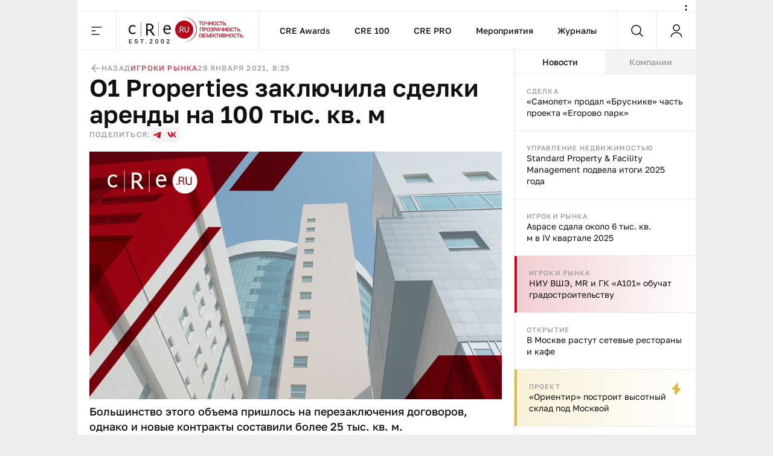

--- FILE ---
content_type: text/html;charset=utf-8
request_url: https://cre.ru/news/82512
body_size: 47798
content:
<!DOCTYPE html><html><head><meta charset="utf-8"><meta name="viewport" content="width=device-width, initial-scale=1"><title>O1 Properties заключила сделки аренды на 100 тыс. кв. м</title><style>._content_article_aa3mz_1{flex-direction:row-reverse!important}._inside_aa3mz_5{border-left:1px solid var(--color-gray-line);display:flex;flex-direction:column;height:100%;min-height:calc(100vh - 64px)}._inside_article_aa3mz_12{border-left:none;border-right:1px solid var(--color-gray-line);display:block;height:100%}@media (max-width:1023px){._inside_aa3mz_5{border-left:none;min-height:inherit}._inside_article_aa3mz_12{border-right:none}}</style><style>._root_8heyp_1{font-size:0}._wrapper_8heyp_5{cursor:auto;margin:0 auto}._wrapper__forma_8heyp_9{bottom:0;cursor:pointer;filter:drop-shadow(-70px 50px 50px rgb(255,255,255)) drop-shadow(0 -10px 30px rgb(255,255,255)) drop-shadow(90px 10px 30px rgb(255,255,255));height:230px;left:-99999px;position:fixed;right:0;transform:translate(460px);width:230px;z-index:2}._wrapper__forma_8heyp_9:has(.adfox__banner:empty){background:none;display:none;margin-bottom:var(--space-2x);margin-top:0;padding:0}._wrapper__forma_8heyp_9:has(.adfox__banner:empty) ._wrapper__formaIcon_8heyp_28{display:none}._wrapper__forma_visible_8heyp_31{display:block;left:50%}._wrapper__forma_article_8heyp_35{transform:translate(150px)}._wrapper__formaIcon_8heyp_28{background-color:#fffc;border-radius:50%;cursor:pointer;height:24px;position:absolute;right:4px;top:-28px;width:24px;z-index:2}._wrapper__formaIcon_8heyp_28 path{fill:var(--color-gray-text)}._content_8heyp_53{display:block;margin-left:auto;margin-right:auto;max-width:1280px;text-align:center;width:100%}._content_mobile_8heyp_61{background-color:#334049}._contentWrapper_8heyp_65{background:#fff}@media (max-width:1379px){._wrapper__forma_8heyp_9{transform:translate(282px)}._wrapper__forma_article_8heyp_35{transform:translate(26px)}}@media (max-width:1023px){._wrapper__forma_8heyp_9{transform:translate(154px)}}@media (max-width:767px){._wrapper__forma_8heyp_9{transform:translate(70px)}}@media (max-width:599px){._wrapper__forma_8heyp_9{background-size:cover;height:150px;left:inherit;right:0;transform:none;width:150px}}@media (min-width:1380px){._wrapper_8heyp_5{width:1380px}}@media (min-width:1024px) and (max-width:1379px){._wrapper_8heyp_5{width:1024px}._content_8heyp_53{max-width:1024px}}@media (min-width:768px) and (max-width:1023px){._wrapper_8heyp_5{width:768px}._content_8heyp_53{max-width:768px}}@media screen and (min-width:768px){._root_8heyp_1{background-image:url(/bodyBgLogo-min.png),url(/bodyBg.svg);background-position:0 0,0 0;background-repeat:repeat,repeat-y;background-size:1040px,cover;cursor:pointer}._image_8heyp_126{width:100%}}@media (min-width:600px) and (max-width:767px){._wrapper_8heyp_5{width:600px}._content_8heyp_53{max-width:600px}._image_8heyp_126{height:250px;max-width:300px}}@media (max-width:599px){._wrapper_8heyp_5{width:100%}}</style><style>._banner_zag0q_1{border-bottom:1px solid var(--color-gray-line);display:block;margin:0 auto}@media (max-width:599px){._banner_zag0q_1{text-align:center;width:100%}}</style><style>._adfox_1mutn_1{margin-left:auto;margin-right:auto;position:relative;width:100%}._adfox__banner_1mutn_7{margin:0 auto;position:relative;z-index:2}._adfox__banner_1mutn_7 a{background:none!important}</style><style>._root_fixed_znd78_1{padding-bottom:64px}._sentinel_znd78_5{height:0}._header_znd78_9{position:relative}._header_fixed_znd78_12{position:fixed;top:0;width:inherit;width:1380px;z-index:5}._header__inner_znd78_19{background-color:var(--color-white);border-bottom:1px solid var(--color-gray-line);display:flex;flex-flow:row nowrap;height:64px;position:relative;width:100%;z-index:10}._header__overlay_znd78_29{background:#130002;cursor:pointer;height:100%;left:0;opacity:.7;position:fixed;top:0;width:100%;z-index:5}._header__logo_znd78_40{background:url(/_nuxt/logo.DVwrPaO4.svg) no-repeat left 20px center;border-left:1px solid var(--color-gray-line);border-right:1px solid var(--color-gray-line);cursor:pointer;display:block;height:100%;width:237px}._header__nav_znd78_49{border-right:1px solid var(--color-gray-line);display:flex}._header__menuItem_znd78_53{align-items:center;color:var(--color-black-1);display:flex;font-size:14px;font-weight:500;line-height:140%;padding-left:var(--space-2-5x);padding-right:var(--space-2-5x);position:relative;text-decoration:none}._header__menuItem_active_znd78_65,._header__menuItem_znd78_53:hover{color:var(--color-red-1)}._header__menuItem_active_znd78_65:after,._header__menuItem_znd78_53:hover:after{background-color:var(--color-red-1);bottom:-1px;content:"";height:3px;left:0;position:absolute;width:100%}._header__search_znd78_77{border-right:1px solid var(--color-gray-line);flex-grow:1}@media (max-width:1379px){._header__nav_znd78_49{flex-grow:1;justify-content:center}._header__search_znd78_77{flex-grow:unset}}@media (min-width:1024px) and (max-width:1379px){._header_fixed_znd78_12{width:1024px}}@media (max-width:1023px){._header__nav_znd78_49{display:none}._header__search_znd78_77{flex-grow:1}}@media (max-width:767px){._header__logo_znd78_40{flex-grow:1}._header__search_znd78_77{flex-grow:unset}}@media (max-width:479px){._header__logo_znd78_40{background-position:left var(--space-2x) center;background-size:auto 40px}}@media (max-width:400px){._header__logo_znd78_40{background-size:auto 33px}}</style><style>._menu__button_5qk7w_1{align-items:center;cursor:pointer;display:flex;height:100%;justify-content:center;width:64px}._menu__button_5qk7w_1:hover path{fill:var(--color-red-1)}._menu__wrapper_5qk7w_12{display:flex;flex-flow:row nowrap;left:0;position:absolute;top:var(--space-8x);width:100%;z-index:-10}._menu__wrapper__links_5qk7w_21{background-color:var(--color-white);padding:var(--space-4x) var(--space-8x);width:100%}._menu__banner_5qk7w_26{background-color:var(--color-yellow-2);flex-shrink:0;height:400px;width:240px}._menu__sitemap_5qk7w_32{background-color:var(--color-white);display:flex;flex-flow:row nowrap;flex-grow:1;gap:var(--space-5x);justify-content:space-between;padding:var(--space-4x) var(--space-8x);width:100%}._menu__column_5qk7w_42{display:flex;flex:1;flex-flow:column nowrap;gap:var(--space-4x)}@media (max-width:1379px){._menu__block_5qk7w_50{align-items:center;background-color:var(--color-white);display:flex;width:273px}._menu__wrapper__links_5qk7w_21{padding:var(--space-4x) var(--space-8x) var(--space-4x) var(--space-8x)}}@media (max-width:1023px){._menu__block_5qk7w_50{align-items:unset;width:279px}._menu__banner_5qk7w_26{position:relative;top:45px}._menu__wrapper__links_5qk7w_21{padding:var(--space-4x) 25px 52px 36px}}@media (max-width:767px){._menu__wrapper_5qk7w_12{flex-direction:column}._menu__wrapper__links_5qk7w_21{padding:var(--space-3x) var(--space-2-5x);width:100%}._menu__block_5qk7w_50{background-color:transparent;width:100%}._menu__banner_5qk7w_26{height:250px;top:0;width:100%}}</style><style>._search__fixed_1fup7_1{height:100vh;left:0;position:absolute;width:100%}._search__wrapper_1fup7_7{background-color:var(--color-white);border-bottom:1px solid var(--color-gray-line);display:flex;flex-flow:row nowrap;flex-grow:1;height:64px;margin:0 auto;width:100%}._search__clear_1fup7_17,._search__submit_1fup7_17,._search_switcher_1fup7_17{align-items:center;cursor:pointer;display:flex;height:100%;justify-content:center;width:64px}._search__clear_1fup7_17:hover path,._search__submit_1fup7_17:hover path,._search_switcher_1fup7_17:hover path{fill:var(--color-red-1)}._search_switcher_1fup7_17{border-right:1px solid var(--color-gray-line)}._search__panel_1fup7_31{width:1024px}@media (max-width:768px){._search__panel_1fup7_31{width:599px}}@media (max-width:600px){._search__panel_1fup7_31{width:100%}}</style><style>._searchField_i22rp_1{border:none;color:var(--color-black-1);flex-grow:1;font-size:14px;font-weight:400;line-height:140%;outline:none;padding-right:var(--space-2-5x)}</style><style>._userControl_hzr1h_1{align-items:center;cursor:pointer;display:flex;height:100%;justify-content:center;width:64px}._userControl_hzr1h_1:hover ._userControl__icon_hzr1h_9 path{fill:var(--color-red-1)}</style><style>._root_1qff3_1{display:flex;flex-direction:column;height:100%;width:100%}._aside_1qff3_8{flex-shrink:0;width:300px}._main_1qff3_13{align-self:flex-end;bottom:0;min-width:0;overflow:hidden;position:sticky;width:100%}._tabsWrapper_1qff3_27,._tabs_1qff3_22{display:flex;flex-flow:column nowrap}._tabsWrapper_1qff3_27{align-self:flex-end;bottom:0;position:sticky;width:100%}._categorySelector_1qff3_36{border-bottom:1px solid var(--color-gray-line);display:flex;flex-flow:row nowrap;flex-shrink:0;height:40px}._categorySelector__item_1qff3_43{align-items:center;background-color:var(--color-gray-bg);color:var(--color-gray-text);cursor:pointer;display:flex;font-size:14px;font-weight:500;justify-content:center;line-height:140%;transition:all .2s;width:100%}._categorySelector__item_1qff3_43:hover{color:var(--color-red-1)}._categorySelector__item_1qff3_43[data-state=active]{background-color:var(--color-white);color:var(--color-black-1)}._categorySelector__item_1qff3_43[data-state=active]:hover{color:var(--color-red-1)}._telegram_1qff3_67{order:2}@media (max-width:1379px){._aside_1qff3_8{overflow:hidden}}@media (min-width:1024px){._root_1qff3_1{flex-direction:row}._tabsWrapper_1qff3_27{display:flex;flex-flow:column nowrap;flex-shrink:0;width:300px}}@media (max-width:1023px){._tabs_1qff3_22{width:100%}._player_1qff3_91{order:3}._categorySelector_1qff3_36{order:1}._categorySelector__item_1qff3_43:nth-child(2){border-left:1px solid var(--color-gray-line);border-right:1px solid var(--color-gray-line)}._categorySelector__item_1qff3_43:not(:first-child){flex-grow:1}._aside_1qff3_8{flex-shrink:auto;min-width:0;order:4;width:100%}}@media (min-width:768px) and (max-width:1023px){._categorySelector__item_1qff3_43:first-child{flex-shrink:0;width:300px}}</style><style>._footer_1wxw4_1{background:var(--color-gray-bg);border-top:1px solid var(--color-gray-line);height:100%}._footer__banner_1wxw4_6{background:#fff;border-bottom:1px solid var(--color-gray-line);width:100%}._footer__top_1wxw4_11{display:flex;flex-flow:row nowrap;height:100%}._footer__visual_1wxw4_16{border-right:1px solid var(--color-gray-line);display:flex;flex-flow:column nowrap;flex-shrink:0;justify-content:space-between;padding:var(--space-2-5x);width:300px}._footer__logo_1wxw4_25{background:url(/_nuxt/logo.DVwrPaO4.svg) no-repeat 0/auto 48px;cursor:pointer;display:block;height:48px;width:205px}._footer__icons_1wxw4_32{display:flex;flex-flow:row wrap;gap:var(--space-1-5x)}._footer__iconsItem_1wxw4_37{background:#0003;height:48px;width:48px}._footer__iconsItemSvg_1wxw4_42{height:48px;width:48px}._footer__actions_1wxw4_46{border-bottom:1px solid var(--color-gray-line);display:flex;flex-flow:row nowrap}._footer__actionsItem_1wxw4_51{padding:var(--space-2-5x) var(--space-4x);width:50%}._footer__actionsItem_1wxw4_51:first-child{border-right:1px solid var(--color-gray-line)}._footer__info_1wxw4_58{width:100%}._footer__menu_1wxw4_61{padding:var(--space-4x)}._footer__links_1wxw4_64{flex-grow:1;gap:var(--space-5x);padding:var(--space-4x)}._footer__bottom_1wxw4_74,._footer__links_1wxw4_64{border-top:1px solid var(--color-gray-line);display:flex;flex-flow:row nowrap;justify-content:space-between;width:100%}._footer__bottom_1wxw4_74{padding:21px var(--space-2-5x)}._footer__bottomCopyright_1wxw4_82{color:var(--color-gray-text);width:300px}._footer__bottomLinks_1wxw4_86{display:flex;flex-flow:row nowrap;gap:var(--space-5x);margin-right:auto}._footer__bottomLinksItem_1wxw4_92{border-bottom:1px solid var(--color-gray-line);color:var(--color-gray-text);font-size:16px;font-weight:400;line-height:140%;text-decoration:none}._footer__bottomAge_1wxw4_100{color:var(--color-gray-text);font-size:18px;font-weight:500;line-height:120%}@media (max-width:1379px){._footer__actions_1wxw4_46{flex-direction:column}._footer__actionsItem_1wxw4_51{justify-content:space-between;padding:var(--space-2-5x);width:100%}._footer__actionsItem_1wxw4_51:first-child{border-bottom:1px solid var(--color-gray-line);border-right:none}._footer__visual_1wxw4_16{width:208px}._footer__logo_1wxw4_25{background-size:auto 40px;width:180px}._footer__iconsItem_1wxw4_37{height:47px;width:47px}._footer__bottom_1wxw4_74{display:grid;grid-template-columns:repeat(2,1fr);grid-template-rows:repeat(2,auto);row-gap:var(--space-1-5x)}._footer__bottomCopyright_1wxw4_82{grid-column:2/1;grid-row:2;width:100%}._footer__bottomLinks_1wxw4_86{grid-column:1/-1;grid-row:1;justify-content:space-between;margin-right:unset}._footer__bottomLinksItem_1wxw4_92{font-size:14px;font-weight:400;line-height:140%}._footer__bottomAge_1wxw4_100{grid-column:2/2;grid-row:2;text-align:right}._footer__menu_1wxw4_61{padding:var(--space-2-5x)}}@media (max-width:767px){._footer__banner_1wxw4_6{height:250px}._footer__top_1wxw4_11{flex-direction:column}._footer__visual_1wxw4_16{border-right:0;gap:var(--space-2-5x);width:100%}._footer__logo_1wxw4_25{background-position:50%;width:100%}._footer__icons_1wxw4_32{justify-content:space-between}._footer__bottom_1wxw4_74{grid-template-columns:repeat(1,1fr);grid-template-rows:repeat(3,auto);row-gap:10px}._footer__bottomCopyright_1wxw4_82{grid-column:1;grid-row:2;margin:0 auto;text-align:center}._footer__bottomLinks_1wxw4_86{flex-direction:column;gap:10px;grid-column:1;grid-row:1;margin-left:auto;margin-right:auto}._footer__bottomLinksItem_1wxw4_92{text-align:center}._footer__bottomAge_1wxw4_100{grid-column:1;grid-row:3;text-align:center}}@media (max-width:599px){._footer__icons_1wxw4_32{gap:var(--space-1x)}._footer__iconsItemSvg_1wxw4_42,._footer__iconsItem_1wxw4_37{height:40px;width:40px}}@media (max-width:479px){._footer__actionsItem_1wxw4_51,._footer__menu_1wxw4_61,._footer__visual_1wxw4_16{padding:var(--space-2x)}}</style><style>._item_oqu6s_1{align-items:center;display:flex;flex-flow:row nowrap;flex-grow:1;gap:var(--space-2-5x);max-width:100%}._item__title_oqu6s_9{color:var(--color-black-1);font-size:16px;font-weight:400;line-height:140%}._item__button_oqu6s_15{white-space:nowrap;width:auto!important}@media (max-width:479px){._item_oqu6s_1{gap:var(--space-1x)}}</style><style>._button_2nyii_1{align-items:center;display:flex;justify-content:center;padding-left:var(--space-2-5x);padding-right:var(--space-2-5x);text-decoration:none;transition:all .2s}._button_hidden_2nyii_10{visibility:hidden}._button_size_small_2nyii_13{font-size:12px;font-weight:500;height:32px;line-height:140%;min-height:32px;padding-left:var(--space-2-5x);padding-right:var(--space-2-5x)}._button_size_standard_2nyii_22{font-size:14px;font-weight:500;height:40px;line-height:140%;min-height:40px;padding-left:var(--space-3x);padding-right:var(--space-3x)}._button_size_large_2nyii_31{height:48px;min-height:48px}._button_size_large_2nyii_31,._button_size_xl_2nyii_40{font-size:16px;font-weight:500;line-height:140%;padding-left:var(--space-4x);padding-right:var(--space-4x)}._button_size_xl_2nyii_40{height:60px;min-height:60px}._button_theme_primary_2nyii_49{background-color:var(--color-black-1);color:var(--color-white)}._button_theme_primary_2nyii_49._button_disabled_2nyii_53{background-color:var(--color-gray-2);cursor:default}._button_theme_secondary_2nyii_57{background:var(--color-gray-line);color:var(--color-black-1)}._button_theme_secondary_2nyii_57._button_disabled_2nyii_53{background-color:var(--color-gray-bg);color:var(--color-gray-2);cursor:default}._button_theme_white_2nyii_66{background:var(--color-white);color:var(--color-black-1)}._button_theme_white_2nyii_66._button_disabled_2nyii_53{background-color:var(--color-white);color:var(--color-gray-2);cursor:default}._button_theme_outline_2nyii_75{background:var(--color-white);border:1px solid var(--color-gray-line);color:var(--color-black-1)}._button_theme_outline_2nyii_75._button_disabled_2nyii_53{background-color:var(--color-white);border:1px solid var(--color-gray-line);color:var(--color-gray-2);cursor:default}._button__heading_2nyii_86{-webkit-user-select:none;-moz-user-select:none;user-select:none}._button__heading_bold_2nyii_89{font-weight:500;letter-spacing:-.48px}@media screen and (min-width:1025px){._button_2nyii_1:not(._button_disabled_2nyii_53),._button_2nyii_1:not(._button_loading_2nyii_95){cursor:pointer}._button_theme_primary_2nyii_49:active,._button_theme_primary_2nyii_49:hover{background-color:var(--color-black-2);color:var(--color-white)}._button_theme_primary_2nyii_49._button_disabled_2nyii_53:active,._button_theme_primary_2nyii_49._button_disabled_2nyii_53:hover{background-color:var(--color-gray-2);cursor:default}._button_theme_secondary_2nyii_57:hover{background:var(--color-gray-2)}._button_theme_secondary_2nyii_57._button_disabled_2nyii_53:active,._button_theme_secondary_2nyii_57._button_disabled_2nyii_53:hover{background-color:var(--color-gray-bg);color:var(--color-gray-2);cursor:default}._button_theme_white_2nyii_66:hover{background-color:var(--color-gray-bg);color:var(--color-black-1)}._button_theme_white_2nyii_66._button_disabled_2nyii_53:active,._button_theme_white_2nyii_66._button_disabled_2nyii_53:hover{background-color:var(--color-white);color:var(--color-gray-2);cursor:default}._button_theme_outline_2nyii_75:hover{background-color:var(--color-gray-bg);border-color:transparent;color:var(--color-black-1)}._button_theme_outline_2nyii_75._button_disabled_2nyii_53:active,._button_theme_outline_2nyii_75._button_disabled_2nyii_53:hover{background-color:var(--color-white);border:1px solid var(--color-gray-line);color:var(--color-gray-2);cursor:default}}@media (max-width:479px){._button_2nyii_1{width:100%}}</style><style>._menu__sitemap_n78sn_1{display:flex;flex-flow:row nowrap;flex-grow:1;gap:var(--space-5x);justify-content:space-between;width:100%}._menu__column_n78sn_9{display:flex;flex:1;flex-flow:column nowrap;gap:var(--space-4x)}@media (max-width:1379px){._menu__sitemap_n78sn_1{gap:14px}}</style><style>._links_tw6pu_1{display:flex;flex-flow:column nowrap;gap:var(--space-1-5x);max-width:100%}._links__title_tw6pu_7{color:var(--color-gray-text);font-size:12px;font-weight:500;letter-spacing:1.2px;line-height:140%;text-transform:uppercase}._links__link_tw6pu_15{align-self:flex-start;color:var(--color-black-1);font-size:14px;font-weight:400;line-height:140%;position:relative;text-decoration:none}._links__link_tw6pu_15:after{border-bottom:1px solid;bottom:0;content:"";display:block;left:0;position:absolute;transition-duration:.55s;transition-property:width;transition-timing-function:cubic-bezier(.85,0,0,1);width:0}._links__link_tw6pu_15:hover:after{width:100%}</style><style>._newsItem_lmfq8_1{padding:var(--space-2-5x)}._emptyState_lmfq8_5{padding-top:20px;text-align:center}._emptyState_lmfq8_5 p{margin:10px 0}._banner_lmfq8_13{align-items:center;display:flex;height:600px;justify-content:center;width:100%}._banner_lmfq8_13>div{height:600px;width:300px}._banner_lmfq8_13+._newsItem_lmfq8_1{border-top:1px solid var(--color-gray-line)}</style><style>._item_9orft_1{border-bottom:1px solid var(--color-gray-line);display:flex;flex-flow:column nowrap;gap:var(--space-1x);position:relative}._item_9orft_1:last-of-type{border-bottom:none}._item_red_9orft_11{background:linear-gradient(90deg,#b9061833,#dcbc3e00);border-left:4px solid var(--color-red-1)}._item_thunder_9orft_15{background:linear-gradient(90deg,#dcbc3e33,#dcbc3e00);border-left:4px solid var(--color-yellow-1)}._item_telegram_9orft_19{background:linear-gradient(90deg,#2aabee33,#2aabee00);border-left:4px solid var(--color-telegram)}._item__category_9orft_23{color:var(--color-gray-text);display:block;font-size:11px;font-weight:500;letter-spacing:1.1px;line-height:140%;text-decoration:none;text-transform:uppercase}._item__category_paddingIcon_9orft_33{padding-right:34px;z-index:1}._item__category_paddingCategory_9orft_37{padding-right:64px;z-index:1}._item__company_9orft_41{display:flex;text-decoration:none}._item__companyImage_9orft_45{height:20px}._item__title_9orft_48{color:var(--color-black-1);display:block;font-size:14px;font-weight:400;line-height:140%;text-decoration:none}._item__title_paddingIcon_9orft_56{padding-right:34px;z-index:1}._item__title_paddingCategory_9orft_60{padding-right:64px;z-index:1}._item__telegram_9orft_64{color:var(--color-telegram);display:block;font-size:11px;font-weight:500;letter-spacing:1.1px;line-height:140%;text-decoration:none;text-transform:uppercase}._item__icon_9orft_74{position:absolute;right:20px;top:20px}._item__icon_thunder_9orft_79 path{fill:var(--color-yellow-1)}._item__categoryImage_9orft_82{height:15px;width:auto}._item__categoryImageWrapper_9orft_86{display:flex;position:absolute;right:20px;top:19px}@media (hover:hover){._item_9orft_1{transition:all .2s}._item_9orft_1:hover{opacity:.85}}</style><style>._article_33vog_1{padding-bottom:var(--space-2-5x)}._article_33vog_1:first-child{padding-top:var(--space-2-5x)}._article_33vog_1+._article_33vog_1{margin-top:var(--space-2-5x)}._error_33vog_11{padding-top:20px;text-align:center}._error_33vog_11 p{margin:10px 0}@media (max-width:767px){._article_33vog_1+._article_33vog_1{margin-top:var(--space-3x)}}@media (max-width:479px){._article_33vog_1{padding-bottom:var(--space-2x)}._article_33vog_1:first-child{padding-top:var(--space-2x)}}</style><style>._article_du95u_1{border-bottom:1px solid var(--color-gray-line);display:flex;flex-flow:column;gap:var(--space-2x);margin-left:auto;margin-right:auto;width:860px}._article__info_du95u_10{align-items:center;display:flex;flex-flow:row nowrap;gap:var(--space-2-5x);width:100%}._article__info__wrapper_du95u_17{align-items:center;display:flex;flex-flow:row nowrap;gap:20px}._article__info__date_du95u_23{align-items:center;color:var(--color-gray-text);font-size:12px;font-weight:500;letter-spacing:1.2px;line-height:140%;text-transform:uppercase}._article__title_du95u_32{color:var(--color-black-1);font-size:48px;font-weight:600;line-height:110%;margin-bottom:0;margin-top:0}._article__socials_du95u_40{align-items:center;display:flex;flex-flow:row nowrap;gap:var(--space-1-5x)}._article__socials__text_du95u_46{color:var(--color-gray-text);font-size:12px;font-weight:500;letter-spacing:1.2px;line-height:140%;text-transform:uppercase}._article__socials__links_du95u_54{display:flex;flex-flow:row nowrap;gap:var(--space-1-5x)}._article__socials__link_du95u_54{height:24px;width:24px}._article__socials__link_du95u_54 rect{background:var(--color-gray-bg)}._article__socials__link_du95u_54 path{fill:var(--color-red-1)}._article__socials__icon_du95u_69{cursor:pointer}._article__socials__icon_du95u_69 g rect{fill:var(--color-gray-bg)}._article__excerpt_du95u_75{font-size:18px;font-weight:500;line-height:140%;margin-bottom:var(--space-3x);margin-top:var(--space-1x)}._article__newsItem_du95u_82{border:1px solid var(--color-gray-line);margin-bottom:var(--space-3x);margin-top:var(--space-3x)}._forma__articleAuthor_du95u_88{align-items:center;display:flex;flex-flow:row nowrap;gap:20px}._forma__articleAuthorImage_du95u_94{background:url(/forma/borzova.png) no-repeat;background-size:cover;border-radius:50%;height:60px;width:60px}._forma__articleAuthorRight_du95u_101{display:flex;flex-flow:column nowrap;gap:4px}._forma__articleAuthorName_du95u_106{color:var(--color-black-1);font-size:18px;font-weight:500;letter-spacing:0;line-height:120%}._forma__articleAuthorJob_du95u_113{color:#999;font-size:14px;font-weight:400;letter-spacing:0;line-height:140%}@media (max-width:1379px){._article_du95u_1{border-bottom:none;padding-left:20px;padding-right:20px;width:100%}}@media (min-width:768px) and (max-width:1379px){._article__title_du95u_32{font-size:40px;font-weight:600;line-height:110%}}@media (min-width:600px) and (max-width:767px){._article__info_du95u_10{gap:var(--space-4x)}._article__info__wrapper_du95u_17{justify-content:space-between;width:inherit}}@media (max-width:767px){._article__title_du95u_32{font-size:36px;font-weight:600;line-height:110%}}@media (min-width:480px) and (max-width:599px){._article__info_du95u_10{flex-direction:column;gap:var(--space-1-5x)}._article__info__back_du95u_157{justify-content:flex-start;width:100%}._article__info__wrapper_du95u_17{justify-content:space-between;width:inherit}}@media (max-width:479px){._article__info_du95u_10{align-items:flex-start;flex-direction:row;gap:var(--space-1-5x);justify-content:space-between}._article__info__wrapper_du95u_17{align-items:flex-end;flex-direction:column;gap:var(--space-0-5x)}._article__slider_du95u_178{margin-left:-20px;margin-right:-20px}}</style><style>._banner_qpmmd_1{display:flex;flex:1 0 auto;flex-flow:row nowrap}._banner_qpmmd_1:has(.adfox__banner:empty){display:none}@media (max-width:599px){._banner_qpmmd_1{flex-direction:column;gap:16px;justify-content:center;text-align:center;width:100%}}@media (max-width:479px){._banner_qpmmd_1{padding:var(--space-2x)}}</style><style>._back_x5p4f_1{align-items:center;color:var(--color-gray-text);cursor:pointer;display:flex;flex-flow:row nowrap;font-size:12px;font-weight:500;gap:5px;justify-content:center;letter-spacing:1.2px;line-height:140%;text-decoration:none;text-transform:uppercase}._back__icon_x5p4f_16 path{fill:var(--color-gray-text)}</style><style>._categories_1gjuk_1{align-items:center;display:flex;flex-flow:row wrap;gap:var(--space-2-5x)}._categories__link_1gjuk_7{color:var(--color-red-2);font-size:12px;font-weight:500;letter-spacing:1.2px;line-height:140%;text-decoration:none;text-transform:uppercase}@media (max-width:479px){._categories_1gjuk_1{justify-content:center}}</style><style>._image_19uh3_1{display:flex;flex-flow:column nowrap;gap:var(--space-1x);margin:var(--space-2x) 0 0;padding:0}._image__wrapper_19uh3_8{display:flex;position:relative}._image__img_19uh3_12{height:auto;margin:0!important;width:100%}._image__source_19uh3_17{color:var(--color-gray-text);font-size:14px;font-weight:400;line-height:140%}@media (max-width:479px){._image__wrapper_19uh3_8{margin-left:-20px;margin-right:-20px}}</style><style>._item_qpxxq_1{color:var(--color-black-1);font-size:16px;font-weight:400;line-height:140%}._item_qpxxq_1 a{background:linear-gradient(to bottom,var(--color-red-1) 50%,var(--color-red-1) 50%);background-position:0 100%;background-repeat:repeat-x;background-size:1px 1px;color:var(--color-red-1);cursor:pointer;text-decoration:none}._item_qpxxq_1 a:hover{color:var(--color-red-2)}._item_qpxxq_1 p{margin-bottom:var(--space-2x);margin-top:0}._item_qpxxq_1 p:last-child{margin-bottom:0}._item_qpxxq_1 b{font-size:16px;font-weight:600;line-height:140%}._item_qpxxq_1 h2{font-size:40px;font-weight:600;line-height:110%;margin-bottom:var(--space-3x);margin-top:var(--space-5x)}._item_qpxxq_1 h2:first-child{margin-top:0}._item_qpxxq_1 h3{font-size:36px;font-weight:600;line-height:110%;margin-bottom:var(--space-2x);margin-top:var(--space-4x)}._item_qpxxq_1 h3:first-child{margin-top:0}._item_qpxxq_1 h4{font-size:32px;font-weight:600;line-height:110%;margin-bottom:var(--space-2x);margin-top:var(--space-3x)}._item_qpxxq_1 h4:first-child{margin-top:0}._item_qpxxq_1>img{border:0;display:block;height:auto;margin-bottom:var(--space-3x);margin-top:var(--space-3x);max-width:100%}._item_qpxxq_1>img+.source{margin-top:-16px}._item_qpxxq_1 .source{color:var(--color-gray-text);font-size:14px;font-weight:400;line-height:140%}._item_qpxxq_1 .key-point{background:var(--color-gray-bg);border:1px solid var(--color-gray-line);color:var(--color-black-1);font-size:36px;font-weight:600;line-height:110%;margin-bottom:var(--space-5x);margin-top:var(--space-3x);padding:var(--space-2-5x) 30px}._item_qpxxq_1 .editor-deep-link{background:var(--color-red-3);border-bottom:1px solid var(--color-red-2);border-radius:40px;color:var(--color-red-2);cursor:pointer;padding-left:10px;padding-right:10px;text-decoration:none}._item_qpxxq_1 ul{margin:var(--space-3x) 0;padding-left:var(--space-3x)}._item_qpxxq_1 ul li{list-style:none;margin-bottom:var(--space-1-5x);position:relative}._item_qpxxq_1 ul li:last-child{margin-bottom:0}._item_qpxxq_1 ul li:before{background:var(--color-black-1);border-radius:50%;content:"";height:4px;left:-20px;position:absolute;top:9px;width:4px}._item_qpxxq_1 ol{margin:var(--space-3x) 0;padding-left:var(--space-3x)}._item_qpxxq_1 ol li{margin-bottom:var(--space-1-5x)}._item_qpxxq_1 ol li:last-child{margin-bottom:0}@media (min-width:768px) and (max-width:1379px){._item_qpxxq_1 .key-point{font-size:32px;font-weight:600;line-height:110%}}@media (min-width:480px) and (max-width:767px){._item_qpxxq_1 .key-point{font-size:24px;font-weight:600;line-height:110%}}@media (max-width:767px){._item_qpxxq_1 h2{font-size:24px}._item_qpxxq_1 h3{font-size:22px}._item_qpxxq_1 h4{font-size:20px}._item_qpxxq_1 h5{font-size:18px}}@media (max-width:479px){._item_qpxxq_1 .key-point{font-size:24px;font-weight:600;line-height:110%;margin-left:-20px;margin-right:-20px;padding:var(--space-2-5x) var(--space-2x)}}</style><style>._banner_243ti_1{background-color:#f3f3f3;display:flex;flex:1 0 auto;flex-flow:row nowrap;justify-content:center;margin-bottom:var(--space-2x);margin-top:var(--space-2x);padding:var(--space-2-5x)}._banner_243ti_1:has(.adfox__banner:empty){background:none;margin-bottom:var(--space-2x);margin-top:0;padding:0}@media (max-width:599px){._banner_243ti_1{flex-direction:column;gap:16px;justify-content:center;text-align:center;width:100%}}@media (max-width:479px){._banner_243ti_1{padding:var(--space-2x)}}</style><style>._summary_122ne_1{border-left:1px solid var(--color-gray-line);border-top:1px solid var(--color-gray-line);display:grid;grid-template-areas:"photo author articles" "back categories categories";grid-template-columns:100px 1fr auto;grid-template-rows:auto 1fr;margin-bottom:var(--space-3x);margin-top:var(--space-3x)}._summary_noItem_122ne_11{grid-template-areas:"author author articles" "back categories categories"}._summary__element_122ne_14{border-bottom:1px solid var(--color-gray-line);border-right:1px solid var(--color-gray-line);padding:var(--space-2-5x)}._summary__photo_122ne_19{border-radius:50%;height:60px;width:60px}._summary__photoWrapper_122ne_24{grid-area:photo;width:100px}._summary__author_122ne_28{display:flex;flex-flow:column nowrap;gap:var(--space-0-5x);grid-area:author}._summary__author__header_122ne_34{color:var(--color-gray-text);font-size:12px;font-weight:500;letter-spacing:1.2px;line-height:140%;text-transform:uppercase}._summary__author__inner_122ne_42{display:flex;flex-flow:column nowrap}._summary__author__name_122ne_46{color:var(--color-black-1);font-size:16px;font-weight:500;line-height:140%}._summary__author__description_122ne_52{color:var(--color-gray-text);font-size:14px;font-weight:400;line-height:140%}._summary__articles_122ne_58{display:flex;flex-flow:column nowrap;gap:var(--space-0-5x);grid-area:articles;padding-bottom:30px;padding-top:30px}._summary__articles__header_122ne_66{color:var(--color-gray-text);font-size:12px;font-weight:500;letter-spacing:1.2px;line-height:140%;text-transform:uppercase}._summary__articles__link_122ne_74{color:var(--color-red-1);cursor:pointer;font-size:16px;font-weight:500;line-height:140%;text-decoration:none}._summary__back_122ne_82{align-content:center;grid-area:back;justify-content:center;padding:var(--space-2-5x) 0}._summary__categories_122ne_88{grid-area:categories}@media (max-width:599px){._summary_122ne_1{grid-template-areas:"photo author" "back articles" "categories categories";grid-template-columns:100px auto}._summary_noItem_122ne_11{grid-template-areas:"back categories"}}</style><style>._swiperSlide_vt72i_1{border-right:1px solid;height:auto;width:270px}@media (max-width:767px){._swiperSlide_vt72i_1{border-right:none;width:100%}}</style><style>._slider__header_9x6vd_1{align-items:center;display:flex;flex-flow:row nowrap;gap:42px;height:64px;justify-content:space-between;padding-left:var(--space-2-5x)}._slider__headerInfoTitle_9x6vd_10{color:var(--color-white);font-size:24px;font-weight:600;line-height:110%}._slider__headerInfoSubTitle_9x6vd_16{color:var(--color-gray-text);font-size:12px;font-weight:500;letter-spacing:1.2px;line-height:140%;text-transform:uppercase}._slider__controls_9x6vd_24{display:flex;flex-flow:row nowrap}._slider__controls_9x6vd_24 path{fill:var(--bf313cce)}._slider__controlsItem_9x6vd_31{align-items:center;border-left:1px solid;cursor:pointer;display:flex;height:64px;justify-content:center;width:100px}._slider__swiperContainer_9x6vd_40{border-bottom:1px solid;border-top:1px solid}@media (max-width:479px){._slider__header_9x6vd_1{gap:0;padding-left:var(--space-2x)}}</style><style>._item_ml5zr_1{display:flex;flex-flow:column nowrap;gap:var(--space-1-5x);height:100%;padding:var(--space-2-5x)}._item__title_ml5zr_8{display:-webkit-box;font-size:24px;font-weight:600;line-height:110%;line-clamp:4;-webkit-line-clamp:4;-webkit-box-orient:vertical;color:var(--text-color);overflow:hidden;text-decoration:none}._item__group_ml5zr_20{display:flex;flex-flow:row nowrap;gap:var(--space-2x);justify-content:space-between}._item__text_ml5zr_26{color:var(--text-color);display:-webkit-box;line-clamp:4;-webkit-line-clamp:4;-webkit-box-orient:vertical;overflow:hidden}._item__author_ml5zr_37,._item__text_ml5zr_26{font-size:14px;font-weight:400;line-height:140%}._item__author_ml5zr_37{color:var(--color-gray-text);margin-top:auto}._item__image_ml5zr_44{background-repeat:no-repeat;flex-shrink:0;height:80px;-o-object-fit:cover;object-fit:cover;width:80px}._item__imageWrapper_ml5zr_51{display:flex}@media (hover:hover){._item_ml5zr_1{transition:all .2s}._item_ml5zr_1:hover{opacity:.85}}@media (max-width:479px){._item_ml5zr_1{padding:var(--space-2x)}}</style><style>._root_1eg0q_1{margin:var(--space-2x) -110px;margin-right:-110px}._cre_1eg0q_6{background:var(--substrates-color);border-bottom:10px solid var(--background-color)}._cre__header_1eg0q_10{background:var(--background-color);height:64px}._cre__header_1eg0q_10,._cre__header__inner_1eg0q_18{align-items:center;display:flex;flex-flow:row nowrap;justify-content:space-between}._cre__header__inner_1eg0q_18{border-right:1px solid var(--border-color);flex-shrink:0;height:100%;min-height:28px;padding-left:var(--space-2-5x);padding-right:var(--space-2-5x);width:720px}._cre__header__navigation_1eg0q_31{align-items:center;display:flex;flex-flow:row nowrap;height:100%;width:360px}._cre__header__button_1eg0q_38{color:var(--label-color);font-size:12px;font-weight:500;height:100%;line-height:140%;padding:0;width:160px}._cre__header__controls_1eg0q_47{display:flex;flex-flow:row nowrap}._cre__header__controlsItem_1eg0q_51{align-items:center;border-left:1px solid;cursor:pointer;display:flex;flex-shrink:0;height:64px;justify-content:center;width:100px}._cre__header__controlsItem_1eg0q_51 path{fill:var(--label-color)}._cre__header__partnerWrapper_1eg0q_64{align-items:center;display:flex;flex-flow:row nowrap;gap:var(--space-1x)}._cre__header__partner_1eg0q_64{margin-left:12px}._cre__header__titleWrapper_1eg0q_73{align-items:center;display:flex;flex-flow:row nowrap;gap:var(--space-1x)}._cre__header__title_1eg0q_73{color:var(--text-color);font-family:var(--font-golos);font-size:32px;font-weight:600;line-height:110%}._cre__header__subtitle_1eg0q_86{color:var(--label-color);font-size:11px;font-weight:500;letter-spacing:1.1px;line-height:140%;text-transform:uppercase}._cre__header__subtitle_margin_1eg0q_95{margin-left:auto}._cre__header__tagWrapper_1eg0q_98{align-items:center;display:flex;flex-flow:row nowrap;gap:var(--space-1x);text-decoration:none}._cre__header__tag_1eg0q_98{height:auto;width:70px}._swiperSlide_1eg0q_110{border-right:1px solid;height:auto;padding:var(--space-2-5x);width:270px}._grid__newsItem_1eg0q_117{text-decoration:none}@media (max-width:767px){._swiperSlide_1eg0q_110{border-right:none;width:100%}}@media (max-width:1379px){._root_1eg0q_1{margin-left:-20px;margin-right:-20px}._cre__header_1eg0q_10{flex-direction:column;height:inherit}._cre__header__inner_1eg0q_18{border-right:none;height:64px;width:100%}._cre__header__navigation_1eg0q_31{border-top:1px solid var(--border-color);height:64px;width:100%}._cre__header__button_1eg0q_38{flex-grow:1;width:inherit}}@media (min-width:0px) and (max-width:767px){._cre__header__inner_1eg0q_18{align-items:flex-start;height:inherit;padding:var(--space-2-5x);width:100%}._cre__header__titleWrapper_1eg0q_73{align-items:flex-start;flex-direction:column-reverse;gap:0}._cre__header__partnerWrapper_1eg0q_64{align-items:flex-start;flex-direction:column}}@media (max-width:479px){._cre__header__inner_1eg0q_18{flex-direction:column;gap:var(--space-2-5x)}._cre__header__partner_1eg0q_64{margin:0}._cre__header__partnerWrapper_1eg0q_64{flex-direction:row;gap:var(--space-1x)}}</style><style>._loader_1kp9r_1{align-items:center;display:flex;flex-direction:column;flex-shrink:0;gap:28px;margin-bottom:20px;margin-top:20px}._loader_small_1kp9r_10{gap:14px}._loader_small_1kp9r_10 ._image_1kp9r_13{background-size:50%;flex-shrink:0;height:100px;width:100px}._loader_small_1kp9r_10 ._image_1kp9r_13:before{border-width:1px}._loader_small_1kp9r_10 ._image_1kp9r_13:after{border-width:2px}._loader_smallest_1kp9r_25{gap:var(--space-1x)}._loader_smallest_1kp9r_25 ._image_1kp9r_13{background-size:50%;flex-shrink:0;height:50px;width:50px}._loader_smallest_1kp9r_25 ._image_1kp9r_13:before{border-width:1px}._loader_smallest_1kp9r_25 ._image_1kp9r_13:after{border-width:2px}._loader_center_1kp9r_40{height:100%;justify-content:center}._image_1kp9r_13{background-position:50%;background-repeat:no-repeat;background-size:auto;border-radius:50%;height:300px;position:relative;width:300px}._image_1kp9r_13:before{border:2px solid rgba(204,7,30,.2);border-radius:50%;content:"";height:100%;position:absolute;width:100%}._image_1kp9r_13:after{animation:_spin_1kp9r_1 1.5s cubic-bezier(.48,.29,.17,.8) infinite;border-bottom:4px solid transparent;border-left:4px solid transparent;border-radius:50%;border-right:4px solid transparent;border-right-color:var(--color-red-1);border-top:4px solid transparent;border-top-color:var(--color-red-1);content:"";height:calc(100% + 2px);left:-1px;position:absolute;top:-1px;width:calc(100% + 2px)}@keyframes _spin_1kp9r_1{0%{transform:rotate(0)}to{transform:rotate(1turn)}}._text_1kp9r_84{color:var(--color-black-1);font-size:14px;font-weight:400;line-height:140%}</style><link rel="stylesheet" href="/_nuxt/entry.zqBs-QFm.css" crossorigin><link rel="stylesheet" href="/_nuxt/Footer.DfddQS-t.css" crossorigin><link rel="stylesheet" href="/_nuxt/ModalVideo.CPlwZ_NM.css" crossorigin><link rel="stylesheet" href="/_nuxt/Loader.BFW2oMSs.css" crossorigin><link rel="stylesheet" href="/_nuxt/Button.CmLt32Zh.css" crossorigin><link rel="stylesheet" href="/_nuxt/LoaderSimple.BGsy4uts.css" crossorigin><link rel="stylesheet" href="/_nuxt/ButtonBack.Dv9r-FY-.css" crossorigin><link rel="stylesheet" href="/_nuxt/isMaterialDTO.DrJyhcAk.css" crossorigin><link rel="stylesheet" href="/_nuxt/SliderItem.22GNdiOT.css" crossorigin><link rel="stylesheet" href="/_nuxt/useSwiperControlsVisibility.DEMSNQtz.css" crossorigin><link rel="stylesheet" href="/_nuxt/navigation.4ZiJgBUd.css" crossorigin><link rel="stylesheet" href="/_nuxt/NewsItemObjectImages.CJfkaDX2.css" crossorigin><link rel="stylesheet" href="/_nuxt/reachGoal.Dw6KuPVi.css" crossorigin><link rel="modulepreload" as="script" crossorigin href="/_nuxt/DmbUACgF.js"><link rel="modulepreload" as="script" crossorigin href="/_nuxt/CKY0XWqq.js"><link rel="modulepreload" as="script" crossorigin href="/_nuxt/DPlvwTGU.js"><link rel="modulepreload" as="script" crossorigin href="/_nuxt/BHf2Dm1l.js"><link rel="modulepreload" as="script" crossorigin href="/_nuxt/DhCj2mYc.js"><link rel="modulepreload" as="script" crossorigin href="/_nuxt/B4pBCOEF.js"><link rel="modulepreload" as="script" crossorigin href="/_nuxt/CDwqQQYM.js"><link rel="modulepreload" as="script" crossorigin href="/_nuxt/BRoMvqji.js"><link rel="modulepreload" as="script" crossorigin href="/_nuxt/Ddh36LBz.js"><link rel="modulepreload" as="script" crossorigin href="/_nuxt/yYm3hN7n.js"><link rel="modulepreload" as="script" crossorigin href="/_nuxt/ldcVCMol.js"><link rel="modulepreload" as="script" crossorigin href="/_nuxt/e986FURQ.js"><link rel="modulepreload" as="script" crossorigin href="/_nuxt/aIBeG7dQ.js"><link rel="modulepreload" as="script" crossorigin href="/_nuxt/Dyb_pCkT.js"><link rel="modulepreload" as="script" crossorigin href="/_nuxt/DB_G28UG.js"><link rel="modulepreload" as="script" crossorigin href="/_nuxt/_ndO5Q2o.js"><link rel="modulepreload" as="script" crossorigin href="/_nuxt/gLGtwXaK.js"><link rel="modulepreload" as="script" crossorigin href="/_nuxt/C2zyJ_Ha.js"><link rel="modulepreload" as="script" crossorigin href="/_nuxt/D98tSw9J.js"><link rel="modulepreload" as="script" crossorigin href="/_nuxt/Cf1HIoZ2.js"><link rel="modulepreload" as="script" crossorigin href="/_nuxt/Dwcg0_5Q.js"><link rel="modulepreload" as="script" crossorigin href="/_nuxt/CN-2yOjw.js"><link rel="modulepreload" as="script" crossorigin href="/_nuxt/D2cCQ5nE.js"><link rel="modulepreload" as="script" crossorigin href="/_nuxt/BdczFut1.js"><link rel="modulepreload" as="script" crossorigin href="/_nuxt/CCVMNgr-.js"><link rel="modulepreload" as="script" crossorigin href="/_nuxt/CSLCNiG6.js"><link rel="modulepreload" as="script" crossorigin href="/_nuxt/Cjqi2iG0.js"><link rel="modulepreload" as="script" crossorigin href="/_nuxt/BJTxh63Q.js"><link rel="modulepreload" as="script" crossorigin href="/_nuxt/DHshncIe.js"><link rel="modulepreload" as="script" crossorigin href="/_nuxt/BfIwbLPR.js"><link rel="modulepreload" as="script" crossorigin href="/_nuxt/BbJUlBPU.js"><link rel="modulepreload" as="script" crossorigin href="/_nuxt/q22I4yR2.js"><link rel="modulepreload" as="script" crossorigin href="/_nuxt/KEy2ajSX.js"><link rel="modulepreload" as="script" crossorigin href="/_nuxt/BcT5Iyj_.js"><link rel="preload" as="fetch" fetchpriority="low" crossorigin="anonymous" href="/_nuxt/builds/meta/c4b20147-5a59-497a-a250-faa6a915efa8.json"><link rel="prefetch" as="image" type="image/svg+xml" href="/_nuxt/logo.DVwrPaO4.svg"><link rel="prefetch" as="style" crossorigin href="/_nuxt/index.xQK-yR8e.css"><link rel="prefetch" as="style" crossorigin href="/_nuxt/seo.BPndH5q5.css"><link rel="prefetch" as="style" crossorigin href="/_nuxt/updateNewsItemsSeo.BsS3HcBp.css"><link rel="prefetch" as="style" crossorigin href="/_nuxt/Pagination.C-6JBBKI.css"><link rel="prefetch" as="script" crossorigin href="/_nuxt/pMhfaReO.js"><link rel="prefetch" as="script" crossorigin href="/_nuxt/j7bGABhz.js"><link rel="prefetch" as="script" crossorigin href="/_nuxt/DYD0Y2Kv.js"><link rel="prefetch" as="script" crossorigin href="/_nuxt/DPhfby3Y.js"><link rel="prefetch" as="script" crossorigin href="/_nuxt/DLhdNvp8.js"><link rel="prefetch" as="script" crossorigin href="/_nuxt/DYi7Aujn.js"><link rel="prefetch" as="style" crossorigin href="/_nuxt/index.X392Etge.css"><link rel="prefetch" as="script" crossorigin href="/_nuxt/DP3Wp5iv.js"><link rel="prefetch" as="script" crossorigin href="/_nuxt/8zGjbB8h.js"><link rel="prefetch" as="script" crossorigin href="/_nuxt/B67ecwvt.js"><link rel="prefetch" as="script" crossorigin href="/_nuxt/MadNUa4M.js"><link rel="prefetch" as="script" crossorigin href="/_nuxt/C8YnPdo2.js"><link rel="prefetch" as="style" crossorigin href="/_nuxt/index.CQtTCcL0.css"><link rel="prefetch" as="style" crossorigin href="/_nuxt/GridTripple.Bwg0btlB.css"><link rel="prefetch" as="script" crossorigin href="/_nuxt/Cv3s2PwO.js"><link rel="prefetch" as="script" crossorigin href="/_nuxt/BsDIj1Bm.js"><link rel="prefetch" as="script" crossorigin href="/_nuxt/CsHSmJWg.js"><link rel="prefetch" as="script" crossorigin href="/_nuxt/L04z4sqF.js"><link rel="prefetch" as="script" crossorigin href="/_nuxt/ErhBtkAS.js"><link rel="prefetch" as="style" crossorigin href="/_nuxt/index.BMxyikX7.css"><link rel="prefetch" as="script" crossorigin href="/_nuxt/Vl0COgcb.js"><link rel="prefetch" as="style" crossorigin href="/_nuxt/index.74IQWMXm.css"><link rel="prefetch" as="script" crossorigin href="/_nuxt/BShDTQi1.js"><link rel="prefetch" as="script" crossorigin href="/_nuxt/BQogU45E.js"><link rel="prefetch" as="style" crossorigin href="/_nuxt/index.CgpVGae9.css"><link rel="prefetch" as="style" crossorigin href="/_nuxt/useCustomFetch.9aDOtg9_.css"><link rel="prefetch" as="script" crossorigin href="/_nuxt/kQb5_py0.js"><link rel="prefetch" as="script" crossorigin href="/_nuxt/6cDOwSfU.js"><link rel="prefetch" as="script" crossorigin href="/_nuxt/CZNkeX47.js"><link rel="prefetch" as="style" crossorigin href="/_nuxt/index.M3NHe6uA.css"><link rel="prefetch" as="style" crossorigin href="/_nuxt/Modal.NPlrELxZ.css"><link rel="prefetch" as="style" crossorigin href="/_nuxt/StatusTooltip.CwTAXn8M.css"><link rel="prefetch" as="style" crossorigin href="/_nuxt/ChangePassword.BFYN0dKz.css"><link rel="prefetch" as="style" crossorigin href="/_nuxt/SkeletonTable.BE0kzbD_.css"><link rel="prefetch" as="style" crossorigin href="/_nuxt/Skeleton.DhljfFz4.css"><link rel="prefetch" as="script" crossorigin href="/_nuxt/BSsZMYL9.js"><link rel="prefetch" as="script" crossorigin href="/_nuxt/DX7RgWoZ.js"><link rel="prefetch" as="script" crossorigin href="/_nuxt/3prj7Can.js"><link rel="prefetch" as="script" crossorigin href="/_nuxt/BV7jffbb.js"><link rel="prefetch" as="script" crossorigin href="/_nuxt/CZeGbIPS.js"><link rel="prefetch" as="script" crossorigin href="/_nuxt/DTi0ZPQJ.js"><link rel="prefetch" as="script" crossorigin href="/_nuxt/DMGsJ-qT.js"><link rel="prefetch" as="style" crossorigin href="/_nuxt/index.DjX2ad68.css"><link rel="prefetch" as="style" crossorigin href="/_nuxt/Select.kraVS5T2.css"><link rel="prefetch" as="script" crossorigin href="/_nuxt/CRGGRi8N.js"><link rel="prefetch" as="script" crossorigin href="/_nuxt/MfYP_ZH3.js"><link rel="prefetch" as="script" crossorigin href="/_nuxt/DiEr0PV_.js"><link rel="prefetch" as="script" crossorigin href="/_nuxt/BxcXA-tA.js"><link rel="prefetch" as="script" crossorigin href="/_nuxt/CkIjuicB.js"><link rel="prefetch" as="script" crossorigin href="/_nuxt/CPDViZeH.js"><link rel="prefetch" as="style" crossorigin href="/_nuxt/index.C-MHQPkA.css"><link rel="prefetch" as="script" crossorigin href="/_nuxt/wrtA69qb.js"><link rel="prefetch" as="script" crossorigin href="/_nuxt/B_KDVSyE.js"><link rel="prefetch" as="script" crossorigin href="/_nuxt/bPjgQlTi.js"><link rel="prefetch" as="script" crossorigin href="/_nuxt/CdtC-nxX.js"><link rel="prefetch" as="script" crossorigin href="/_nuxt/tSTTHBS4.js"><link rel="prefetch" as="style" crossorigin href="/_nuxt/index.DpeupWY5.css"><link rel="prefetch" as="style" crossorigin href="/_nuxt/Textarea.C2LItXaz.css"><link rel="prefetch" as="style" crossorigin href="/_nuxt/typograf.DS0pK6r7.css"><link rel="prefetch" as="style" crossorigin href="/_nuxt/PhotoSelectModal.dJ6gasuJ.css"><link rel="prefetch" as="style" crossorigin href="/_nuxt/const.z5oRN0rz.css"><link rel="prefetch" as="style" crossorigin href="/_nuxt/NewsSelect.wCaDM1iN.css"><link rel="prefetch" as="style" crossorigin href="/_nuxt/PhotoSelect.BGFckX7D.css"><link rel="prefetch" as="style" crossorigin href="/_nuxt/GridWidget.DMDhev8a.css"><link rel="prefetch" as="style" crossorigin href="/_nuxt/GridItemFields.sM5ycVIa.css"><link rel="prefetch" as="style" crossorigin href="/_nuxt/PhotosGalleriesSelect.CMXZ6ttl.css"><link rel="prefetch" as="script" crossorigin href="/_nuxt/BZiy2C5J.js"><link rel="prefetch" as="script" crossorigin href="/_nuxt/CTIoYLUd.js"><link rel="prefetch" as="script" crossorigin href="/_nuxt/Dp6nmcLA.js"><link rel="prefetch" as="script" crossorigin href="/_nuxt/CLNS7gTr.js"><link rel="prefetch" as="script" crossorigin href="/_nuxt/HDYnii6C.js"><link rel="prefetch" as="script" crossorigin href="/_nuxt/DOe2bFWn.js"><link rel="prefetch" as="script" crossorigin href="/_nuxt/BcxvaFlX.js"><link rel="prefetch" as="script" crossorigin href="/_nuxt/C7kSn5zK.js"><link rel="prefetch" as="script" crossorigin href="/_nuxt/_r_iDFEA.js"><link rel="prefetch" as="script" crossorigin href="/_nuxt/DboJMspG.js"><link rel="prefetch" as="script" crossorigin href="/_nuxt/CPWPlhx9.js"><link rel="prefetch" as="script" crossorigin href="/_nuxt/DYujy5ES.js"><link rel="prefetch" as="script" crossorigin href="/_nuxt/CcECJiq3.js"><link rel="prefetch" as="script" crossorigin href="/_nuxt/FOOaYDQB.js"><link rel="prefetch" as="script" crossorigin href="/_nuxt/s4YFlehm.js"><link rel="prefetch" as="script" crossorigin href="/_nuxt/B5cwePKA.js"><link rel="prefetch" as="style" crossorigin href="/_nuxt/index.DnIkcSU0.css"><link rel="prefetch" as="script" crossorigin href="/_nuxt/CM_BTdTI.js"><link rel="prefetch" as="script" crossorigin href="/_nuxt/BuFUUgzJ.js"><link rel="prefetch" as="script" crossorigin href="/_nuxt/GbzahFMm.js"><link rel="prefetch" as="style" crossorigin href="/_nuxt/index.CZJydPKB.css"><link rel="prefetch" as="style" crossorigin href="/_nuxt/GridItemSimple.B7qlLpeE.css"><link rel="prefetch" as="style" crossorigin href="/_nuxt/NewsEdit.D_NHVcsG.css"><link rel="prefetch" as="script" crossorigin href="/_nuxt/DL5nCuoa.js"><link rel="prefetch" as="script" crossorigin href="/_nuxt/DvxAMwYU.js"><link rel="prefetch" as="script" crossorigin href="/_nuxt/IfepVfX2.js"><link rel="prefetch" as="script" crossorigin href="/_nuxt/_aKLINfB.js"><link rel="prefetch" as="style" crossorigin href="/_nuxt/index.BV4XM7M7.css"><link rel="prefetch" as="script" crossorigin href="/_nuxt/BjNUaxMs.js"><link rel="prefetch" as="style" crossorigin href="/_nuxt/index._qYIpgs0.css"><link rel="prefetch" as="script" crossorigin href="/_nuxt/BO0EJCpK.js"><link rel="prefetch" as="style" crossorigin href="/_nuxt/index.B0atAY60.css"><link rel="prefetch" as="script" crossorigin href="/_nuxt/Dk1ONDB0.js"><link rel="prefetch" as="script" crossorigin href="/_nuxt/Xuc-nxJ1.js"><link rel="prefetch" as="script" crossorigin href="/_nuxt/CxwVh8Sg.js"><link rel="prefetch" as="script" crossorigin href="/_nuxt/B-WFjWLt.js"><link rel="prefetch" as="style" crossorigin href="/_nuxt/index.Dhgfg7uD.css"><link rel="prefetch" as="script" crossorigin href="/_nuxt/EBssL4ip.js"><link rel="prefetch" as="style" crossorigin href="/_nuxt/index.k5pmc8Mv.css"><link rel="prefetch" as="script" crossorigin href="/_nuxt/zC4464cX.js"><link rel="prefetch" as="style" crossorigin href="/_nuxt/index.hVf1X6bj.css"><link rel="prefetch" as="script" crossorigin href="/_nuxt/iFByxJZH.js"><link rel="prefetch" as="style" crossorigin href="/_nuxt/index.D-oU3z0P.css"><link rel="prefetch" as="script" crossorigin href="/_nuxt/CvYrQ243.js"><link rel="prefetch" as="style" crossorigin href="/_nuxt/index.Dxxhl3Ur.css"><link rel="prefetch" as="script" crossorigin href="/_nuxt/CMYd2zGk.js"><link rel="prefetch" as="script" crossorigin href="/_nuxt/D3wh-6O_.js"><link rel="prefetch" as="style" crossorigin href="/_nuxt/index.DYCCsDXo.css"><link rel="prefetch" as="script" crossorigin href="/_nuxt/BFVZoBA4.js"><link rel="prefetch" as="style" crossorigin href="/_nuxt/index.B-QBSI78.css"><link rel="prefetch" as="script" crossorigin href="/_nuxt/DIzYa1fv.js"><link rel="prefetch" as="script" crossorigin href="/_nuxt/vhsP4eXu.js"><link rel="prefetch" as="style" crossorigin href="/_nuxt/index.B5-Z7jpK.css"><link rel="prefetch" as="script" crossorigin href="/_nuxt/C1ovqunM.js"><link rel="prefetch" as="style" crossorigin href="/_nuxt/index.jN2jbjRy.css"><link rel="prefetch" as="script" crossorigin href="/_nuxt/DFum46db.js"><link rel="prefetch" as="script" crossorigin href="/_nuxt/p6ERCcH6.js"><link rel="prefetch" as="script" crossorigin href="/_nuxt/SPq2CssN.js"><link rel="prefetch" as="image" type="image/svg+xml" href="/_nuxt/logo.LPv-UYzN.svg"><link rel="prefetch" as="image" type="image/png" href="/_nuxt/og-image.CQu6q3Wo.png"><meta name="apple-mobile-web-app-title" content="CRE"><meta name="yandex-verification" content="b1e432ccdcefe998"><meta name="facebook-domain-verification" content="a4v64zdolag5f786gf06eepbihqkbh"><link rel="icon" type="image/png" sizes="96x96" href="/favicon-96x96.png"><link rel="icon" type="image/svg+xml" href="/favicon.svg"><link rel="shortcut icon" href="/favicon.ico"><link rel="apple-touch-icon" sizes="180x180" href="/apple-touch-icon.png"><link rel="manifest" href="/site.webmanifest"><script type="text/javascript">
        (function(m,e,t,r,i,k,a){m[i]=m[i]||function(){(m[i].a=m[i].a||[]).push(arguments)};
        m[i].l=1*new Date();k=e.createElement(t),a=e.getElementsByTagName(t)[0],
        k.async=1,k.src=r,a.parentNode.insertBefore(k,a)})
        (window, document, "script", "https://mc.yandex.ru/metrika/tag.js", "ym");

        ym(24440456, "init", {
          defer: true,
          clickmap:true,
          trackLinks:true,
          accurateTrackBounce:true,
          webvisor:true
        });
      </script><meta property="description" content="Большинство этого объема пришлось на перезаключения договоров, однако и новые контракты составили более 25 тыс. кв. м.
&nbsp;"><meta property="og:type" content="article"><meta property="og:url" content="http://cre.ru/news/82512"><meta property="article:published_time" content="2021-01-29T11:25:01+03:00"><meta property="article:modified_time" content="2025-09-13T03:03:54.244526+03:00"><meta property="og:title" content="O1 Properties заключила сделки аренды на 100 тыс. кв. м"><meta property="og:description" content="Большинство этого объема пришлось на перезаключения договоров, однако и новые контракты составили более 25 тыс. кв. м.
&nbsp;"><meta property="og:site_name" content="CRE.ru"><meta property="og:image" content="/media/files/20250912_160955_673.jpg"><meta property="og:image:width" content="540"><meta property="og:image:height" content="280"><meta property="vk:image" content="/media/files/20250912_160955_673.jpg"><meta property="vk:image:width" content="540"><meta property="vk:image:height" content="280"><script type="application/ld+json" data-hid="ld-json-article">{"@context":"https://schema.org","@type":"Article","headline":"O1 Properties заключила сделки аренды на 100 тыс. кв. м","description":"Большинство этого объема пришлось на перезаключения договоров, однако и новые контракты составили более 25 тыс. кв. м.\r\n&nbsp;","image":"/media/files/20250912_160955_673.jpg","datePublished":"2021-01-29T11:25:01+03:00","dateModified":"2025-09-13T03:03:54.244526+03:00","author":{"@type":"Person","name":""},"publisher":{"@type":"Organization","name":"CRE.ru","logo":{"@type":"ImageObject","url":"http://cre.ru/_nuxt/og-image.CQu6q3Wo.png","width":540,"height":280}},"mainEntityOfPage":{"@type":"WebPage","@id":"http://cre.ru/news/82512"}}</script><script type="module" src="/_nuxt/DmbUACgF.js" crossorigin></script></head><body><noscript><div><img src="https://mc.yandex.ru/watch/24440456" style="position:absolute; left:-9999px;" alt="" /></div></noscript><div id="__nuxt"><div class=""><!----><div class="_wrapper_8heyp_5"><div class="_contentWrapper_8heyp_65"><div class="_banner_zag0q_1"><div style="text-align:center;width:100%;" class="_adfox_1mutn_1"><div id="adfox_175968462444561308" class="_adfox__banner_1mutn_7 adfox__banner"></div></div></div><!--[--><div class=""><div class="_sentinel_znd78_5"></div><div class="_header_znd78_9"><div class="_header__inner_znd78_19"><div><div class="_menu__button_5qk7w_1"><svg xmlns="http://www.w3.org/2000/svg" xmlns:xlink="http://www.w3.org/1999/xlink" aria-hidden="true" role="img" class="iconify iconify--my-icon" style="font-size:24px;" width="1em" height="1em" viewBox="0 0 24 24"><g fill="none"><mask id="iconifyVue223243" style="mask-type:alpha" maskUnits="userSpaceOnUse" x="0" y="0" width="24" height="24">
<rect width="24" height="24" fill="#D9D9D9"/>
</mask>
<g mask="url(#iconifyVue223243)">
<path d="M3.5 18.6345V17.1347H16.5V18.6345H3.5ZM3.5 12.75V11.25H10.5V12.75H3.5ZM3.5 6.86523V5.36548H20.5V6.86523H3.5Z" fill="#1C1B1F"/>
</g></g></svg></div><!----></div><a href="http://cre.ru" rel="noopener noreferrer" class="_header__logo_znd78_40"></a><div class="_header__nav_znd78_49"><!--[--><a href="https://cre-awards.ru" rel="noopener noreferrer" class="_header__menuItem_znd78_53">CRE Awards</a><a href="https://100.cre.ru" rel="noopener noreferrer" class="_header__menuItem_znd78_53">CRE 100</a><a href="https://pro.cre.ru" rel="noopener noreferrer" class="_header__menuItem_znd78_53">CRE PRO</a><a href="https://cre.ru/events" rel="noopener noreferrer" class="_header__menuItem_znd78_53">Мероприятия</a><a href="https://cre.ru/journal" rel="noopener noreferrer" class="_header__menuItem_znd78_53">Журналы</a><!--]--></div><div class="_header__search_znd78_77"><div class=""><div class="_search__wrapper_1fup7_7"><div class="_search__submit_1fup7_17"><svg xmlns="http://www.w3.org/2000/svg" xmlns:xlink="http://www.w3.org/1999/xlink" aria-hidden="true" role="img" class="iconify iconify--my-icon" style="font-size:24px;" width="1em" height="1em" viewBox="0 0 24 24"><g fill="none"><path d="M21.5513 21.5513C21.4817 21.6211 21.399 21.6764 21.3079 21.7141C21.2169 21.7519 21.1193 21.7713 21.0207 21.7713C20.9222 21.7713 20.8246 21.7519 20.7335 21.7141C20.6425 21.6764 20.5598 21.6211 20.4901 21.5513L15.797 16.8573C14.1636 18.2178 12.0685 18.8962 9.94766 18.7514C7.8268 18.6066 5.8434 17.6498 4.41007 16.0799C2.97674 14.51 2.20383 12.4479 2.25213 10.3226C2.30043 8.19738 3.16622 6.17256 4.66939 4.66939C6.17256 3.16622 8.19738 2.30043 10.3226 2.25213C12.4479 2.20383 14.51 2.97674 16.0799 4.41007C17.6498 5.8434 18.6066 7.8268 18.7514 9.94766C18.8962 12.0685 18.2178 14.1636 16.8573 15.797L21.5513 20.4901C21.6211 20.5598 21.6764 20.6425 21.7141 20.7335C21.7519 20.8246 21.7713 20.9222 21.7713 21.0207C21.7713 21.1193 21.7519 21.2169 21.7141 21.3079C21.6764 21.399 21.6211 21.4817 21.5513 21.5513ZM10.5207 17.2707C11.8557 17.2707 13.1608 16.8748 14.2708 16.1331C15.3809 15.3914 16.246 14.3372 16.7569 13.1038C17.2678 11.8704 17.4015 10.5132 17.141 9.20386C16.8806 7.89449 16.2377 6.69176 15.2937 5.74775C14.3497 4.80375 13.147 4.16087 11.8376 3.90042C10.5282 3.63997 9.17101 3.77364 7.93761 4.28454C6.70421 4.79543 5.65 5.66059 4.9083 6.77062C4.1666 7.88065 3.77072 9.1857 3.77072 10.5207C3.77271 12.3103 4.4845 14.0261 5.74994 15.2915C7.01538 16.5569 8.73112 17.2687 10.5207 17.2707Z" fill="#111111"/></g></svg></div><input value type="text" name="search" class="_searchField_i22rp_1" placeholder="Наберите поисковую фразу"><!----></div></div></div><a href="https://cre.ru/user/login" rel="noopener noreferrer" class="_userControl_hzr1h_1"><svg xmlns="http://www.w3.org/2000/svg" xmlns:xlink="http://www.w3.org/1999/xlink" aria-hidden="true" role="img" class="_userControl__icon_hzr1h_9 iconify iconify--my-icon" style="font-size:24px;" width="1em" height="1em" viewBox="0 0 24 24"><g fill="none"><path d="M12 12.75C8.83 12.75 6.25 10.17 6.25 7C6.25 3.83 8.83 1.25 12 1.25C15.17 1.25 17.75 3.83 17.75 7C17.75 10.17 15.17 12.75 12 12.75ZM12 2.75C9.66 2.75 7.75 4.66 7.75 7C7.75 9.34 9.66 11.25 12 11.25C14.34 11.25 16.25 9.34 16.25 7C16.25 4.66 14.34 2.75 12 2.75Z" fill="#111111"/>
<path d="M20.5901 22.75C20.1801 22.75 19.8401 22.41 19.8401 22C19.8401 18.55 16.3202 15.75 12.0002 15.75C7.68015 15.75 4.16016 18.55 4.16016 22C4.16016 22.41 3.82016 22.75 3.41016 22.75C3.00016 22.75 2.66016 22.41 2.66016 22C2.66016 17.73 6.85015 14.25 12.0002 14.25C17.1502 14.25 21.3401 17.73 21.3401 22C21.3401 22.41 21.0001 22.75 20.5901 22.75Z" fill="#111111"/></g></svg></a></div><!----></div></div><div class="_root_1qff3_1 _content_article_aa3mz_1"><div class="_tabsWrapper_1qff3_27"><div dir="ltr" data-orientation="horizontal" class="_tabs_1qff3_22"><!--[--><!----><!----><div role="tablist" aria-orientation="horizontal" tabindex="-1" data-orientation="horizontal" dir="ltr" style="outline:none;" aria-label="Главные новости и Новости компаний" class="_categorySelector_1qff3_36"><!--[--><!----><div id="reka-tabs-v-0-3-0-trigger-news" role="tab" aria-selected="true" aria-controls="reka-tabs-v-0-3-0-content-news" data-state="active" data-orientation="horizontal" tabindex="-1" data-active class="_categorySelector__item_1qff3_43" data-reka-collection-item><!--[--> Новости <!--]--></div><div id="reka-tabs-v-0-3-0-trigger-companies" role="tab" aria-selected="false" aria-controls="reka-tabs-v-0-3-0-content-companies" data-state="inactive" data-orientation="horizontal" tabindex="-1" class="_categorySelector__item_1qff3_43" data-reka-collection-item><!--[--> Компании <!--]--></div><!--]--></div><div id="reka-tabs-v-0-3-0-content-news" role="tabpanel" data-state="active" data-orientation="horizontal" aria-labelledby="reka-tabs-v-0-3-0-trigger-news" tabindex="0" style="animation-duration:0s;" class="_aside_1qff3_8"><!--[--><div><!--[--><div class="_item_9orft_1 _newsItem_lmfq8_1" is_object="false"><a href="/news/category/13" class="_item__category_9orft_23">Сделка</a><!----><a href="/news/100911" class="_item__title_9orft_48">«Самолет» продал «Бруснике» часть проекта «Егорово парк»</a><!----></div><div class="_item_9orft_1 _newsItem_lmfq8_1" is_object="false"><a href="/news/category/63" class="_item__category_9orft_23">Управление недвижимостью</a><!----><a href="/news/100910" class="_item__title_9orft_48">Standard Property &amp; Facility Management подвела итоги 2025 года</a><!----></div><div class="_item_9orft_1 _newsItem_lmfq8_1" is_object="false"><a href="/news/category/57" class="_item__category_9orft_23">Игроки рынка</a><!----><a href="/news/100909" class="_item__title_9orft_48">Aspace сдала около 6 тыс. кв. м в IV квартале 2025</a><!----></div><!--]--><div style="text-align:left;width:300px;" class="_adfox_1mutn_1"><div id="adfox_175809005290561308" class="_adfox__banner_1mutn_7 adfox__banner"></div></div><!--[--><div class="_item_9orft_1 _item_red_9orft_11 _newsItem_lmfq8_1" is_object="false"><a href="/news/category/57" class="_item__category_9orft_23">Игроки рынка</a><!----><a href="/news/100908" class="_item__title_9orft_48">НИУ ВШЭ, MR и ГК «А101» обучат градостроительству</a><!----></div><div class="_item_9orft_1 _newsItem_lmfq8_1" is_object="false"><a href="/news/category/29" class="_item__category_9orft_23">Открытие</a><!----><a href="/news/100907" class="_item__title_9orft_48">В Москве растут сетевые рестораны и кафе</a><!----></div><div class="_item_9orft_1 _item_thunder_9orft_15 _newsItem_lmfq8_1" is_object="false"><a href="/news/category/22" class="_item__category_9orft_23 _item__category_paddingIcon_9orft_33">Проект</a><!----><a href="/news/100901" class="_item__title_9orft_48">«Ориентир» построит высотный склад под Москвой</a><svg xmlns="http://www.w3.org/2000/svg" xmlns:xlink="http://www.w3.org/1999/xlink" aria-hidden="true" role="img" class="_item__icon_9orft_74 _item__icon_thunder_9orft_79 iconify iconify--my-icon" style="font-size:24px;" width="1em" height="1em" viewBox="0 0 24 24"><g fill="none"><path d="M17.91 10.72H14.82V3.52002C14.82 1.84002 13.91 1.50002 12.8 2.76002L12 3.67002L5.23001 11.37C4.30001 12.42 4.69001 13.28 6.09001 13.28H9.18001V20.48C9.18001 22.16 10.09 22.5 11.2 21.24L12 20.33L18.77 12.63C19.7 11.58 19.31 10.72 17.91 10.72Z" fill="#111111"/></g></svg></div><div class="_item_9orft_1 _newsItem_lmfq8_1" is_object="false"><a href="/news/category/22" class="_item__category_9orft_23">Проект</a><!----><a href="/news/100900" class="_item__title_9orft_48">Tverskoy 24/7 получил РНВ</a><!----></div><div class="_item_9orft_1 _newsItem_lmfq8_1" is_object="false"><a href="/news/category/7" class="_item__category_9orft_23">Назначения</a><!----><a href="/news/100899" class="_item__title_9orft_48">Мария Пелепас назначена директором по продукту NF Group</a><!----></div><!--]--><div style="text-align:left;width:300px;" class="_adfox_1mutn_1"><div id="adfox_175821400938761308" class="_adfox__banner_1mutn_7 adfox__banner"></div></div><!--[--><div class="_item_9orft_1 _newsItem_lmfq8_1" is_object="false"><a href="/news/category/26" class="_item__category_9orft_23">Аукцион</a><!----><a href="/news/100898" class="_item__title_9orft_48">Права на реализацию четырех МаИП выставлены на торги</a><!----></div><div class="_item_9orft_1 _newsItem_lmfq8_1" is_object="false"><a href="/news/category/62" class="_item__category_9orft_23">Переговоры</a><!----><a href="/news/100897" class="_item__title_9orft_48">Wildberries выходит на Wall Street</a><!----></div><div class="_item_9orft_1 _newsItem_lmfq8_1" is_object="false"><a href="/news/category/57" class="_item__category_9orft_23">Игроки рынка</a><!----><a href="/news/100896" class="_item__title_9orft_48">Ульяновский ритейлер «Гулливер» ищет покупателя</a><!----></div><div class="_item_9orft_1 _newsItem_lmfq8_1" is_object="false"><a href="/news/category/22" class="_item__category_9orft_23">Проект</a><!----><a href="/news/100895" class="_item__title_9orft_48">MR Group займется строительством МФК на Тушинской улице</a><!----></div><div class="_item_9orft_1 _newsItem_lmfq8_1" is_object="false"><a href="/news/category/26" class="_item__category_9orft_23">Аукцион</a><!----><a href="/news/100894" class="_item__title_9orft_48">Москва выставила на торги лоты в ЗелАО</a><!----></div><div class="_item_9orft_1 _newsItem_lmfq8_1" is_object="false"><a href="/news/category/57" class="_item__category_9orft_23">Игроки рынка</a><!----><a href="/news/100893" class="_item__title_9orft_48">«Самолет» автоматизирует коммерцию</a><!----></div><div class="_item_9orft_1 _item_red_9orft_11 _newsItem_lmfq8_1" is_object="false"><a href="/analytics/category/3" class="_item__category_9orft_23">Исследования рынка</a><!----><a href="/analytics/100891" class="_item__title_9orft_48">В Москве свободно около 1,2 млн кв. м офисов</a><!----></div><div class="_item_9orft_1 _newsItem_lmfq8_1" is_object="false"><a href="/news/category/57" class="_item__category_9orft_23">Игроки рынка</a><!----><a href="/news/100890" class="_item__title_9orft_48">Pridex и ТеДо запустили новое офисное исследование</a><!----></div><div class="_item_9orft_1 _newsItem_lmfq8_1" is_object="false"><a href="/news/category/63" class="_item__category_9orft_23">Управление недвижимостью</a><!----><a href="/news/100889" class="_item__title_9orft_48">«Белая Площадь» внедряет цифровую платформу Prysm</a><!----></div><div class="_item_9orft_1 _item_red_9orft_11 _newsItem_lmfq8_1" is_object="false"><a href="/news/category/57" class="_item__category_9orft_23">Игроки рынка</a><!----><a href="/news/100888" class="_item__title_9orft_48">NF Group закрыла складские сделки на 1,34 млн кв. м</a><!----></div><div class="_item_9orft_1 _newsItem_lmfq8_1" is_object="false"><a href="/news/category/13" class="_item__category_9orft_23">Сделка</a><!----><a href="/news/100887" class="_item__title_9orft_48">В «Искра-Парке» сдали более тысячи «квадратов»</a><!----></div><div class="_item_9orft_1 _newsItem_lmfq8_1" is_object="false"><a href="/news/category/22" class="_item__category_9orft_23">Проект</a><!----><a href="/news/100886" class="_item__title_9orft_48">БЦ Chalet одобрили архитектуру</a><!----></div><div class="_item_9orft_1 _newsItem_lmfq8_1" is_object="false"><a href="/news/category/29" class="_item__category_9orft_23">Открытие</a><!----><a href="/news/100884" class="_item__title_9orft_48">«Магнит» запустил свой первый косметический даркстор</a><!----></div><div class="_item_9orft_1 _newsItem_lmfq8_1" is_object="false"><a href="/news/category/29" class="_item__category_9orft_23">Открытие</a><!----><a href="/news/100882" class="_item__title_9orft_48">ТРК «Лето» принял Incanto</a><!----></div><div class="_item_9orft_1 _newsItem_lmfq8_1" is_object="false"><a href="/news/category/13" class="_item__category_9orft_23">Сделка</a><!----><a href="/news/100881" class="_item__title_9orft_48">«Расцветай» и Kronung Group станут партнерами</a><!----></div><div class="_item_9orft_1 _newsItem_lmfq8_1" is_object="false"><a href="/news/category/13" class="_item__category_9orft_23">Сделка</a><!----><a href="/news/100880" class="_item__title_9orft_48">Медики заезжают в Stone Towers</a><!----></div><div class="_item_9orft_1 _newsItem_lmfq8_1" is_object="false"><a href="/news/category/22" class="_item__category_9orft_23">Проект</a><!----><a href="/news/100879" class="_item__title_9orft_48">Azimut построит премиальный отель на Алтае</a><!----></div><div class="_item_9orft_1 _newsItem_lmfq8_1" is_object="false"><a href="/news/category/22" class="_item__category_9orft_23">Проект</a><!----><a href="/news/100878" class="_item__title_9orft_48">Upside Development анонсировала новый БЦ</a><!----></div><div class="_item_9orft_1 _newsItem_lmfq8_1" is_object="false"><a href="/news/category/57" class="_item__category_9orft_23">Игроки рынка</a><!----><a href="/news/100875" class="_item__title_9orft_48">NF Group привлечёт арендаторов в «Берлинский дом»</a><!----></div><div class="_item_9orft_1 _item_red_9orft_11 _newsItem_lmfq8_1" is_object="false"><a href="/news/category/13" class="_item__category_9orft_23">Сделка</a><!----><a href="/news/100876" class="_item__title_9orft_48">Офисы в Luzhniki Collection приобрела структура Газпромбанка</a><!----></div><div class="_item_9orft_1 _newsItem_lmfq8_1" is_object="false"><a href="/news/category/57" class="_item__category_9orft_23">Игроки рынка</a><!----><a href="/news/100874" class="_item__title_9orft_48">«Цемрос» приостановил работу части цементных заводов</a><!----></div><div class="_item_9orft_1 _item_red_9orft_11 _newsItem_lmfq8_1" is_object="false"><a href="/news/category/22" class="_item__category_9orft_23">Проект</a><!----><a href="/news/100873" class="_item__title_9orft_48">West Wind Group выходит на рынок технопарков</a><!----></div><div class="_item_9orft_1 _item_thunder_9orft_15 _newsItem_lmfq8_1" is_object="false"><a href="/news/category/13" class="_item__category_9orft_23 _item__category_paddingIcon_9orft_33">Сделка</a><!----><a href="/news/100872" class="_item__title_9orft_48">БЦ в Sydney City сменил собственника</a><svg xmlns="http://www.w3.org/2000/svg" xmlns:xlink="http://www.w3.org/1999/xlink" aria-hidden="true" role="img" class="_item__icon_9orft_74 _item__icon_thunder_9orft_79 iconify iconify--my-icon" style="font-size:24px;" width="1em" height="1em" viewBox="0 0 24 24"><g fill="none"><path d="M17.91 10.72H14.82V3.52002C14.82 1.84002 13.91 1.50002 12.8 2.76002L12 3.67002L5.23001 11.37C4.30001 12.42 4.69001 13.28 6.09001 13.28H9.18001V20.48C9.18001 22.16 10.09 22.5 11.2 21.24L12 20.33L18.77 12.63C19.7 11.58 19.31 10.72 17.91 10.72Z" fill="#111111"/></g></svg></div><div class="_item_9orft_1 _newsItem_lmfq8_1" is_object="false"><a href="/news/category/22" class="_item__category_9orft_23">Проект</a><!----><a href="/news/100871" class="_item__title_9orft_48">Аквилон приступил к строительству МФК Nexus</a><!----></div><div class="_item_9orft_1 _newsItem_lmfq8_1" is_object="false"><a href="/news/category/22" class="_item__category_9orft_23">Проект</a><!----><a href="/news/100870" class="_item__title_9orft_48">ГК «Гранель» возводит БЦ «Mypriority Пресня»</a><!----></div><div class="_item_9orft_1 _newsItem_lmfq8_1" is_object="false"><a href="/news/category/22" class="_item__category_9orft_23">Проект</a><!----><a href="/news/100869" class="_item__title_9orft_48">Cosmos Hotel Group стала партнером «Норникеля»</a><!----></div><div class="_item_9orft_1 _newsItem_lmfq8_1" is_object="false"><a href="/news/category/13" class="_item__category_9orft_23">Сделка</a><!----><a href="/news/100868" class="_item__title_9orft_48">Upside Development приобрела участок с БЦ «Авиатор»</a><!----></div><div class="_item_9orft_1 _newsItem_lmfq8_1" is_object="false"><a href="/news/category/26" class="_item__category_9orft_23">Аукцион</a><!----><a href="/news/100867" class="_item__title_9orft_48">14 помещений на Новогиреевской улице выставлены на торги</a><!----></div><div class="_item_9orft_1 _item_red_9orft_11 _newsItem_lmfq8_1" is_object="false"><a href="/news/category/22" class="_item__category_9orft_23">Проект</a><!----><a href="/news/100865" class="_item__title_9orft_48">Бизнес-центр Stone Савеловская получил заключение о соответствии</a><!----></div><div class="_item_9orft_1 _newsItem_lmfq8_1" is_object="false"><a href="/news/category/3" class="_item__category_9orft_23">Исследования рынка</a><!----><a href="/news/100863" class="_item__title_9orft_48">CORE.XP назвала факторы давления на стрит-ритейл в 2026 году</a><!----></div><div class="_item_9orft_1 _item_red_9orft_11 _newsItem_lmfq8_1" is_object="false"><a href="/news/category/13" class="_item__category_9orft_23">Сделка</a><!----><a href="/news/100862" class="_item__title_9orft_48">Сеть DNS арендовала крупный склад в Казахстане</a><!----></div><div class="_item_9orft_1 _newsItem_lmfq8_1" is_object="false"><a href="/news/category/29" class="_item__category_9orft_23">Открытие</a><!----><a href="/news/100860" class="_item__title_9orft_48">«Вкусвилл» запустил формат придорожных кафе</a><!----></div><div class="_item_9orft_1 _newsItem_lmfq8_1" is_object="false"><a href="/news/category/26" class="_item__category_9orft_23">Аукцион</a><!----><a href="/news/100857" class="_item__title_9orft_48">Москва предлагает спортивные объекты в аренду</a><!----></div><div class="_item_9orft_1 _newsItem_lmfq8_1" is_object="false"><a href="/news/category/29" class="_item__category_9orft_23">Открытие</a><!----><a href="/news/100856" class="_item__title_9orft_48">«585 Золотой» запустил новую сеть магазинов</a><!----></div><div class="_item_9orft_1 _newsItem_lmfq8_1" is_object="false"><a href="/news/category/26" class="_item__category_9orft_23">Аукцион</a><!----><a href="/news/100855" class="_item__title_9orft_48">В районе Коптево выставили на торги лоты</a><!----></div><div class="_item_9orft_1 _newsItem_lmfq8_1" is_object="false"><a href="/news/category/13" class="_item__category_9orft_23">Сделка</a><!----><a href="/news/100854" class="_item__title_9orft_48">«Сколково Парк» принял нового арендатора</a><!----></div><div class="_item_9orft_1 _newsItem_lmfq8_1" is_object="false"><a href="/news/category/57" class="_item__category_9orft_23">Игроки рынка</a><!----><a href="/news/100851" class="_item__title_9orft_48">Comcity отчитался о новогодних мероприятиях</a><!----></div><div class="_item_9orft_1 _item_red_9orft_11 _newsItem_lmfq8_1" is_object="false"><a href="/news/category/22" class="_item__category_9orft_23">Проект</a><!----><a href="/news/100849" class="_item__title_9orft_48">«Ориентир» получил РНВ на комплекс площадью 155 тыс. кв. м</a><!----></div><div class="_item_9orft_1 _newsItem_lmfq8_1" is_object="false"><a href="/news/category/22" class="_item__category_9orft_23">Проект</a><!----><a href="/news/100848" class="_item__title_9orft_48">MR приступила к строительству БЦ Bell</a><!----></div><div class="_item_9orft_1 _item_red_9orft_11 _newsItem_lmfq8_1" is_object="false"><a href="/news/category/13" class="_item__category_9orft_23">Сделка</a><!----><a href="/news/100847" class="_item__title_9orft_48">ГК «Эталон» реализовала офисный актив в Санкт-Петербурге</a><!----></div><div class="_item_9orft_1 _newsItem_lmfq8_1" is_object="false"><a href="/news/category/13" class="_item__category_9orft_23">Сделка</a><!----><a href="/news/100846" class="_item__title_9orft_48">Особняк на Крутицкой набережной перешел к структуре Level Group</a><!----></div><div class="_item_9orft_1 _newsItem_lmfq8_1" is_object="false"><a href="/news/category/7" class="_item__category_9orft_23">Назначения</a><!----><a href="/news/100845" class="_item__title_9orft_48">Новое назначение в Denuo</a><!----></div><!--]--></div><!--]--></div><div id="reka-tabs-v-0-3-0-content-companies" role="tabpanel" data-state="inactive" data-orientation="horizontal" aria-labelledby="reka-tabs-v-0-3-0-trigger-companies" hidden tabindex="0" style="" class="_aside_1qff3_8"><!----></div><!----><!--]--></div></div><div class="_main_1qff3_13"><!--[--><div class="_inside_aa3mz_5 _inside_article_aa3mz_12"><!--[--><div><!--[--><!--[--><div class="_article_du95u_1 _article_33vog_1" data-id="82512" news-type="news"><div class="_banner_qpmmd_1"><div style="text-align:left;width:auto;" class="_adfox_1mutn_1"><div id="adfox_175821406307091308" class="_adfox__banner_1mutn_7 adfox__banner"></div></div></div><div class="_article__info_du95u_10"><div class="_back_x5p4f_1 _article__info__back_du95u_157"><svg xmlns="http://www.w3.org/2000/svg" xmlns:xlink="http://www.w3.org/1999/xlink" aria-hidden="true" role="img" class="_back__icon_x5p4f_16 iconify iconify--my-icon" style="font-size:20px;" width="1em" height="1em" viewBox="0 0 24 24"><g fill="none"><path d="M7.825 13L13.425 18.6L12 20L4 12L12 4L13.425 5.4L7.825 11H20V13H7.825Z" fill="#1C1B1F"/></g></svg> Назад </div><div class="_article__info__wrapper_du95u_17"><div class="_categories_1gjuk_1"><!--[--><a href="/news/category/57" class="_categories__link_1gjuk_7">Игроки рынка</a><!--]--></div><div class="_article__info__date_du95u_23">29 Января 2021, 8:25</div></div></div><!----><h1 class="_article__title_du95u_32">O1 Properties заключила сделки аренды на 100 тыс. кв. м</h1><div class="_article__socials_du95u_40"><div class="_article__socials__text_du95u_46">Поделиться:</div><div class="_article__socials__links_du95u_54"><a href="https://telegram.me/share/url?url=http://cre.ru/news/82512" target="_blank" class="_article__socials__link_du95u_54"><svg xmlns="http://www.w3.org/2000/svg" xmlns:xlink="http://www.w3.org/1999/xlink" aria-hidden="true" role="img" class="_article__socials__icon_du95u_69 iconify iconify--my-icon" style="font-size:24px;" width="1em" height="1em" viewBox="0 0 48 48"><g fill="none"><rect width="48" height="48" fill="white"/>
<path d="M35.136 16.3197C34.776 20.1117 33.216 29.3277 32.424 33.5757C32.088 35.3757 31.416 35.9757 30.792 36.0477C29.6793 36.1436 28.7813 35.5035 27.7793 34.7892C27.5278 34.6098 27.2697 34.4259 27 34.2477C25.938 33.5477 25.1066 32.9813 24.283 32.4202C23.4688 31.8654 22.6622 31.3159 21.648 30.6477C19.5924 29.298 20.4649 28.4693 21.6235 27.369C21.8041 27.1975 21.9916 27.0194 22.176 26.8317C22.2501 26.7576 22.5692 26.4619 23.0304 26.0345C24.8099 24.3854 28.7047 20.776 28.8 20.3757C28.8167 20.2993 28.8145 20.2201 28.7936 20.1448C28.7727 20.0695 28.7337 20.0005 28.68 19.9437C28.5522 19.8371 28.3864 19.863 28.2333 19.887C28.214 19.89 28.1949 19.893 28.176 19.8957C27.96 19.9437 24.6 22.1757 18.048 26.5917C17.088 27.2397 16.224 27.5757 15.456 27.5517C14.592 27.5277 12.96 27.0717 11.736 26.6637C11.5797 26.614 11.4269 26.5667 11.2787 26.5208C9.99438 26.1229 9.05796 25.8328 9.14404 25.0797C9.19204 24.6477 9.79204 24.2157 10.92 23.7597C17.928 20.7117 22.584 18.6957 24.912 17.7357C31.584 14.9517 32.952 14.4717 33.864 14.4717C34.056 14.4717 34.512 14.5197 34.8 14.7597C35.04 14.9517 35.112 15.2157 35.136 15.4077C35.1268 15.4631 35.1282 15.5611 35.1321 15.6798C35.133 15.7072 35.134 15.7358 35.1351 15.7651C35.1413 15.9392 35.1487 16.1428 35.136 16.3197Z" fill="#CC071E"/></g></svg></a><a href="https://vk.com/share.php?url=http://cre.ru/news/82512" target="_blank" class="_article__socials__link_du95u_54"><svg xmlns="http://www.w3.org/2000/svg" xmlns:xlink="http://www.w3.org/1999/xlink" aria-hidden="true" role="img" class="_article__socials__icon_du95u_69 iconify iconify--my-icon" style="font-size:24px;" width="1em" height="1em" viewBox="0 0 48 48"><g fill="none"><rect width="48" height="48" fill="white"/>
<path d="M24.4443 32.4152C14.9071 32.4152 9.46919 25.8897 9.24609 15.0139H14.0426C14.196 22.9895 17.7097 26.3638 20.4983 27.061V15.0139H25.002V21.888C27.7489 21.5952 30.6491 18.4579 31.6251 15H36.1148C35.7488 16.79 35.0175 18.4853 33.9667 19.9799C32.9159 21.4745 31.5681 22.7364 30.0077 23.6867C31.7491 24.5534 33.287 25.7795 34.5199 27.284C35.7529 28.7886 36.6529 30.5374 37.1606 32.4152H32.2107C31.151 29.1106 28.5018 26.5451 25.002 26.1965V32.4152H24.4582H24.4443Z" fill="#CC071E"/></g></svg></a></div></div><figure class="_image_19uh3_1" alt><div class="_image__wrapper_19uh3_8"><img src="/media/files/20250912_160955_673.jpg" class="_image__img_19uh3_12" alt=""></div><!----></figure><!----><div class="_item_qpxxq_1 _article__excerpt_du95u_75"><div>Большинство этого объема пришлось на перезаключения договоров, однако и новые контракты составили более 25 тыс. кв. м.
&nbsp;</div><!--[--><!--]--><div></div></div><!----><div class="_item_qpxxq_1"><div><div style="text-align: justify;"><span style="font-size:14px;"><span style="font-family:arial,helvetica,sans-serif;">Инвестиционная компания O1 Properties подвела операционные итоги 2020 года.<br />
<br />
Согласно собственным данным, компания заключила сделки аренды в объеме около 100 000 кв.м., из которых 25&nbsp;000 кв.м. пришлось на новые контракты. Самый большой объем площадей по новой аренде был сдан в деловом квартале &laquo;Белая площадь&raquo; (бизнес-центры &laquo;Белая площадь&raquo; и White Stone).<br />
<br />
<strong>Среди крупнейших сделок новой аренды в 2020 году:</strong></span></span></div>

<table border="1" cellpadding="0" cellspacing="0">
	<tbody>
		<tr>
			<td style="width: 245px; text-align: justify;"><span style="font-size:14px;"><span style="font-family:arial,helvetica,sans-serif;"><strong>Арендатор</strong></span></span></td>
			<td style="width: 66px; text-align: justify;"><span style="font-size:14px;"><span style="font-family:arial,helvetica,sans-serif;"><strong>Метраж (кв.м.)</strong></span></span></td>
			<td style="width: 156px; text-align: justify;"><span style="font-size:14px;"><span style="font-family:arial,helvetica,sans-serif;"><strong>Здание</strong></span></span></td>
			<td style="width: 156px; text-align: justify;"><span style="font-size:14px;"><span style="font-family:arial,helvetica,sans-serif;"><strong>Консультант</strong></span></span></td>
		</tr>
		<tr>
			<td style="width: 245px; text-align: justify;"><span style="font-size:14px;"><span style="font-family:arial,helvetica,sans-serif;"><strong>BNP</strong> <strong>Paribas</strong> <strong>Technology</strong></span></span></td>
			<td style="width: 66px; text-align: justify;"><span style="font-size:14px;"><span style="font-family:arial,helvetica,sans-serif;">2 197</span></span></td>
			<td style="width: 156px; text-align: justify;"><span style="font-size:14px;"><span style="font-family:arial,helvetica,sans-serif;">Белая площадь</span></span></td>
			<td style="width: 156px; text-align: justify;"><span style="font-size:14px;"><span style="font-family:arial,helvetica,sans-serif;">JLL</span></span></td>
		</tr>
		<tr>
			<td style="width: 245px; text-align: justify;"><font face="arial, helvetica, sans-serif"><span style="font-size: 14px;"><b>конфиденциально</b></span></font></td>
			<td style="width: 66px; text-align: justify;"><span style="font-size:14px;"><span style="font-family:arial,helvetica,sans-serif;">1 219</span></span></td>
			<td style="width: 156px; text-align: justify;"><span style="font-size:14px;"><span style="font-family:arial,helvetica,sans-serif;">White Stone</span></span></td>
			<td style="width: 156px; text-align: justify;"><span style="font-size:14px;"><span style="font-family:arial,helvetica,sans-serif;">JLL</span></span></td>
		</tr>
		<tr>
			<td style="width: 245px; text-align: justify;"><span style="font-size:14px;"><span style="font-family:arial,helvetica,sans-serif;"><strong>CRCC</strong></span></span></td>
			<td style="width: 66px; text-align: justify;"><span style="font-size:14px;"><span style="font-family:arial,helvetica,sans-serif;">1790</span></span></td>
			<td style="width: 156px; text-align: justify;"><span style="font-size:14px;"><span style="font-family:arial,helvetica,sans-serif;">Кругозор</span></span></td>
			<td style="width: 156px; text-align: justify;"><span style="font-size:14px;"><span style="font-family:arial,helvetica,sans-serif;">-</span></span></td>
		</tr>
		<tr>
			<td style="width: 245px; text-align: justify;"><span style="font-size:14px;"><span style="font-family:arial,helvetica,sans-serif;"><strong>Пергам Инжиниринг</strong></span></span></td>
			<td style="width: 66px; text-align: justify;"><span style="font-size:14px;"><span style="font-family:arial,helvetica,sans-serif;">1112</span></span></td>
			<td style="width: 156px; text-align: justify;"><span style="font-size:14px;"><span style="font-family:arial,helvetica,sans-serif;">ЛеФОРТ</span></span></td>
			<td style="width: 156px; text-align: justify;"><span style="font-size:14px;"><span style="font-family:arial,helvetica,sans-serif;">-</span></span></td>
		</tr>
		<tr>
			<td style="width: 245px; text-align: justify;"><span style="font-size:14px;"><span style="font-family:arial,helvetica,sans-serif;"><strong>ГПБ Комплект</strong></span></span></td>
			<td style="width: 66px; text-align: justify;"><span style="font-size:14px;"><span style="font-family:arial,helvetica,sans-serif;">999</span></span></td>
			<td style="width: 156px; text-align: justify;"><span style="font-size:14px;"><span style="font-family:arial,helvetica,sans-serif;">Lighthouse</span></span></td>
			<td style="width: 156px; text-align: justify;"><span style="font-size:14px;"><span style="font-family:arial,helvetica,sans-serif;">-</span></span></td>
		</tr>
		<tr>
			<td style="width: 245px; text-align: justify;"><span style="font-size:14px;"><span style="font-family:arial,helvetica,sans-serif;"><strong>VMWare</strong></span></span></td>
			<td style="width: 66px; text-align: justify;"><span style="font-size:14px;"><span style="font-family:arial,helvetica,sans-serif;">917</span></span></td>
			<td style="width: 156px; text-align: justify;"><span style="font-size:14px;"><span style="font-family:arial,helvetica,sans-serif;">Белая площадь</span></span></td>
			<td style="width: 156px; text-align: justify;"><span style="font-size:14px;"><span style="font-family:arial,helvetica,sans-serif;">Cushman &amp; Wakefield</span></span></td>
		</tr>
	</tbody>
</table>

<div style="text-align: justify;"><span style="font-size:14px;"><span style="font-family:arial,helvetica,sans-serif;">&nbsp;</span></span></div>

<blockquote>
<div style="text-align: justify;"><span style="font-size:14px;"><span style="font-family:arial,helvetica,sans-serif;"><strong>Павел Барбашев, коммерческий директор </strong><strong>O</strong><strong>1 </strong><strong>Properties</strong><strong>:</strong> &laquo;Пандемия существенно сказалась на планах арендаторов по развитию офисов. Компании стремятся оптимизировать занимаемые площади: при возможности сокращать офисы или частично пересдавать их в субаренду. Тем не менее качественные здания с хорошей локацией и инфраструктурой, которая дает возможность реализации дополнительных функций &laquo;на месте&raquo; без необходимости дополнительного передвижения по городу, а также знаковые проекты, которые могут предложить дополнительные имиджевые преимущества для арендаторов (например, программу по улучшению экологической эффективности офисов) остаются востребованы. Поэтому, несмотря на все негативные факторы, мы успешно заполнили часть свободных площадей и вакансия по портфелю остается на приемлемом уровне &ndash; около 8%, что ниже среднерыночного показателя для офисов класса А&raquo;.</span></span></div>
</blockquote>
</div><!--[--><div class="_banner_243ti_1"><div style="text-align:left;width:auto;" class="_adfox_1mutn_1"><div id="adfox_175869918653141308" class="_adfox__banner_1mutn_7 adfox__banner"></div></div></div><!--]--><div></div></div><div class="_summary_122ne_1 _summary_noItem_122ne_11"><!----><!----><!----><div class="_summary__element_122ne_14 _summary__back_122ne_82"><div class="_back_x5p4f_1"><svg xmlns="http://www.w3.org/2000/svg" xmlns:xlink="http://www.w3.org/1999/xlink" aria-hidden="true" role="img" class="_back__icon_x5p4f_16 iconify iconify--my-icon" style="font-size:20px;" width="1em" height="1em" viewBox="0 0 24 24"><g fill="none"><path d="M7.825 13L13.425 18.6L12 20L4 12L12 4L13.425 5.4L7.825 11H20V13H7.825Z" fill="#1C1B1F"/></g></svg> Назад </div></div><div class="_summary__element_122ne_14 _summary__categories_122ne_88"><div class="_categories_1gjuk_1"><!--[--><a href="/news/category/57" class="_categories__link_1gjuk_7">Игроки рынка</a><!--]--></div></div></div><!--[--><div style="background-color:#F3F3F3;--bf313cce:#111111;"><div class="_slider__header_9x6vd_1"><div class=""><!----><div class="_slider__headerInfoTitle_9x6vd_10" style="color:#111111;">Материалы по теме</div></div><div style="display:none;" class="_slider__controls_9x6vd_24"><div class="_slider__controlsItem_9x6vd_31" style="border-color:#E8E8E8;"><svg xmlns="http://www.w3.org/2000/svg" xmlns:xlink="http://www.w3.org/1999/xlink" aria-hidden="true" role="img" class="iconify iconify--my-icon" style="font-size:24px;" width="1em" height="1em" viewBox="0 0 24 24"><g fill="none"><path fill-rule="evenodd" clip-rule="evenodd" d="M15.2803 5.46967C15.5732 5.76256 15.5732 6.23744 15.2803 6.53033L9.81066 12L15.2803 17.4697C15.5732 17.7626 15.5732 18.2374 15.2803 18.5303C14.9874 18.8232 14.5126 18.8232 14.2197 18.5303L8.21967 12.5303C7.92678 12.2374 7.92678 11.7626 8.21967 11.4697L14.2197 5.46967C14.5126 5.17678 14.9874 5.17678 15.2803 5.46967Z" fill="white"/></g></svg></div><div class="_slider__controlsItem_9x6vd_31" style="border-color:#E8E8E8;"><svg xmlns="http://www.w3.org/2000/svg" xmlns:xlink="http://www.w3.org/1999/xlink" aria-hidden="true" role="img" class="iconify iconify--my-icon" style="font-size:24px;" width="1em" height="1em" viewBox="0 0 24 24"><g fill="none"><path fill-rule="evenodd" clip-rule="evenodd" d="M8.71967 18.5303C8.42678 18.2374 8.42678 17.7626 8.71967 17.4697L14.1893 12L8.71967 6.53033C8.42678 6.23744 8.42678 5.76256 8.71967 5.46967C9.01256 5.17678 9.48744 5.17678 9.78033 5.46967L15.7803 11.4697C16.0732 11.7626 16.0732 12.2374 15.7803 12.5303L9.78033 18.5303C9.48744 18.8232 9.01256 18.8232 8.71967 18.5303Z" fill="white"/></g></svg></div></div></div><div class="swiper _slider__swiperContainer_9x6vd_40" style="border-color:#E8E8E8;"><!--[--><!--]--><div class="swiper-wrapper"><!--[--><!--]--><!--[--><div class="swiper-slide _swiperSlide_vt72i_1" data-swiper-slide-index="0" style="border-color:#E8E8E8;"><!--[--><div class="_item_ml5zr_1" style="--text-color:#111111;"><a href="/news/80274" class="_item__title_ml5zr_8">O1 Properties добавит Space 1</a><div class="_item__group_ml5zr_20"><div class="_item__text_ml5zr_26">Крупнейший гибкий офис сети займет более 5 тыс. кв. м в бизнес-центре &laquo;Лефорт&raquo; на востоке Москвы.
&nbsp;</div><!----></div><!----></div><!--]--><!----></div><div class="swiper-slide _swiperSlide_vt72i_1" data-swiper-slide-index="1" style="border-color:#E8E8E8;"><!--[--><div class="_item_ml5zr_1" style="--text-color:#111111;"><a href="/news/80480" class="_item__title_ml5zr_8">O1 Properties сдала 999 кв м в Lighthouse</a><div class="_item__group_ml5zr_20"><div class="_item__text_ml5zr_26">Арендатором бизнес-центра стала компания &laquo;ГПБ Комплект&raquo;. Примечательно, что сделка по аренде была закрыта уже в период режима самоизоляции.</div><!----></div><!----></div><!--]--><!----></div><div class="swiper-slide _swiperSlide_vt72i_1" data-swiper-slide-index="2" style="border-color:#E8E8E8;"><!--[--><div class="_item_ml5zr_1" style="--text-color:#111111;"><a href="/news/82024" class="_item__title_ml5zr_8">Акционер O1 построит клубный дом у Третьяковки</a><div class="_item__group_ml5zr_20"><div class="_item__text_ml5zr_26">СП кипрской Riverstretch Trading &amp; Investments и экс-гендиректора группы &laquo;Будущее&raquo; Марины Рудневой стало владельцем 0,3 га и зданий площадью 1,4 тыс. кв. м в Старомонетном переулке.</div><!----></div><!----></div><!--]--><!----></div><!--]--><!--[--><!--]--></div><!----><!----><!----><!--[--><!--]--></div></div><!--]--><!----></div><!--]--><div><div class="_loader_1kp9r_1" style="margin-top:var(--space-2-5x);"><div class="_image_1kp9r_13" style="background-image:url(/_nuxt/logo.LPv-UYzN.svg);"></div><div class="_text_1kp9r_84">Загрузка...</div></div></div><!--]--></div><!--]--></div><!--]--></div></div><div class="_footer_1wxw4_1"><div class="_footer__top_1wxw4_11"><div class="_footer__visual_1wxw4_16"><a href="/" class="_footer__logo_1wxw4_25"></a><div class="_footer__icons_1wxw4_32"><!--[--><a href="https://t.me/CRERussia" rel="noopener noreferrer" target="_blank" class="_footer__iconsItem_1wxw4_37"><svg xmlns="http://www.w3.org/2000/svg" xmlns:xlink="http://www.w3.org/1999/xlink" aria-hidden="true" role="img" class="_footer__iconsItemSvg_1wxw4_42 iconify iconify--my-icon" style="font-size:24px;" width="1em" height="1em" viewBox="0 0 48 48"><g fill="none"><rect width="48" height="48" fill="white"/>
<path d="M35.136 16.3197C34.776 20.1117 33.216 29.3277 32.424 33.5757C32.088 35.3757 31.416 35.9757 30.792 36.0477C29.6793 36.1436 28.7813 35.5035 27.7793 34.7892C27.5278 34.6098 27.2697 34.4259 27 34.2477C25.938 33.5477 25.1066 32.9813 24.283 32.4202C23.4688 31.8654 22.6622 31.3159 21.648 30.6477C19.5924 29.298 20.4649 28.4693 21.6235 27.369C21.8041 27.1975 21.9916 27.0194 22.176 26.8317C22.2501 26.7576 22.5692 26.4619 23.0304 26.0345C24.8099 24.3854 28.7047 20.776 28.8 20.3757C28.8167 20.2993 28.8145 20.2201 28.7936 20.1448C28.7727 20.0695 28.7337 20.0005 28.68 19.9437C28.5522 19.8371 28.3864 19.863 28.2333 19.887C28.214 19.89 28.1949 19.893 28.176 19.8957C27.96 19.9437 24.6 22.1757 18.048 26.5917C17.088 27.2397 16.224 27.5757 15.456 27.5517C14.592 27.5277 12.96 27.0717 11.736 26.6637C11.5797 26.614 11.4269 26.5667 11.2787 26.5208C9.99438 26.1229 9.05796 25.8328 9.14404 25.0797C9.19204 24.6477 9.79204 24.2157 10.92 23.7597C17.928 20.7117 22.584 18.6957 24.912 17.7357C31.584 14.9517 32.952 14.4717 33.864 14.4717C34.056 14.4717 34.512 14.5197 34.8 14.7597C35.04 14.9517 35.112 15.2157 35.136 15.4077C35.1268 15.4631 35.1282 15.5611 35.1321 15.6798C35.133 15.7072 35.134 15.7358 35.1351 15.7651C35.1413 15.9392 35.1487 16.1428 35.136 16.3197Z" fill="#CC071E"/></g></svg></a><a href="https://vk.com/cre.russia" rel="noopener noreferrer" target="_blank" class="_footer__iconsItem_1wxw4_37"><svg xmlns="http://www.w3.org/2000/svg" xmlns:xlink="http://www.w3.org/1999/xlink" aria-hidden="true" role="img" class="_footer__iconsItemSvg_1wxw4_42 iconify iconify--my-icon" style="font-size:24px;" width="1em" height="1em" viewBox="0 0 48 48"><g fill="none"><rect width="48" height="48" fill="white"/>
<path d="M24.4443 32.4152C14.9071 32.4152 9.46919 25.8897 9.24609 15.0139H14.0426C14.196 22.9895 17.7097 26.3638 20.4983 27.061V15.0139H25.002V21.888C27.7489 21.5952 30.6491 18.4579 31.6251 15H36.1148C35.7488 16.79 35.0175 18.4853 33.9667 19.9799C32.9159 21.4745 31.5681 22.7364 30.0077 23.6867C31.7491 24.5534 33.287 25.7795 34.5199 27.284C35.7529 28.7886 36.6529 30.5374 37.1606 32.4152H32.2107C31.151 29.1106 28.5018 26.5451 25.002 26.1965V32.4152H24.4582H24.4443Z" fill="#CC071E"/></g></svg></a><a href="https://rutube.ru/channel/14434025/" rel="noopener noreferrer" target="_blank" class="_footer__iconsItem_1wxw4_37"><svg xmlns="http://www.w3.org/2000/svg" xmlns:xlink="http://www.w3.org/1999/xlink" aria-hidden="true" role="img" class="_footer__iconsItemSvg_1wxw4_42 iconify iconify--my-icon" style="font-size:24px;" width="1em" height="1em" viewBox="0 0 48 48"><defs><clipPath id="iconifyVue223244">
<rect width="48" height="48" fill="white"/>
</clipPath></defs><g fill="none"><g clip-path="url(#iconifyVue223244)">
<rect width="48" height="48" fill="white"/>
<path d="M28.6608 23.0868H16.9616V18.4105H28.6608C29.3442 18.4105 29.8194 18.5308 30.0578 18.7409C30.2963 18.9511 30.444 19.3408 30.444 19.91V21.5891C30.444 22.1889 30.2963 22.5786 30.0578 22.7887C29.8194 22.9988 29.3442 23.0886 28.6608 23.0886V23.0868ZM29.4635 14.0018H12V34H16.9616V27.4938H26.1053L30.444 34H36L31.2164 27.4632C32.98 27.1992 33.7719 26.6533 34.425 25.7536C35.0781 24.8539 35.4057 23.4155 35.4057 21.4957V19.9962C35.4057 18.8577 35.2863 17.958 35.0781 17.2684C34.8699 16.5788 34.5141 15.979 34.0086 15.4402C33.4747 14.9302 32.8803 14.5711 32.1667 14.3304C31.4531 14.1203 30.5615 14 29.4635 14V14.0018Z" fill="#CC071E"/>
</g></g></svg></a><a href="https://www.youtube.com/@CreRussia/streams" rel="noopener noreferrer" target="_blank" class="_footer__iconsItem_1wxw4_37"><svg xmlns="http://www.w3.org/2000/svg" xmlns:xlink="http://www.w3.org/1999/xlink" aria-hidden="true" role="img" class="_footer__iconsItemSvg_1wxw4_42 iconify iconify--my-icon" style="font-size:24px;" width="1em" height="1em" viewBox="0 0 48 48"><g fill="none"><rect width="48" height="48" fill="white"/>
<path d="M23.9916 15C23.9916 15 15.553 15 13.435 15.5243C12.301 15.8261 11.3672 16.7157 11.0504 17.8119C10.5 19.8296 10.5 24.0079 10.5 24.0079C10.5 24.0079 10.5 28.2022 11.0504 30.1881C11.3672 31.2843 12.2843 32.158 13.435 32.4598C15.5697 33 23.9916 33 23.9916 33C23.9916 33 32.447 33 34.5649 32.4757C35.7156 32.1739 36.6327 31.3161 36.9329 30.204C37.4999 28.2022 37.5 24.0238 37.5 24.0238C37.5 24.0238 37.5166 19.8296 36.9329 17.8119C36.6327 16.7157 35.7156 15.842 34.5649 15.5561C32.447 15 23.9916 15 23.9916 15ZM21.3066 20.1475L28.3277 24.0079L21.3066 27.8525V20.1475Z" fill="#CC071E"/></g></svg></a><a href="https://cre.ru/rss_list" rel="noopener noreferrer" target="_blank" class="_footer__iconsItem_1wxw4_37"><svg xmlns="http://www.w3.org/2000/svg" xmlns:xlink="http://www.w3.org/1999/xlink" aria-hidden="true" role="img" class="_footer__iconsItemSvg_1wxw4_42 iconify iconify--my-icon" style="font-size:24px;" width="1em" height="1em" viewBox="0 0 48 48"><g fill="none"><rect width="48" height="48" fill="white"/>
<path d="M17 33C16.45 33 15.9792 32.8042 15.5875 32.4125C15.1958 32.0208 15 31.55 15 31C15 30.45 15.1958 29.9792 15.5875 29.5875C15.9792 29.1958 16.45 29 17 29C17.55 29 18.0208 29.1958 18.4125 29.5875C18.8042 29.9792 19 30.45 19 31C19 31.55 18.8042 32.0208 18.4125 32.4125C18.0208 32.8042 17.55 33 17 33ZM29 33C29 31.05 28.6333 29.2292 27.9 27.5375C27.1667 25.8458 26.1667 24.3667 24.9 23.1C23.6333 21.8333 22.1542 20.8333 20.4625 20.1C18.7708 19.3667 16.95 19 15 19V16C17.3667 16 19.575 16.4417 21.625 17.325C23.675 18.2083 25.475 19.425 27.025 20.975C28.575 22.525 29.7917 24.325 30.675 26.375C31.5583 28.425 32 30.6333 32 33H29ZM23 33C23 31.8833 22.7917 30.8458 22.375 29.8875C21.9583 28.9292 21.3833 28.0833 20.65 27.35C19.9167 26.6167 19.0708 26.0417 18.1125 25.625C17.1542 25.2083 16.1167 25 15 25V22C16.5333 22 17.9625 22.2875 19.2875 22.8625C20.6125 23.4375 21.775 24.225 22.775 25.225C23.775 26.225 24.5625 27.3875 25.1375 28.7125C25.7125 30.0375 26 31.4667 26 33H23Z" fill="#CC071E"/></g></svg></a><!--]--></div></div><div class="_footer__info_1wxw4_58"><div class="_footer__actions_1wxw4_46"><div class="_item_oqu6s_1 _footer__actionsItem_1wxw4_51"><div class="_item__title_oqu6s_9">Есть новость или предложение?</div><a href="mailto:news@cre.ru" rel="noopener noreferrer" class="_button_2nyii_1 _button_size_small_2nyii_13 _button_theme_secondary_2nyii_57 _item__button_oqu6s_15" aria-disabled="false"><span class=""><!--[-->Предложить новость<!--]--></span><!----></a></div><div class="_item_oqu6s_1 _footer__actionsItem_1wxw4_51"><div class="_item__title_oqu6s_9">Получить доступ к CRE +</div><a href="https://cre.ru/user/login" rel="noopener noreferrer" class="_button_2nyii_1 _button_size_small_2nyii_13 _button_theme_secondary_2nyii_57 _item__button_oqu6s_15" aria-disabled="false"><span class=""><!--[-->Войти<!--]--></span><!----></a></div></div><div class="_menu__sitemap_n78sn_1 _footer__menu_1wxw4_61"><!--[--><div class="_menu__column_n78sn_9"><!--[--><!--[--><div class="_links_tw6pu_1"><div class="_links__title_tw6pu_7">Разделы</div><!--[--><a href="/news" class="_links__link_tw6pu_15">Новости</a><a href="/analytics" class="_links__link_tw6pu_15">Аналитика</a><a href="https://cre.ru/players" rel="noopener noreferrer" class="_links__link_tw6pu_15">Игроки рынка</a><a href="/expert" class="_links__link_tw6pu_15">Эксперты</a><a href="https://cre.ru/interview" rel="noopener noreferrer" class="_links__link_tw6pu_15">Интервью</a><a href="https://cre.ru/activity" rel="noopener noreferrer" class="_links__link_tw6pu_15">Афиша</a><a href="https://cre.ru/events" rel="noopener noreferrer" class="_links__link_tw6pu_15">Мероприятия</a><a href="https://cre.ru/journal" rel="noopener noreferrer" class="_links__link_tw6pu_15">Журналы</a><!--]--></div><!--]--><!--]--></div><div class="_menu__column_n78sn_9"><!--[--><!--[--><div class="_links_tw6pu_1"><div class="_links__title_tw6pu_7">Новости</div><!--[--><a href="/news/category/22" class="_links__link_tw6pu_15">Проект</a><a href="/news/category/57" class="_links__link_tw6pu_15">Игроки рынка</a><a href="/news/category/29" class="_links__link_tw6pu_15">Открытие</a><a href="/news/category/13" class="_links__link_tw6pu_15">Сделка</a><a href="/news/category/3" class="_links__link_tw6pu_15">Исследования рынка</a><a href="/news/category/26" class="_links__link_tw6pu_15">Аукцион</a><a href="/news/category/7" class="_links__link_tw6pu_15">Назначения</a><a href="/news/category/5" class="_links__link_tw6pu_15">Экспертный анализ</a><!--]--></div><!--]--><!--]--></div><div class="_menu__column_n78sn_9"><!--[--><!--[--><div class="_links_tw6pu_1"><div class="_links__title_tw6pu_7">CRE Events</div><!--[--><a href="https://cre.ru/events" rel="noopener noreferrer" class="_links__link_tw6pu_15">Мероприятия</a><a href="https://cre.ru/events/speakers" rel="noopener noreferrer" class="_links__link_tw6pu_15">Спикеры</a><a href="https://cre.ru/events/reports/photos" rel="noopener noreferrer" class="_links__link_tw6pu_15">Фото</a><a href="https://cre.ru/events/reports/video" rel="noopener noreferrer" class="_links__link_tw6pu_15">Видео</a><a href="https://cre.ru/events/calendar" rel="noopener noreferrer" class="_links__link_tw6pu_15">График на год</a><!--]--></div><!--]--><!--]--></div><div class="_menu__column_n78sn_9"><!--[--><!--[--><div class="_links_tw6pu_1"><div class="_links__title_tw6pu_7">Журналы</div><!--[--><a href="https://cre.ru/journal/cre" rel="noopener noreferrer" class="_links__link_tw6pu_15">CRE</a><a href="https://cre.ru/journal/special/cre100" rel="noopener noreferrer" class="_links__link_tw6pu_15">CRE 100</a><a href="https://cre.ru/journal/special/cre-pro" rel="noopener noreferrer" class="_links__link_tw6pu_15">CRE Pro</a><a href="https://cre.ru/journal/special" rel="noopener noreferrer" class="_links__link_tw6pu_15">Спецпроекты</a><a href="https://cre.ru/journal/guides" rel="noopener noreferrer" class="_links__link_tw6pu_15">Гиды</a><a href="https://cre.ru/journal/cre-retail" rel="noopener noreferrer" class="_links__link_tw6pu_15">CRE Retail</a><a href="https://cre.ru/journal/books" rel="noopener noreferrer" class="_links__link_tw6pu_15">Реклама</a><a href="https://cre.ru/journal/books" rel="noopener noreferrer" class="_links__link_tw6pu_15">Книги</a><!--]--></div><!--]--><!--]--></div><div class="_menu__column_n78sn_9"><!--[--><!--[--><div class="_links_tw6pu_1"><div class="_links__title_tw6pu_7">Исследования</div><!--[--><a href="https://cre-awards.ru" rel="noopener noreferrer" class="_links__link_tw6pu_15">CRE Awards</a><a href="https://100.cre.ru" rel="noopener noreferrer" class="_links__link_tw6pu_15">CRE 100</a><a href="https://pro.cre.ru" rel="noopener noreferrer" class="_links__link_tw6pu_15">CRE PRO</a><!--]--></div><!--]--><!--[--><div class="_links_tw6pu_1"><div class="_links__title_tw6pu_7">Связаться с нами</div><!--[--><a href="/advertising" class="_links__link_tw6pu_15">Реклама на сайте</a><a href="/advertising_main" class="_links__link_tw6pu_15">Реклама в журналах</a><a href="/contacts_main" class="_links__link_tw6pu_15">Контакты</a><!--]--></div><!--]--><!--]--></div><!--]--></div></div></div><div class="_footer__bottom_1wxw4_74"><div class="_footer__bottomCopyright_1wxw4_82"> © 2002 - 2026 CRE </div><div class="_footer__bottomLinks_1wxw4_86"><!--[--><a href="https://cre.ru/conditions_for_purchasing_tickets" rel="noopener noreferrer" class="_footer__bottomLinksItem_1wxw4_92">Условия приобретения билетов</a><a href="https://cre.ru/privacy_policy" rel="noopener noreferrer" class="_footer__bottomLinksItem_1wxw4_92">Политика персональных данных</a><a href="https://cre.ru/license_agreement" rel="noopener noreferrer" class="_footer__bottomLinksItem_1wxw4_92">Лицензионное соглашение</a><!--]--></div><div class="_footer__bottomAge_1wxw4_100">16+</div></div></div><!--]--></div><div class="_wrapper__forma_8heyp_9 _wrapper__forma_article_8heyp_35"><div style="text-align:left;width:auto;" class="_adfox_1mutn_1"><div id="adfox_176094734948621308" class="_adfox__banner_1mutn_7 adfox__banner"></div></div><svg xmlns="http://www.w3.org/2000/svg" xmlns:xlink="http://www.w3.org/1999/xlink" aria-hidden="true" role="img" class="_wrapper__formaIcon_8heyp_28 iconify iconify--my-icon" title="Закрыть" style="font-size:20px;" width="1em" height="1em" viewBox="0 0 24 24"><g fill="none"><path d="M6.4 19L5 17.6L10.6 12L5 6.4L6.4 5L12 10.6L17.6 5L19 6.4L13.4 12L19 17.6L17.6 19L12 13.4L6.4 19Z" fill="#111111"/></g></svg></div></div></div></div><div id="teleports"></div><script type="application/json" data-nuxt-data="nuxt-app" data-ssr="true" id="__NUXT_DATA__">[["ShallowReactive",1],{"data":2,"state":1677,"once":1681,"_errors":1682,"serverRendered":1668,"path":1684},["ShallowReactive",3],{"i-my-icon:i-menu":4,"i-my-icon:i-search":9,"i-my-icon:i-user":11,"i-my-icon:i-social-tg":13,"i-my-icon:i-social-vk":16,"i-my-icon:i-social-rutube":18,"i-my-icon:i-social-yt":20,"i-my-icon:i-social-rss":22,"i-my-icon:i-close":24,"client_publisher_feed_company":26,"client_publisher_feed":227,"i-my-icon:i-thunder":1602,"client_news_select_materials":1604,"i-my-icon:i-back-arrow":1670,"i-my-icon:i-arrow-left":1672,"i-my-icon:i-arrow-right":1674,"client_publisher_special_year_key":1676},{"left":5,"top":5,"width":6,"height":6,"rotate":5,"vFlip":7,"hFlip":7,"body":8},0,24,false,"\u003Cg fill=\"none\">\u003Cmask id=\"mask0_128_12772\" style=\"mask-type:alpha\" maskUnits=\"userSpaceOnUse\" x=\"0\" y=\"0\" width=\"24\" height=\"24\">\n\u003Crect width=\"24\" height=\"24\" fill=\"#D9D9D9\"/>\n\u003C/mask>\n\u003Cg mask=\"url(#mask0_128_12772)\">\n\u003Cpath d=\"M3.5 18.6345V17.1347H16.5V18.6345H3.5ZM3.5 12.75V11.25H10.5V12.75H3.5ZM3.5 6.86523V5.36548H20.5V6.86523H3.5Z\" fill=\"#1C1B1F\"/>\n\u003C/g>\u003C/g>",{"left":5,"top":5,"width":6,"height":6,"rotate":5,"vFlip":7,"hFlip":7,"body":10},"\u003Cg fill=\"none\">\u003Cpath d=\"M21.5513 21.5513C21.4817 21.6211 21.399 21.6764 21.3079 21.7141C21.2169 21.7519 21.1193 21.7713 21.0207 21.7713C20.9222 21.7713 20.8246 21.7519 20.7335 21.7141C20.6425 21.6764 20.5598 21.6211 20.4901 21.5513L15.797 16.8573C14.1636 18.2178 12.0685 18.8962 9.94766 18.7514C7.8268 18.6066 5.8434 17.6498 4.41007 16.0799C2.97674 14.51 2.20383 12.4479 2.25213 10.3226C2.30043 8.19738 3.16622 6.17256 4.66939 4.66939C6.17256 3.16622 8.19738 2.30043 10.3226 2.25213C12.4479 2.20383 14.51 2.97674 16.0799 4.41007C17.6498 5.8434 18.6066 7.8268 18.7514 9.94766C18.8962 12.0685 18.2178 14.1636 16.8573 15.797L21.5513 20.4901C21.6211 20.5598 21.6764 20.6425 21.7141 20.7335C21.7519 20.8246 21.7713 20.9222 21.7713 21.0207C21.7713 21.1193 21.7519 21.2169 21.7141 21.3079C21.6764 21.399 21.6211 21.4817 21.5513 21.5513ZM10.5207 17.2707C11.8557 17.2707 13.1608 16.8748 14.2708 16.1331C15.3809 15.3914 16.246 14.3372 16.7569 13.1038C17.2678 11.8704 17.4015 10.5132 17.141 9.20386C16.8806 7.89449 16.2377 6.69176 15.2937 5.74775C14.3497 4.80375 13.147 4.16087 11.8376 3.90042C10.5282 3.63997 9.17101 3.77364 7.93761 4.28454C6.70421 4.79543 5.65 5.66059 4.9083 6.77062C4.1666 7.88065 3.77072 9.1857 3.77072 10.5207C3.77271 12.3103 4.4845 14.0261 5.74994 15.2915C7.01538 16.5569 8.73112 17.2687 10.5207 17.2707Z\" fill=\"#111111\"/>\u003C/g>",{"left":5,"top":5,"width":6,"height":6,"rotate":5,"vFlip":7,"hFlip":7,"body":12},"\u003Cg fill=\"none\">\u003Cpath d=\"M12 12.75C8.83 12.75 6.25 10.17 6.25 7C6.25 3.83 8.83 1.25 12 1.25C15.17 1.25 17.75 3.83 17.75 7C17.75 10.17 15.17 12.75 12 12.75ZM12 2.75C9.66 2.75 7.75 4.66 7.75 7C7.75 9.34 9.66 11.25 12 11.25C14.34 11.25 16.25 9.34 16.25 7C16.25 4.66 14.34 2.75 12 2.75Z\" fill=\"#111111\"/>\n\u003Cpath d=\"M20.5901 22.75C20.1801 22.75 19.8401 22.41 19.8401 22C19.8401 18.55 16.3202 15.75 12.0002 15.75C7.68015 15.75 4.16016 18.55 4.16016 22C4.16016 22.41 3.82016 22.75 3.41016 22.75C3.00016 22.75 2.66016 22.41 2.66016 22C2.66016 17.73 6.85015 14.25 12.0002 14.25C17.1502 14.25 21.3401 17.73 21.3401 22C21.3401 22.41 21.0001 22.75 20.5901 22.75Z\" fill=\"#111111\"/>\u003C/g>",{"left":5,"top":5,"width":14,"height":14,"rotate":5,"vFlip":7,"hFlip":7,"body":15},48,"\u003Cg fill=\"none\">\u003Crect width=\"48\" height=\"48\" fill=\"white\"/>\n\u003Cpath d=\"M35.136 16.3197C34.776 20.1117 33.216 29.3277 32.424 33.5757C32.088 35.3757 31.416 35.9757 30.792 36.0477C29.6793 36.1436 28.7813 35.5035 27.7793 34.7892C27.5278 34.6098 27.2697 34.4259 27 34.2477C25.938 33.5477 25.1066 32.9813 24.283 32.4202C23.4688 31.8654 22.6622 31.3159 21.648 30.6477C19.5924 29.298 20.4649 28.4693 21.6235 27.369C21.8041 27.1975 21.9916 27.0194 22.176 26.8317C22.2501 26.7576 22.5692 26.4619 23.0304 26.0345C24.8099 24.3854 28.7047 20.776 28.8 20.3757C28.8167 20.2993 28.8145 20.2201 28.7936 20.1448C28.7727 20.0695 28.7337 20.0005 28.68 19.9437C28.5522 19.8371 28.3864 19.863 28.2333 19.887C28.214 19.89 28.1949 19.893 28.176 19.8957C27.96 19.9437 24.6 22.1757 18.048 26.5917C17.088 27.2397 16.224 27.5757 15.456 27.5517C14.592 27.5277 12.96 27.0717 11.736 26.6637C11.5797 26.614 11.4269 26.5667 11.2787 26.5208C9.99438 26.1229 9.05796 25.8328 9.14404 25.0797C9.19204 24.6477 9.79204 24.2157 10.92 23.7597C17.928 20.7117 22.584 18.6957 24.912 17.7357C31.584 14.9517 32.952 14.4717 33.864 14.4717C34.056 14.4717 34.512 14.5197 34.8 14.7597C35.04 14.9517 35.112 15.2157 35.136 15.4077C35.1268 15.4631 35.1282 15.5611 35.1321 15.6798C35.133 15.7072 35.134 15.7358 35.1351 15.7651C35.1413 15.9392 35.1487 16.1428 35.136 16.3197Z\" fill=\"#CC071E\"/>\u003C/g>",{"left":5,"top":5,"width":14,"height":14,"rotate":5,"vFlip":7,"hFlip":7,"body":17},"\u003Cg fill=\"none\">\u003Crect width=\"48\" height=\"48\" fill=\"white\"/>\n\u003Cpath d=\"M24.4443 32.4152C14.9071 32.4152 9.46919 25.8897 9.24609 15.0139H14.0426C14.196 22.9895 17.7097 26.3638 20.4983 27.061V15.0139H25.002V21.888C27.7489 21.5952 30.6491 18.4579 31.6251 15H36.1148C35.7488 16.79 35.0175 18.4853 33.9667 19.9799C32.9159 21.4745 31.5681 22.7364 30.0077 23.6867C31.7491 24.5534 33.287 25.7795 34.5199 27.284C35.7529 28.7886 36.6529 30.5374 37.1606 32.4152H32.2107C31.151 29.1106 28.5018 26.5451 25.002 26.1965V32.4152H24.4582H24.4443Z\" fill=\"#CC071E\"/>\u003C/g>",{"left":5,"top":5,"width":14,"height":14,"rotate":5,"vFlip":7,"hFlip":7,"body":19},"\u003Cdefs>\u003CclipPath id=\"clip0_616_7149\">\n\u003Crect width=\"48\" height=\"48\" fill=\"white\"/>\n\u003C/clipPath>\u003C/defs>\u003Cg fill=\"none\">\u003Cg clip-path=\"url(#clip0_616_7149)\">\n\u003Crect width=\"48\" height=\"48\" fill=\"white\"/>\n\u003Cpath d=\"M28.6608 23.0868H16.9616V18.4105H28.6608C29.3442 18.4105 29.8194 18.5308 30.0578 18.7409C30.2963 18.9511 30.444 19.3408 30.444 19.91V21.5891C30.444 22.1889 30.2963 22.5786 30.0578 22.7887C29.8194 22.9988 29.3442 23.0886 28.6608 23.0886V23.0868ZM29.4635 14.0018H12V34H16.9616V27.4938H26.1053L30.444 34H36L31.2164 27.4632C32.98 27.1992 33.7719 26.6533 34.425 25.7536C35.0781 24.8539 35.4057 23.4155 35.4057 21.4957V19.9962C35.4057 18.8577 35.2863 17.958 35.0781 17.2684C34.8699 16.5788 34.5141 15.979 34.0086 15.4402C33.4747 14.9302 32.8803 14.5711 32.1667 14.3304C31.4531 14.1203 30.5615 14 29.4635 14V14.0018Z\" fill=\"#CC071E\"/>\n\u003C/g>\u003C/g>",{"left":5,"top":5,"width":14,"height":14,"rotate":5,"vFlip":7,"hFlip":7,"body":21},"\u003Cg fill=\"none\">\u003Crect width=\"48\" height=\"48\" fill=\"white\"/>\n\u003Cpath d=\"M23.9916 15C23.9916 15 15.553 15 13.435 15.5243C12.301 15.8261 11.3672 16.7157 11.0504 17.8119C10.5 19.8296 10.5 24.0079 10.5 24.0079C10.5 24.0079 10.5 28.2022 11.0504 30.1881C11.3672 31.2843 12.2843 32.158 13.435 32.4598C15.5697 33 23.9916 33 23.9916 33C23.9916 33 32.447 33 34.5649 32.4757C35.7156 32.1739 36.6327 31.3161 36.9329 30.204C37.4999 28.2022 37.5 24.0238 37.5 24.0238C37.5 24.0238 37.5166 19.8296 36.9329 17.8119C36.6327 16.7157 35.7156 15.842 34.5649 15.5561C32.447 15 23.9916 15 23.9916 15ZM21.3066 20.1475L28.3277 24.0079L21.3066 27.8525V20.1475Z\" fill=\"#CC071E\"/>\u003C/g>",{"left":5,"top":5,"width":14,"height":14,"rotate":5,"vFlip":7,"hFlip":7,"body":23},"\u003Cg fill=\"none\">\u003Crect width=\"48\" height=\"48\" fill=\"white\"/>\n\u003Cpath d=\"M17 33C16.45 33 15.9792 32.8042 15.5875 32.4125C15.1958 32.0208 15 31.55 15 31C15 30.45 15.1958 29.9792 15.5875 29.5875C15.9792 29.1958 16.45 29 17 29C17.55 29 18.0208 29.1958 18.4125 29.5875C18.8042 29.9792 19 30.45 19 31C19 31.55 18.8042 32.0208 18.4125 32.4125C18.0208 32.8042 17.55 33 17 33ZM29 33C29 31.05 28.6333 29.2292 27.9 27.5375C27.1667 25.8458 26.1667 24.3667 24.9 23.1C23.6333 21.8333 22.1542 20.8333 20.4625 20.1C18.7708 19.3667 16.95 19 15 19V16C17.3667 16 19.575 16.4417 21.625 17.325C23.675 18.2083 25.475 19.425 27.025 20.975C28.575 22.525 29.7917 24.325 30.675 26.375C31.5583 28.425 32 30.6333 32 33H29ZM23 33C23 31.8833 22.7917 30.8458 22.375 29.8875C21.9583 28.9292 21.3833 28.0833 20.65 27.35C19.9167 26.6167 19.0708 26.0417 18.1125 25.625C17.1542 25.2083 16.1167 25 15 25V22C16.5333 22 17.9625 22.2875 19.2875 22.8625C20.6125 23.4375 21.775 24.225 22.775 25.225C23.775 26.225 24.5625 27.3875 25.1375 28.7125C25.7125 30.0375 26 31.4667 26 33H23Z\" fill=\"#CC071E\"/>\u003C/g>",{"left":5,"top":5,"width":6,"height":6,"rotate":5,"vFlip":7,"hFlip":7,"body":25},"\u003Cg fill=\"none\">\u003Cpath d=\"M6.4 19L5 17.6L10.6 12L5 6.4L6.4 5L12 10.6L17.6 5L19 6.4L13.4 12L19 17.6L17.6 19L12 13.4L6.4 19Z\" fill=\"#111111\"/>\u003C/g>",[27,38,63,85,111,131,155,179,203],{"id":28,"type_publisher":29,"type_item":30,"publisher_news":31,"x":5,"y":36,"col_span":37,"row_span":37,"background_color":30,"text_color":30,"border_color":30},64,"feed_company",null,[32],{"id":33,"place_number":30,"title":34,"subject":34,"category":30,"category_link":30,"image_one":30,"image_two":30,"image_three":30,"image_four":30,"type_item":35,"news":30,"gallery":30,"expert":30,"is_object":7},2072,"","video",-1,1,{"id":39,"type_publisher":29,"type_item":30,"publisher_news":40,"x":5,"y":5,"col_span":37,"row_span":37,"background_color":30,"text_color":30,"border_color":30},1271,[41],{"id":42,"place_number":30,"title":43,"subject":30,"category":30,"category_link":30,"image_one":30,"image_two":30,"image_three":30,"image_four":30,"type_item":30,"news":44,"gallery":30,"expert":30,"is_object":7},2063,"Квартира-оборотень: 7 «красных флагов» в объявлении, которые выдают плохое жилье (даже если фото идеальные)",{"id":45,"image":30,"title":43,"subject":43,"publication_date":46,"views":5,"category":47,"author":30,"persons":50,"companies":51,"sectors":58,"regions":59,"projects":60,"type":61,"gallery":30,"is_gallery":7,"is_paid":7,"logo":30,"redirect":62,"company_logo":57},100817,"2025-12-26T18:58:07.696000+03:00",{"id":48,"name":49,"image_category":30},57,"Игроки рынка",[],[52],{"id":53,"name":54,"logo":55},70295,"ЦИАН / CIAN",{"id":56,"file_url":57},74917,"/media/files/20251226_160341_196.png",[],[],[],"news","https://cre.ru/company/view/307",{"id":64,"type_publisher":29,"type_item":30,"publisher_news":65,"x":5,"y":37,"col_span":37,"row_span":37,"background_color":30,"text_color":30,"border_color":30},1078,[66],{"id":67,"place_number":30,"title":68,"subject":30,"category":30,"category_link":30,"image_one":30,"image_two":30,"image_three":30,"image_four":30,"type_item":30,"news":69,"gallery":30,"expert":30,"is_object":7},1709,"Межкомнатные двери: как выбрать и купить недорого",{"id":70,"image":30,"title":68,"subject":68,"publication_date":71,"views":5,"category":72,"author":30,"persons":73,"companies":74,"sectors":81,"regions":82,"projects":83,"type":61,"gallery":30,"is_gallery":7,"is_paid":7,"logo":30,"redirect":84,"company_logo":80},100662,"2025-12-09T10:48:00+03:00",{"id":48,"name":49,"image_category":30},[],[75],{"id":76,"name":77,"logo":78},99412,"Сеть магазинов ПЕТРОВИЧ",{"id":79,"file_url":80},72993,"/media/files/20250918_141429_364.png",[],[],[],"https://cre.ru/company/view/306",{"id":86,"type_publisher":29,"type_item":30,"publisher_news":87,"x":5,"y":110,"col_span":37,"row_span":37,"background_color":30,"text_color":30,"border_color":30},810,[88],{"id":89,"place_number":30,"title":90,"subject":30,"category":30,"category_link":30,"image_one":30,"image_two":30,"image_three":30,"image_four":30,"type_item":30,"news":91,"gallery":30,"expert":30,"is_object":7},1167,"В 2028 году рядом с площадью Трех вокзалов появится 13,8 тыс. кв. м офисов класса «А» в проекте KOBZON CITY",{"id":92,"image":30,"title":90,"subject":93,"publication_date":94,"views":5,"category":95,"author":30,"persons":98,"companies":99,"sectors":106,"regions":107,"projects":108,"type":61,"gallery":30,"is_gallery":7,"is_paid":7,"logo":30,"redirect":109,"company_logo":105},100427,"В центре Москвы продолжается строительство первого в России проекта, совмещающего офисы класса «А» с трансформируемым артхабом. Новый арт-бизнес-кластер KOBZON CITY (K-CITY) объединит деловую, культурную и общественную функции, став единственным современным пространством для работы и событий в районе площади Трех вокзалов — одного из главных транспортных узлов столицы.","2025-10-30T14:38:00+03:00",{"id":96,"name":97,"image_category":30},22,"Проект",[],[100],{"id":101,"name":102,"logo":103},99422,"OCTOBER GROUP",{"id":104,"file_url":105},74079,"/media/files/20251030_114600_978.png",[],[],[],"https://cre.ru/company/view/304",2,{"id":112,"type_publisher":29,"type_item":30,"publisher_news":113,"x":5,"y":130,"col_span":37,"row_span":37,"background_color":30,"text_color":30,"border_color":30},327,[114],{"id":115,"place_number":30,"title":116,"subject":30,"category":30,"category_link":30,"image_one":30,"image_two":30,"image_three":30,"image_four":30,"type_item":30,"news":117,"gallery":30,"expert":30,"is_object":7},379,"Сравнение напольных покрытий: что лучше выбрать — ламинат, линолеум или паркет?",{"id":118,"image":30,"title":116,"subject":119,"publication_date":120,"views":5,"category":121,"author":30,"persons":122,"companies":123,"sectors":126,"regions":127,"projects":128,"type":61,"gallery":30,"is_gallery":7,"is_paid":7,"logo":30,"redirect":129,"company_logo":80},100080,"Выбор напольного покрытия — это всегда поиск компромисса. Идеального решения, которое было бы одновременно и бюджетным, и вечным, и не требовало ухода, попросту не существует. Обычно на финальном этапе ремонта выбор сужается до трех основных вариантов: ламинат, линолеум и паркет. Каждый из этих материалов имеет свою техническую подоплеку, свои эксплуатационные нюансы и, конечно, свою цену. Давайте разберем, что стоит за каждым из названий, чтобы вы могли купить именно тот товар, который не разочарует через год.","2025-08-22T02:20:00+03:00",{"id":96,"name":97,"image_category":30},[],[124],{"id":76,"name":77,"logo":125},{"id":79,"file_url":80},[],[],[],"https://cre.ru/company/view/303",3,{"id":132,"type_publisher":29,"type_item":30,"publisher_news":133,"x":5,"y":154,"col_span":37,"row_span":37,"background_color":30,"text_color":30,"border_color":30},328,[134],{"id":135,"place_number":30,"title":136,"subject":30,"category":30,"category_link":30,"image_one":30,"image_two":30,"image_three":30,"image_four":30,"type_item":30,"news":137,"gallery":30,"expert":30,"is_object":7},381,"Инвестиционная площадка в центре промышленной активности: продажа промышленного комплекса «Оргсинтез» в Нижнем Новгороде",{"id":138,"image":30,"title":136,"subject":139,"publication_date":140,"views":5,"category":141,"author":30,"persons":142,"companies":143,"sectors":150,"regions":151,"projects":152,"type":61,"gallery":30,"is_gallery":7,"is_paid":7,"logo":30,"redirect":153,"company_logo":149},100081,"На рынок коммерческой недвижимости выходит редкий по своим характеристикам производственно-складской объект.","2025-06-04T11:58:00+03:00",{"id":96,"name":97,"image_category":30},[],[144],{"id":145,"name":146,"logo":147},99414,"ОАО «Оргсинтез»",{"id":148,"file_url":149},73058,"/media/files/20250919_125219_990.png",[],[],[],"https://cre.ru/company/view/297",4,{"id":156,"type_publisher":29,"type_item":30,"publisher_news":157,"x":5,"y":178,"col_span":37,"row_span":37,"background_color":30,"text_color":30,"border_color":30},329,[158],{"id":159,"place_number":30,"title":160,"subject":30,"category":30,"category_link":30,"image_one":30,"image_two":30,"image_three":30,"image_four":30,"type_item":30,"news":161,"gallery":30,"expert":30,"is_object":7},382,"ОЭЗ «Технополис Москва» приглашает стать частью инфраструктурного проекта «Южный порт»",{"id":162,"image":30,"title":160,"subject":163,"publication_date":164,"views":5,"category":165,"author":30,"persons":166,"companies":167,"sectors":174,"regions":175,"projects":176,"type":61,"gallery":30,"is_gallery":7,"is_paid":7,"logo":30,"redirect":177,"company_logo":173},100082,"Роуд-шоу «Южный порт: третий центр столицы» пройдет 4 июня в башне «Око» Москва-Сити. В рамках мероприятие ОЭЗ Москвы представит потенциальным партнерам три земельных участка для строительства общественно-деловых комплексов. Предложение обещает быть очень интересным для девелоперов, так как новая застройка органично впишется в крупнейший в Европе проект «Южный порт».","2025-05-29T11:19:00+03:00",{"id":96,"name":97,"image_category":30},[],[168],{"id":169,"name":170,"logo":171},99415,"ОЭЗ «Технополис Москва»",{"id":172,"file_url":173},73059,"/media/files/20250919_125421_471.png",[],[],[],"https://cre.ru/company/view/296",5,{"id":180,"type_publisher":29,"type_item":30,"publisher_news":181,"x":5,"y":202,"col_span":37,"row_span":37,"background_color":30,"text_color":30,"border_color":30},330,[182],{"id":183,"place_number":30,"title":184,"subject":30,"category":30,"category_link":30,"image_one":30,"image_two":30,"image_three":30,"image_four":30,"type_item":30,"news":185,"gallery":30,"expert":30,"is_object":7},383,"Light City: новый деловой кластер в Большом Сити",{"id":186,"image":30,"title":184,"subject":187,"publication_date":188,"views":5,"category":189,"author":30,"persons":190,"companies":191,"sectors":198,"regions":199,"projects":200,"type":61,"gallery":30,"is_gallery":7,"is_paid":7,"logo":30,"redirect":201,"company_logo":197},100083,"Район Москва-Сити продолжает оставаться главным бизнес-центром столицы, но свободных площадей почти не осталось — вакантность в зданиях класса А упала до рекордных 1,9%. Крупные корпорации, такие как Wildberries и РЖД, активно скупают офисы под штаб-квартиры, что делает новые проекты в прилегающих зонах особенно востребованными.","2025-05-21T07:13:00+03:00",{"id":96,"name":97,"image_category":30},[],[192],{"id":193,"name":194,"logo":195},99416,"БЦ Light City",{"id":196,"file_url":197},73060,"/media/files/20250919_125810_499.png",[],[],[],"https://cre.ru/company/view/295",6,{"id":204,"type_publisher":29,"type_item":30,"publisher_news":205,"x":5,"y":226,"col_span":37,"row_span":37,"background_color":30,"text_color":30,"border_color":30},331,[206],{"id":207,"place_number":30,"title":208,"subject":30,"category":30,"category_link":30,"image_one":30,"image_two":30,"image_three":30,"image_four":30,"type_item":30,"news":209,"gallery":30,"expert":30,"is_object":7},384,"FACILICOM и СОГАЗ начинают сотрудничество",{"id":210,"image":30,"title":208,"subject":211,"publication_date":212,"views":5,"category":213,"author":30,"persons":214,"companies":215,"sectors":222,"regions":223,"projects":224,"type":61,"gallery":30,"is_gallery":7,"is_paid":7,"logo":30,"redirect":225,"company_logo":221},100084,"Facilicom® приступил к обслуживанию комплекса зданий штаб-квартиры страховой группы СОГАЗ в Москве общей площадью более 40 тыс. кв.м.","2025-04-03T07:17:00+03:00",{"id":96,"name":97,"image_category":30},[],[216],{"id":217,"name":218,"logo":219},95988,"Facilicom",{"id":220,"file_url":221},859,"/media/files/20250912_143928_599.png",[],[],[],"https://cre.ru/company/view/294",7,[228,234,268,294,318,343,370,396,426,451,491,525,542,574,591,609,636,661,687,711,751,783,808,835,864,897,936,973,997,1022,1039,1061,1101,1126,1164,1195,1214,1235,1262,1291,1329,1352,1379,1405,1432,1458,1490,1514,1540,1563,1585],{"id":229,"type_publisher":230,"type_item":30,"publisher_news":231,"x":5,"y":36,"col_span":37,"row_span":37,"background_color":30,"text_color":30,"border_color":30},19,"feed",[232],{"id":233,"place_number":30,"title":34,"subject":34,"category":30,"category_link":30,"image_one":30,"image_two":30,"image_three":30,"image_four":30,"type_item":35,"news":30,"gallery":30,"expert":30,"is_object":7},2264,{"id":235,"type_publisher":230,"type_item":30,"publisher_news":236,"x":5,"y":5,"col_span":37,"row_span":37,"background_color":30,"text_color":30,"border_color":30},1371,[237],{"id":238,"place_number":30,"title":239,"subject":30,"category":30,"category_link":30,"image_one":30,"image_two":30,"image_three":30,"image_four":30,"type_item":30,"news":240,"gallery":30,"expert":30,"is_object":7},2263,"«Самолет» продал «Бруснике» часть проекта «Егорово парк»",{"id":241,"image":242,"title":239,"subject":252,"publication_date":253,"views":5,"category":254,"author":30,"persons":257,"companies":258,"sectors":265,"regions":266,"projects":267,"type":61,"gallery":30,"is_gallery":7,"is_paid":7,"logo":30,"redirect":30},100911,{"id":243,"creation_datetime":244,"updated_datetime":245,"search_keywords":246,"description":246,"owner":247,"status":248,"photo":249},72136,"2026-01-23T14:42:25.978827+03:00","2026-01-23T14:42:25.994822+03:00","Егорово парк ЖК","Пресс-служба  «Самолет»","active",{"id":250,"file_url":251},75042,"/media/files/20260123_114225_331.png","Группа «Самолет» продала тюменскому девелоперу «Брусника» часть проекта жилого комплекса «Егорово парк» в Люберцах: площадь приобретенного земельного актива составляет почти 8 га.","2026-01-23T14:44:13.130000+03:00",{"id":255,"name":256,"image_category":30},13,"Сделка",[],[259],{"id":260,"name":261,"logo":262},67288,"Самолет",{"id":263,"file_url":264},90,"/media/files/20250912_143731_204.jpg",[],[],[],{"id":269,"type_publisher":230,"type_item":30,"publisher_news":270,"x":5,"y":37,"col_span":37,"row_span":37,"background_color":30,"text_color":30,"border_color":30},1370,[271],{"id":272,"place_number":30,"title":273,"subject":30,"category":30,"category_link":30,"image_one":30,"image_two":30,"image_three":30,"image_four":30,"type_item":30,"news":274,"gallery":30,"expert":30,"is_object":7},2260,"Standard Property & Facility Management подвела итоги 2025 года",{"id":275,"image":276,"title":273,"subject":284,"publication_date":285,"views":5,"category":286,"author":30,"persons":289,"companies":290,"sectors":291,"regions":292,"projects":293,"type":61,"gallery":30,"is_gallery":7,"is_paid":7,"logo":30,"redirect":30},100910,{"id":277,"creation_datetime":278,"updated_datetime":279,"search_keywords":280,"description":280,"owner":280,"status":248,"photo":281},72135,"2026-01-23T14:07:20.057188+03:00","2026-01-23T14:07:20.071249+03:00","Standard Property & Facility Management",{"id":282,"file_url":283},75041,"/media/files/20260123_110719_982.jpeg","Сегодня общий портфель в управлении компании — около 1,2 млн кв. м недвижимости класса А и В+ в Москве.","2026-01-23T14:08:58.313000+03:00",{"id":287,"name":288,"image_category":30},63,"Управление недвижимостью",[],[],[],[],[],{"id":295,"type_publisher":230,"type_item":30,"publisher_news":296,"x":5,"y":110,"col_span":37,"row_span":37,"background_color":30,"text_color":30,"border_color":30},1369,[297],{"id":298,"place_number":30,"title":299,"subject":30,"category":30,"category_link":30,"image_one":30,"image_two":30,"image_three":30,"image_four":30,"type_item":30,"news":300,"gallery":30,"expert":30,"is_object":7},2257,"Aspace сдала около 6 тыс. кв. м в IV квартале 2025",{"id":301,"image":302,"title":299,"subject":310,"publication_date":311,"views":5,"category":312,"author":30,"persons":313,"companies":314,"sectors":315,"regions":316,"projects":317,"type":61,"gallery":30,"is_gallery":7,"is_paid":7,"logo":30,"redirect":30},100909,{"id":303,"creation_datetime":304,"updated_datetime":305,"search_keywords":306,"description":306,"owner":306,"status":248,"photo":307},72134,"2026-01-23T10:18:57.786631+03:00","2026-01-23T10:18:57.808224+03:00","Aspace",{"id":308,"file_url":309},75040,"/media/files/20260123_071857_180.jpeg","Реализованный объём рабочих мест составил 15,6% от общего портфеля компании, введенного в эксплуатацию (36 000 кв. м).","2026-01-23T10:22:22.785000+03:00",{"id":48,"name":49,"image_category":30},[],[],[],[],[],{"id":319,"type_publisher":230,"type_item":30,"publisher_news":320,"x":5,"y":130,"col_span":37,"row_span":37,"background_color":30,"text_color":30,"border_color":30},1368,[321],{"id":322,"place_number":30,"title":323,"subject":30,"category":30,"category_link":30,"image_one":30,"image_two":30,"image_three":30,"image_four":30,"type_item":324,"news":325,"gallery":30,"expert":30,"is_object":7},2254,"НИУ ВШЭ, MR и ГК «А101» обучат градостроительству","red",{"id":326,"image":327,"title":323,"subject":335,"publication_date":336,"views":5,"category":337,"author":30,"persons":338,"companies":339,"sectors":340,"regions":341,"projects":342,"type":61,"gallery":30,"is_gallery":7,"is_paid":7,"logo":30,"redirect":30},100908,{"id":328,"creation_datetime":329,"updated_datetime":330,"search_keywords":331,"description":331,"owner":331,"status":248,"photo":332},72133,"2026-01-23T09:48:46.165106+03:00","2026-01-23T09:48:46.185808+03:00","НИУ ВШЭ",{"id":333,"file_url":334},75039,"/media/files/20260123_064846_897.jpeg","Программа бакалавриата «Девелопмент и городское планирование» стартует уже летом 2026 года. Она рассчитана на пять лет. Выпускники получат дипломы по направлению «Градостроительство» и к окончанию будут иметь опыт реализации проектов в крупных девелоперских и консалтинговых компаниях, проектных бюро. Кроме того, 27 января НИУ ВШЭ, MR и ГК «А101» проведут дискуссию «Девелопмент и городское планирование: каких специалистов ждёт рынок?».","2026-01-23T09:53:00+03:00",{"id":48,"name":49,"image_category":30},[],[],[],[],[],{"id":344,"type_publisher":230,"type_item":30,"publisher_news":345,"x":5,"y":154,"col_span":37,"row_span":37,"background_color":30,"text_color":30,"border_color":30},1367,[346],{"id":347,"place_number":30,"title":348,"subject":30,"category":30,"category_link":30,"image_one":30,"image_two":30,"image_three":30,"image_four":30,"type_item":30,"news":349,"gallery":30,"expert":30,"is_object":7},2251,"В Москве растут сетевые рестораны и кафе",{"id":350,"image":351,"title":348,"subject":360,"publication_date":361,"views":5,"category":362,"author":30,"persons":365,"companies":366,"sectors":367,"regions":368,"projects":369,"type":61,"gallery":30,"is_gallery":7,"is_paid":7,"logo":30,"redirect":30},100907,{"id":352,"creation_datetime":353,"updated_datetime":354,"search_keywords":355,"description":355,"owner":356,"status":248,"photo":357},72132,"2026-01-23T09:41:42.310193+03:00","2026-01-23T09:41:42.333680+03:00","хинкали","NF Group",{"id":358,"file_url":359},75038,"/media/files/20260123_064142_634.jpeg","Осенью 2025 года на рынке общественного питания Москвы и Подмосковья было закрыто заключено три сделки аренды коммерческих помещений при сопровождении компании NF Group. Среди запланированных к открытию заведений — ресторан грузинской кухни «PRO.Хинкали», кафе Cream Soda и сеть кофеен «Дринкит». Совокупная площадь сделок составляет более 1,3 тыс. кв. м.","2026-01-23T09:42:03.975000+03:00",{"id":363,"name":364,"image_category":30},29,"Открытие",[],[],[],[],[],{"id":371,"type_publisher":230,"type_item":30,"publisher_news":372,"x":5,"y":178,"col_span":37,"row_span":37,"background_color":30,"text_color":30,"border_color":30},1361,[373],{"id":374,"place_number":30,"title":375,"subject":30,"category":30,"category_link":30,"image_one":30,"image_two":30,"image_three":30,"image_four":30,"type_item":376,"news":377,"gallery":30,"expert":30,"is_object":7},2243,"«Ориентир» построит высотный склад под Москвой","thunder",{"id":378,"image":379,"title":375,"subject":388,"publication_date":389,"views":5,"category":390,"author":30,"persons":391,"companies":392,"sectors":393,"regions":394,"projects":395,"type":61,"gallery":30,"is_gallery":7,"is_paid":7,"logo":30,"redirect":30},100901,{"id":380,"creation_datetime":381,"updated_datetime":382,"search_keywords":383,"description":383,"owner":384,"status":248,"photo":385},72127,"2026-01-22T12:25:18.915877+03:00","2026-01-22T12:25:18.931834+03:00","склады","Ориентир",{"id":386,"file_url":387},75028,"/media/files/20260122_092518_630.jpeg","Автоматизированный хаб высотой 27 метров и площадью более 40 тыс. кв. м строится для ритейлера Х5. Проект получил разрешение на строительство.","2026-01-22T12:18:00+03:00",{"id":96,"name":97,"image_category":30},[],[],[],[],[],{"id":397,"type_publisher":230,"type_item":30,"publisher_news":398,"x":5,"y":202,"col_span":37,"row_span":37,"background_color":30,"text_color":30,"border_color":30},1360,[399],{"id":400,"place_number":30,"title":401,"subject":30,"category":30,"category_link":30,"image_one":30,"image_two":30,"image_three":30,"image_four":30,"type_item":30,"news":402,"gallery":30,"expert":30,"is_object":7},2241,"Tverskoy 24/7 получил РНВ",{"id":403,"image":404,"title":401,"subject":413,"publication_date":414,"views":5,"category":415,"author":30,"persons":416,"companies":417,"sectors":423,"regions":424,"projects":425,"type":61,"gallery":30,"is_gallery":7,"is_paid":7,"logo":30,"redirect":30},100900,{"id":405,"creation_datetime":406,"updated_datetime":407,"search_keywords":408,"description":408,"owner":409,"status":248,"photo":410},72126,"2026-01-22T11:19:26.485330+03:00","2026-01-22T11:19:26.503736+03:00","Tverskoy 24/7","Capital Group",{"id":411,"file_url":412},75026,"/media/files/20260122_081926_962.jpeg","Девелопер Capital Group получил разрешение на ввод в эксплуатацию гастрономического комплекса Tverskoy 24/7 на Тверском бульваре в Москве: четырехэтажное здание общей площадью 16,7 тыс. кв. м рассчитано размещение кафе и ресторанов.","2026-01-22T11:20:00+03:00",{"id":96,"name":97,"image_category":30},[],[418],{"id":419,"name":409,"logo":420},67220,{"id":421,"file_url":422},25,"/media/files/20250912_143720_126.jpg",[],[],[],{"id":427,"type_publisher":230,"type_item":30,"publisher_news":428,"x":5,"y":226,"col_span":37,"row_span":37,"background_color":30,"text_color":30,"border_color":30},1359,[429],{"id":430,"place_number":30,"title":431,"subject":30,"category":30,"category_link":30,"image_one":30,"image_two":30,"image_three":30,"image_four":30,"type_item":30,"news":432,"gallery":30,"expert":30,"is_object":7},2238,"Мария Пелепас назначена директором по продукту NF Group",{"id":433,"image":434,"title":431,"subject":442,"publication_date":443,"views":5,"category":444,"author":30,"persons":446,"companies":447,"sectors":448,"regions":449,"projects":450,"type":61,"gallery":30,"is_gallery":7,"is_paid":7,"logo":30,"redirect":30},100899,{"id":435,"creation_datetime":436,"updated_datetime":437,"search_keywords":438,"description":438,"owner":356,"status":248,"photo":439},72125,"2026-01-22T09:28:12.829802+03:00","2026-01-22T09:28:12.844585+03:00","Пелепас",{"id":440,"file_url":441},75025,"/media/files/20260122_062812_826.jpeg","В зоне ответственности Марии: развитие и систематизация продуктовой линейки NF Group; развитие продуктов через специальные проекты, креативные и образовательные решения; адаптация аналитики и экспертизы под разные клиентские задачи, как для корпоративных клиентов, так и для частных инвесторов.","2026-01-22T09:29:29.399000+03:00",{"id":226,"name":445,"image_category":30},"Назначения",[],[],[],[],[],{"id":452,"type_publisher":230,"type_item":30,"publisher_news":453,"x":5,"y":490,"col_span":37,"row_span":37,"background_color":30,"text_color":30,"border_color":30},1355,[454],{"id":455,"place_number":30,"title":456,"subject":30,"category":30,"category_link":30,"image_one":30,"image_two":30,"image_three":30,"image_four":30,"type_item":30,"news":457,"gallery":30,"expert":30,"is_object":7},2233,"Права на реализацию четырех МаИП выставлены на торги",{"id":458,"image":459,"title":456,"subject":468,"publication_date":469,"views":5,"category":470,"author":30,"persons":473,"companies":480,"sectors":487,"regions":488,"projects":489,"type":61,"gallery":30,"is_gallery":7,"is_paid":7,"logo":30,"redirect":30},100898,{"id":460,"creation_datetime":461,"updated_datetime":462,"search_keywords":463,"description":463,"owner":464,"status":248,"photo":465},71327,"2025-10-21T11:34:54.917316+03:00","2025-10-21T11:34:54.949775+03:00","Москва","Cre.ru",{"id":466,"file_url":467},73916,"/media/files/20251021_083454_612.jpeg","Город выставил на торги права на реализацию четырех масштабных инвестпроектов в Коммунарке: на участках площадью от 6,5 до 17,1 тыс. кв. м можно будет построить общественно-деловые комплексы.","2026-01-22T07:54:00+03:00",{"id":471,"name":472,"image_category":30},26,"Аукцион",[474],{"id":475,"fio":476,"company":30,"photo":477},99120,"Кирилл Пуртов",{"id":478,"file_url":479},72853,"/media/files/20250916_111431_620.png",[481],{"id":482,"name":483,"logo":484},67518,"Департамент г. Москвы по конкурентной политике",{"id":485,"file_url":486},315,"/media/files/20250912_143801_888.jpg",[],[],[],8,{"id":492,"type_publisher":230,"type_item":30,"publisher_news":493,"x":5,"y":524,"col_span":37,"row_span":37,"background_color":30,"text_color":30,"border_color":30},1356,[494],{"id":495,"place_number":30,"title":496,"subject":30,"category":30,"category_link":30,"image_one":30,"image_two":30,"image_three":30,"image_four":30,"type_item":30,"news":497,"gallery":30,"expert":30,"is_object":7},2234,"Wildberries выходит на Wall Street",{"id":498,"image":499,"title":496,"subject":508,"publication_date":509,"views":5,"category":510,"author":30,"persons":513,"companies":514,"sectors":521,"regions":522,"projects":523,"type":61,"gallery":30,"is_gallery":7,"is_paid":7,"logo":30,"redirect":30},100897,{"id":500,"creation_datetime":501,"updated_datetime":502,"search_keywords":503,"description":503,"owner":504,"status":248,"photo":505},72124,"2026-01-22T07:48:33.862401+03:00","2026-01-22T07:48:33.881836+03:00","БЦ Wall Street","Пресс-служба БЦ Wall Street",{"id":506,"file_url":507},75024,"/media/files/20260122_044833_942.jpeg","WB Банк, входящий в структуру маркетплейса Wildberries, планирует арендовать около 8 тыс. кв. м офисных площадей в бизнес-центре Wall Street в центре Москвы.","2026-01-22T07:50:00+03:00",{"id":511,"name":512,"image_category":30},62,"Переговоры",[],[515],{"id":516,"name":517,"logo":518},75774,"Wildberries",{"id":519,"file_url":520},608,"/media/files/20250912_143854_243.png",[],[],[],9,{"id":526,"type_publisher":230,"type_item":30,"publisher_news":527,"x":5,"y":541,"col_span":37,"row_span":37,"background_color":30,"text_color":30,"border_color":30},1357,[528],{"id":529,"place_number":30,"title":530,"subject":30,"category":30,"category_link":30,"image_one":30,"image_two":30,"image_three":30,"image_four":30,"type_item":30,"news":531,"gallery":30,"expert":30,"is_object":7},2235,"Ульяновский ритейлер «Гулливер» ищет покупателя",{"id":532,"image":30,"title":530,"subject":533,"publication_date":534,"views":5,"category":535,"author":30,"persons":536,"companies":537,"sectors":538,"regions":539,"projects":540,"type":61,"gallery":30,"is_gallery":7,"is_paid":7,"logo":30,"redirect":30},100896,"Собственники ульяновской продуктовой сети «Гулливер» начали поиск покупателя на бизнес: его рыночную стоимость участники рынка оценивают в 3–3,5 млрд руб.","2026-01-22T07:44:26.915000+03:00",{"id":48,"name":49,"image_category":30},[],[],[],[],[],10,{"id":543,"type_publisher":230,"type_item":30,"publisher_news":544,"x":5,"y":573,"col_span":37,"row_span":37,"background_color":30,"text_color":30,"border_color":30},1358,[545],{"id":546,"place_number":30,"title":547,"subject":30,"category":30,"category_link":30,"image_one":30,"image_two":30,"image_three":30,"image_four":30,"type_item":30,"news":548,"gallery":30,"expert":30,"is_object":7},2236,"MR Group займется строительством МФК на Тушинской улице",{"id":549,"image":550,"title":547,"subject":559,"publication_date":560,"views":5,"category":561,"author":30,"persons":562,"companies":563,"sectors":570,"regions":571,"projects":572,"type":61,"gallery":30,"is_gallery":7,"is_paid":7,"logo":30,"redirect":30},100895,{"id":551,"creation_datetime":552,"updated_datetime":553,"search_keywords":554,"description":554,"owner":555,"status":248,"photo":556},72123,"2026-01-22T07:35:58.830168+03:00","2026-01-22T07:35:58.893735+03:00","Кран стройка","Сre.ru",{"id":557,"file_url":558},75023,"/media/files/20260122_043558_373.jpeg","В районе Покровское-Стрешнево MR Group планирует строительство многофункционального комплекса общей площадью 122,4 тыс. кв. м, включающего высотный офис и торгово-развлекательные площади.","2026-01-22T07:38:53.690000+03:00",{"id":96,"name":97,"image_category":30},[],[564],{"id":565,"name":566,"logo":567},67370,"MR Group",{"id":568,"file_url":569},170,"/media/files/20250912_143742_243.png",[],[],[],11,{"id":575,"type_publisher":230,"type_item":30,"publisher_news":576,"x":5,"y":590,"col_span":37,"row_span":37,"background_color":30,"text_color":30,"border_color":30},1354,[577],{"id":578,"place_number":30,"title":579,"subject":30,"category":30,"category_link":30,"image_one":30,"image_two":30,"image_three":30,"image_four":30,"type_item":30,"news":580,"gallery":30,"expert":30,"is_object":7},2231,"Москва выставила на торги лоты в ЗелАО",{"id":581,"image":30,"title":579,"subject":582,"publication_date":583,"views":5,"category":584,"author":30,"persons":585,"companies":586,"sectors":587,"regions":588,"projects":589,"type":61,"gallery":30,"is_gallery":7,"is_paid":7,"logo":30,"redirect":30},100894,"На открытые торги выставили два нежилых помещения в ЗелАО.","2026-01-21T12:20:00+03:00",{"id":471,"name":472,"image_category":30},[],[],[],[],[],12,{"id":592,"type_publisher":230,"type_item":30,"publisher_news":593,"x":5,"y":255,"col_span":37,"row_span":37,"background_color":30,"text_color":30,"border_color":30},1353,[594],{"id":595,"place_number":30,"title":596,"subject":30,"category":30,"category_link":30,"image_one":30,"image_two":30,"image_three":30,"image_four":30,"type_item":30,"news":597,"gallery":30,"expert":30,"is_object":7},2229,"«Самолет» автоматизирует коммерцию",{"id":598,"image":30,"title":596,"subject":599,"publication_date":600,"views":5,"category":601,"author":30,"persons":602,"companies":603,"sectors":606,"regions":607,"projects":608,"type":61,"gallery":30,"is_gallery":7,"is_paid":7,"logo":30,"redirect":30},100893,"Объем и состав коммерческой недвижимости в проектах «Самолета» рассчитает интеллектуальная модель.","2026-01-21T11:54:00+03:00",{"id":48,"name":49,"image_category":30},[],[604],{"id":260,"name":261,"logo":605},{"id":263,"file_url":264},[],[],[],{"id":610,"type_publisher":230,"type_item":30,"publisher_news":611,"x":5,"y":635,"col_span":37,"row_span":37,"background_color":30,"text_color":30,"border_color":30},1351,[612],{"id":613,"place_number":30,"title":614,"subject":30,"category":30,"category_link":30,"image_one":30,"image_two":30,"image_three":30,"image_four":30,"type_item":324,"news":615,"gallery":30,"expert":30,"is_object":7},2226,"В Москве свободно около 1,2 млн кв. м офисов",{"id":616,"image":617,"title":614,"subject":625,"publication_date":626,"views":5,"category":627,"author":30,"persons":629,"companies":630,"sectors":631,"regions":632,"projects":633,"type":634,"gallery":30,"is_gallery":7,"is_paid":7,"logo":30,"redirect":30},100891,{"id":618,"creation_datetime":619,"updated_datetime":620,"search_keywords":621,"description":621,"owner":464,"status":248,"photo":622},71018,"2025-10-02T14:38:00.552983+03:00","2025-10-02T14:38:00.570648+03:00","Москва сити",{"id":623,"file_url":624},73433,"/media/files/20251002_113800_640.jpeg","На конец 2025 года вакантность офисной недвижимости в Москве составила 5,7% (+0,2%). При этом на блоки площадью от 2000 до 5000 кв. м приходится всего 14% общего объема вакансии. Дефицит крупных офисных блоков в сложившихся деловых локациях стал одним из ключевых ограничений рынка и напрямую повлиял на поведение покупателей, подчеркивают аналитики MR Office и консалтинговой компании Nikoliers.","2026-01-21T11:27:03.574000+03:00",{"id":130,"name":628,"image_category":30},"Исследования рынка",[],[],[],[],[],"analytics",14,{"id":637,"type_publisher":230,"type_item":30,"publisher_news":638,"x":5,"y":660,"col_span":37,"row_span":37,"background_color":30,"text_color":30,"border_color":30},1350,[639],{"id":640,"place_number":30,"title":641,"subject":30,"category":30,"category_link":30,"image_one":30,"image_two":30,"image_three":30,"image_four":30,"type_item":30,"news":642,"gallery":30,"expert":30,"is_object":7},2223,"Pridex и ТеДо запустили новое офисное исследование",{"id":643,"image":644,"title":641,"subject":652,"publication_date":653,"views":5,"category":654,"author":30,"persons":655,"companies":656,"sectors":657,"regions":658,"projects":659,"type":61,"gallery":30,"is_gallery":7,"is_paid":7,"logo":30,"redirect":30},100890,{"id":645,"creation_datetime":646,"updated_datetime":647,"search_keywords":648,"description":648,"owner":648,"status":248,"photo":649},72118,"2026-01-21T11:10:48.189710+03:00","2026-01-21T11:10:48.212945+03:00","Pridex",{"id":650,"file_url":651},75016,"/media/files/20260121_081048_232.jpeg","Компании проводят исследование «Больше чем квадратные метры: как офис становится новой точкой роста для бизнеса».","2026-01-21T11:11:53.738000+03:00",{"id":48,"name":49,"image_category":30},[],[],[],[],[],15,{"id":662,"type_publisher":230,"type_item":30,"publisher_news":663,"x":5,"y":686,"col_span":37,"row_span":37,"background_color":30,"text_color":30,"border_color":30},1349,[664],{"id":665,"place_number":30,"title":666,"subject":30,"category":30,"category_link":30,"image_one":30,"image_two":30,"image_three":30,"image_four":30,"type_item":30,"news":667,"gallery":30,"expert":30,"is_object":7},2220,"«Белая Площадь» внедряет цифровую платформу Prysm",{"id":668,"image":669,"title":666,"subject":678,"publication_date":679,"views":5,"category":680,"author":30,"persons":681,"companies":682,"sectors":683,"regions":684,"projects":685,"type":61,"gallery":30,"is_gallery":7,"is_paid":7,"logo":30,"redirect":30},100889,{"id":670,"creation_datetime":671,"updated_datetime":672,"search_keywords":673,"description":673,"owner":674,"status":248,"photo":675},72117,"2026-01-21T11:01:11.256464+03:00","2026-01-21T11:01:11.273558+03:00","Белая Площадь","Manufaqtury",{"id":676,"file_url":677},75015,"/media/files/20260121_080111_995.jpeg","Проект реализуется компанией Manufaqtury, развивающей PropTech-решения для коммерческой недвижимости.","2026-01-21T11:01:54.969000+03:00",{"id":287,"name":288,"image_category":30},[],[],[],[],[],16,{"id":688,"type_publisher":230,"type_item":30,"publisher_news":689,"x":5,"y":710,"col_span":37,"row_span":37,"background_color":30,"text_color":30,"border_color":30},1348,[690],{"id":691,"place_number":30,"title":692,"subject":30,"category":30,"category_link":30,"image_one":30,"image_two":30,"image_three":30,"image_four":30,"type_item":324,"news":693,"gallery":30,"expert":30,"is_object":7},2217,"NF Group закрыла складские сделки на 1,34 млн кв. м",{"id":694,"image":695,"title":692,"subject":702,"publication_date":703,"views":5,"category":704,"author":30,"persons":705,"companies":706,"sectors":707,"regions":708,"projects":709,"type":61,"gallery":30,"is_gallery":7,"is_paid":7,"logo":30,"redirect":30},100888,{"id":696,"creation_datetime":697,"updated_datetime":698,"search_keywords":356,"description":356,"owner":356,"status":248,"photo":699},72116,"2026-01-21T10:43:06.557140+03:00","2026-01-21T10:43:06.599511+03:00",{"id":700,"file_url":701},75014,"/media/files/20260121_074306_561.jpeg","На Московский регион пришлось порядка 500 тыс. кв. м.","2026-01-21T10:44:25.430000+03:00",{"id":48,"name":49,"image_category":30},[],[],[],[],[],17,{"id":712,"type_publisher":230,"type_item":30,"publisher_news":713,"x":5,"y":750,"col_span":37,"row_span":37,"background_color":30,"text_color":30,"border_color":30},1347,[714],{"id":715,"place_number":30,"title":716,"subject":30,"category":30,"category_link":30,"image_one":30,"image_two":30,"image_three":30,"image_four":30,"type_item":30,"news":717,"gallery":30,"expert":30,"is_object":7},2215,"В «Искра-Парке» сдали более тысячи «квадратов»",{"id":718,"image":719,"title":716,"subject":729,"publication_date":730,"views":5,"category":731,"author":30,"persons":732,"companies":742,"sectors":747,"regions":748,"projects":749,"type":61,"gallery":30,"is_gallery":7,"is_paid":7,"logo":30,"redirect":30},100887,{"id":720,"creation_datetime":721,"updated_datetime":722,"search_keywords":723,"description":724,"owner":725,"status":248,"photo":726},72115,"2026-01-20T16:02:10.236100+03:00","2026-01-20T16:02:10.249821+03:00","БЦ","Искра-Парк","Галс-Девелопмент",{"id":727,"file_url":728},75013,"/media/files/20260120_130210_247.jpeg","Ricci выступила консультантом сделки в бизнес-центре «Искра-Парк».","2026-01-20T16:03:00+03:00",{"id":255,"name":256,"image_category":30},[733],{"id":734,"fio":735,"company":736,"photo":739},88438,"Дмитрий Жидков",{"id":737,"name":738},67222,"Ricci",{"id":740,"file_url":741},1704,"/media/files/20250912_144230_451.jpg",[743],{"id":737,"name":738,"logo":744},{"id":745,"file_url":746},27,"/media/files/20250912_143720_627.png",[],[],[],18,{"id":752,"type_publisher":230,"type_item":30,"publisher_news":753,"x":5,"y":229,"col_span":37,"row_span":37,"background_color":30,"text_color":30,"border_color":30},1345,[754],{"id":755,"place_number":30,"title":756,"subject":30,"category":30,"category_link":30,"image_one":30,"image_two":30,"image_three":30,"image_four":30,"type_item":30,"news":757,"gallery":30,"expert":30,"is_object":7},2212,"БЦ Chalet одобрили архитектуру",{"id":758,"image":759,"title":756,"subject":769,"publication_date":770,"views":5,"category":771,"author":30,"persons":772,"companies":773,"sectors":780,"regions":781,"projects":782,"type":61,"gallery":30,"is_gallery":7,"is_paid":7,"logo":30,"redirect":30},100886,{"id":760,"creation_datetime":761,"updated_datetime":762,"search_keywords":763,"description":764,"owner":765,"status":248,"photo":766},72114,"2026-01-20T15:13:23.446468+03:00","2026-01-20T15:13:23.471676+03:00","Офис","Shalet","Хайтэк Девелопмент",{"id":767,"file_url":768},75010,"/media/files/20260120_121323_719.jpeg","Одобрена архитектура малоэтажного офисного комплекса в центре Москвы.","2026-01-20T15:13:00+03:00",{"id":96,"name":97,"image_category":30},[],[774],{"id":775,"name":776,"logo":777},67386,"Москомархитектура",{"id":778,"file_url":779},185,"/media/files/20250912_143744_402.png",[],[],[],{"id":784,"type_publisher":230,"type_item":30,"publisher_news":785,"x":5,"y":807,"col_span":37,"row_span":37,"background_color":30,"text_color":30,"border_color":30},1343,[786],{"id":787,"place_number":30,"title":788,"subject":30,"category":30,"category_link":30,"image_one":30,"image_two":30,"image_three":30,"image_four":30,"type_item":30,"news":789,"gallery":30,"expert":30,"is_object":7},2209,"«Магнит» запустил свой первый косметический даркстор",{"id":790,"image":791,"title":788,"subject":799,"publication_date":800,"views":5,"category":801,"author":30,"persons":802,"companies":803,"sectors":804,"regions":805,"projects":806,"type":61,"gallery":30,"is_gallery":7,"is_paid":7,"logo":30,"redirect":30},100884,{"id":792,"creation_datetime":793,"updated_datetime":794,"search_keywords":795,"description":795,"owner":795,"status":248,"photo":796},71550,"2025-11-14T15:12:51.632091+03:00","2025-11-14T15:12:51.676587+03:00","«Магнит Косметик»",{"id":797,"file_url":798},74234,"/media/files/20251114_121251_679.jpeg","В 2026 году после тестирования доставки из даркстора в Краснодаре «М.Косметик» планирует масштабировать эту модель, в том числе на другие крупные города.","2026-01-20T14:54:50.697000+03:00",{"id":363,"name":364,"image_category":30},[],[],[],[],[],20,{"id":809,"type_publisher":230,"type_item":30,"publisher_news":810,"x":5,"y":834,"col_span":37,"row_span":37,"background_color":30,"text_color":30,"border_color":30},1341,[811],{"id":812,"place_number":30,"title":813,"subject":30,"category":30,"category_link":30,"image_one":30,"image_two":30,"image_three":30,"image_four":30,"type_item":30,"news":814,"gallery":30,"expert":30,"is_object":7},2206,"ТРК «Лето» принял Incanto",{"id":815,"image":816,"title":813,"subject":826,"publication_date":827,"views":5,"category":828,"author":30,"persons":829,"companies":830,"sectors":831,"regions":832,"projects":833,"type":61,"gallery":30,"is_gallery":7,"is_paid":7,"logo":30,"redirect":30},100882,{"id":817,"creation_datetime":818,"updated_datetime":819,"search_keywords":820,"description":821,"owner":822,"status":248,"photo":823},72105,"2026-01-20T13:19:53.906884+03:00","2026-01-20T13:19:53.937440+03:00","Магазин","Incanto","ТРК Лето",{"id":824,"file_url":825},74999,"/media/files/20260120_101953_912.jpeg","В ТРК «Лето» открылся магазин Incanto.","2026-01-20T13:20:00+03:00",{"id":363,"name":364,"image_category":30},[],[],[],[],[],21,{"id":836,"type_publisher":230,"type_item":30,"publisher_news":837,"x":5,"y":96,"col_span":37,"row_span":37,"background_color":30,"text_color":30,"border_color":30},1340,[838],{"id":839,"place_number":30,"title":840,"subject":30,"category":30,"category_link":30,"image_one":30,"image_two":30,"image_three":30,"image_four":30,"type_item":30,"news":841,"gallery":30,"expert":30,"is_object":7},2204,"«Расцветай» и Kronung Group станут партнерами",{"id":842,"image":30,"title":840,"subject":843,"publication_date":844,"views":5,"category":845,"author":30,"persons":846,"companies":856,"sectors":861,"regions":862,"projects":863,"type":61,"gallery":30,"is_gallery":7,"is_paid":7,"logo":30,"redirect":30},100881,"Nikoliers помогла ГК «Расцветай» и Kronung Group договориться о стратегическом партнерстве.","2026-01-20T13:07:18.807000+03:00",{"id":255,"name":256,"image_category":30},[847],{"id":848,"fio":849,"company":850,"photo":853},77957,"Орлов Антон ",{"id":851,"name":852},67264,"Nikoliers",{"id":854,"file_url":855},1488,"/media/files/20250912_144140_779.jpg",[857],{"id":851,"name":852,"logo":858},{"id":859,"file_url":860},68,"/media/files/20250912_143728_573.jpeg",[],[],[],{"id":865,"type_publisher":230,"type_item":30,"publisher_news":866,"x":5,"y":896,"col_span":37,"row_span":37,"background_color":30,"text_color":30,"border_color":30},1339,[867],{"id":868,"place_number":30,"title":869,"subject":30,"category":30,"category_link":30,"image_one":30,"image_two":30,"image_three":30,"image_four":30,"type_item":30,"news":870,"gallery":30,"expert":30,"is_object":7},2202,"Медики заезжают в Stone Towers",{"id":871,"image":872,"title":869,"subject":882,"publication_date":883,"views":5,"category":884,"author":30,"persons":885,"companies":886,"sectors":893,"regions":894,"projects":895,"type":61,"gallery":30,"is_gallery":7,"is_paid":7,"logo":30,"redirect":30},100880,{"id":873,"creation_datetime":874,"updated_datetime":875,"search_keywords":876,"description":877,"owner":878,"status":248,"photo":879},72104,"2026-01-20T12:54:37.556706+03:00","2026-01-20T12:54:37.569499+03:00","Офисы","Stone Towers","Stone",{"id":880,"file_url":881},74998,"/media/files/20260120_095437_980.jpeg","Якорным резидентом Stone Towers станет «Клиника Фомина».","2026-01-20T12:55:00+03:00",{"id":255,"name":256,"image_category":30},[],[887],{"id":888,"name":889,"logo":890},67338,"STONE",{"id":891,"file_url":892},139,"/media/files/20250912_143738_672.jpeg",[],[],[],23,{"id":898,"type_publisher":230,"type_item":30,"publisher_news":899,"x":5,"y":6,"col_span":37,"row_span":37,"background_color":30,"text_color":30,"border_color":30},1338,[900],{"id":901,"place_number":30,"title":902,"subject":30,"category":30,"category_link":30,"image_one":30,"image_two":30,"image_three":30,"image_four":30,"type_item":30,"news":903,"gallery":30,"expert":30,"is_object":7},2200,"Azimut построит премиальный отель на Алтае",{"id":904,"image":905,"title":902,"subject":915,"publication_date":916,"views":5,"category":917,"author":30,"persons":918,"companies":928,"sectors":933,"regions":934,"projects":935,"type":61,"gallery":30,"is_gallery":7,"is_paid":7,"logo":30,"redirect":30},100879,{"id":906,"creation_datetime":907,"updated_datetime":908,"search_keywords":909,"description":910,"owner":911,"status":248,"photo":912},72103,"2026-01-20T12:26:45.050840+03:00","2026-01-20T12:26:45.073540+03:00","Гостиница","Гостиница на Алтае","Azimut Hotels",{"id":913,"file_url":914},74997,"/media/files/20260120_092644_654.jpeg","Azimut Hotels откроет первый пятизвездочный отель на Алтае.","2026-01-20T12:27:00+03:00",{"id":96,"name":97,"image_category":30},[919],{"id":920,"fio":921,"company":922,"photo":925},96701,"Максим Бродовский",{"id":923,"name":924},96693,"AZIMUT Hotels",{"id":926,"file_url":927},1828,"/media/files/20250912_144301_968.jpg",[929],{"id":923,"name":924,"logo":930},{"id":931,"file_url":932},863,"/media/files/20250912_143929_762.png",[],[],[],{"id":937,"type_publisher":230,"type_item":30,"publisher_news":938,"x":5,"y":421,"col_span":37,"row_span":37,"background_color":30,"text_color":30,"border_color":30},1337,[939],{"id":940,"place_number":30,"title":941,"subject":30,"category":30,"category_link":30,"image_one":30,"image_two":30,"image_three":30,"image_four":30,"type_item":30,"news":942,"gallery":30,"expert":30,"is_object":7},2198,"Upside Development анонсировала новый БЦ",{"id":943,"image":944,"title":941,"subject":953,"publication_date":954,"views":5,"category":955,"author":30,"persons":956,"companies":965,"sectors":970,"regions":971,"projects":972,"type":61,"gallery":30,"is_gallery":7,"is_paid":7,"logo":30,"redirect":30},100878,{"id":945,"creation_datetime":946,"updated_datetime":947,"search_keywords":723,"description":948,"owner":949,"status":248,"photo":950},72106,"2026-01-20T13:24:53.431600+03:00","2026-01-20T13:24:53.451994+03:00","Новый БЦ от Upside Development","Upside Development",{"id":951,"file_url":952},75000,"/media/files/20260120_102453_631.jpeg","Upside Development инвестирует более 16,5 млрд руб. в строительство бизнес-центра класса «А» на Ленинградском проспекте. Площадь — около 52 тыс. кв. м.","2026-01-20T12:12:00+03:00",{"id":96,"name":97,"image_category":30},[957],{"id":958,"fio":959,"company":960,"photo":962},88549,"Алексей Перлин",{"id":961,"name":949},88548,{"id":963,"file_url":964},1706,"/media/files/20250912_144231_818.jpg",[966],{"id":961,"name":949,"logo":967},{"id":968,"file_url":969},820,"/media/files/20250912_143923_706.jpg",[],[],[],{"id":974,"type_publisher":230,"type_item":30,"publisher_news":975,"x":5,"y":471,"col_span":37,"row_span":37,"background_color":30,"text_color":30,"border_color":30},1336,[976],{"id":977,"place_number":30,"title":978,"subject":30,"category":30,"category_link":30,"image_one":30,"image_two":30,"image_three":30,"image_four":30,"type_item":30,"news":979,"gallery":30,"expert":30,"is_object":7},2196,"NF Group привлечёт арендаторов в «Берлинский дом»",{"id":980,"image":981,"title":978,"subject":989,"publication_date":990,"views":5,"category":991,"author":30,"persons":992,"companies":993,"sectors":994,"regions":995,"projects":996,"type":61,"gallery":30,"is_gallery":7,"is_paid":7,"logo":30,"redirect":30},100875,{"id":982,"creation_datetime":983,"updated_datetime":984,"search_keywords":985,"description":985,"owner":356,"status":248,"photo":986},72102,"2026-01-19T19:18:57.021485+03:00","2026-01-19T19:18:57.043215+03:00","Берлинский дом",{"id":987,"file_url":988},74996,"/media/files/20260119_161856_472.jpeg","Компания на эксклюзивной основе займётся сдачей в аренду верхних этажей представительского БЦ на Петровке.","2026-01-20T07:49:00+03:00",{"id":48,"name":49,"image_category":30},[],[],[],[],[],{"id":998,"type_publisher":230,"type_item":30,"publisher_news":999,"x":5,"y":745,"col_span":37,"row_span":37,"background_color":30,"text_color":30,"border_color":30},1335,[1000],{"id":1001,"place_number":30,"title":1002,"subject":30,"category":30,"category_link":30,"image_one":30,"image_two":30,"image_three":30,"image_four":30,"type_item":324,"news":1003,"gallery":30,"expert":30,"is_object":7},2192,"Офисы в Luzhniki Collection приобрела структура Газпромбанка",{"id":1004,"image":1005,"title":1002,"subject":1014,"publication_date":1015,"views":5,"category":1016,"author":30,"persons":1017,"companies":1018,"sectors":1019,"regions":1020,"projects":1021,"type":61,"gallery":30,"is_gallery":7,"is_paid":7,"logo":30,"redirect":30},100876,{"id":1006,"creation_datetime":1007,"updated_datetime":1008,"search_keywords":1009,"description":1009,"owner":1010,"status":248,"photo":1011},71262,"2025-10-15T13:29:38.799062+03:00","2025-10-15T13:29:38.818122+03:00","Лужники","Абсолют",{"id":1012,"file_url":1013},73808,"/media/files/20251015_102938_326.jpeg","Площадь сделки составляет 57 300 кв. м, а сумма оценивается в 20-35 млрд рублей. Консультант — IBC Real Estate","2026-01-20T07:45:00+03:00",{"id":255,"name":256,"image_category":30},[],[],[],[],[],{"id":1023,"type_publisher":230,"type_item":30,"publisher_news":1024,"x":5,"y":1038,"col_span":37,"row_span":37,"background_color":30,"text_color":30,"border_color":30},1332,[1025],{"id":1026,"place_number":30,"title":1027,"subject":30,"category":30,"category_link":30,"image_one":30,"image_two":30,"image_three":30,"image_four":30,"type_item":30,"news":1028,"gallery":30,"expert":30,"is_object":7},2186,"«Цемрос» приостановил работу части цементных заводов",{"id":1029,"image":30,"title":1027,"subject":1030,"publication_date":1031,"views":5,"category":1032,"author":30,"persons":1033,"companies":1034,"sectors":1035,"regions":1036,"projects":1037,"type":61,"gallery":30,"is_gallery":7,"is_paid":7,"logo":30,"redirect":30},100874,"Производитель цемента «Цемрос» в 2025 году приостановил работу части производственных площадок на фоне снижения спроса и роста импорта цемента.","2026-01-19T14:57:37.728000+03:00",{"id":48,"name":49,"image_category":30},[],[],[],[],[],28,{"id":1040,"type_publisher":230,"type_item":30,"publisher_news":1041,"x":5,"y":363,"col_span":37,"row_span":37,"background_color":30,"text_color":30,"border_color":30},1333,[1042],{"id":1043,"place_number":30,"title":1044,"subject":30,"category":30,"category_link":30,"image_one":30,"image_two":30,"image_three":30,"image_four":30,"type_item":324,"news":1045,"gallery":30,"expert":30,"is_object":7},2187,"West Wind Group выходит на рынок технопарков",{"id":1046,"image":30,"title":1044,"subject":1047,"publication_date":1048,"views":5,"category":1049,"author":30,"persons":1050,"companies":1051,"sectors":1058,"regions":1059,"projects":1060,"type":61,"gallery":30,"is_gallery":7,"is_paid":7,"logo":30,"redirect":30},100873,"West Wind Group приобрела комплекс зданий бывшей АТС у метро «Тушинская» общей площадью 11,1 тыс. кв. м и планирует создать на его базе технопарк площадью около 40 тыс. кв. м.","2026-01-19T14:51:06.860000+03:00",{"id":96,"name":97,"image_category":30},[],[1052],{"id":1053,"name":1054,"logo":1055},86792,"West Wind Group",{"id":1056,"file_url":1057},806,"/media/files/20250912_143921_539.png",[],[],[],{"id":1062,"type_publisher":230,"type_item":30,"publisher_news":1063,"x":5,"y":1100,"col_span":37,"row_span":37,"background_color":30,"text_color":30,"border_color":30},1331,[1064],{"id":1065,"place_number":30,"title":1066,"subject":30,"category":30,"category_link":30,"image_one":30,"image_two":30,"image_three":30,"image_four":30,"type_item":376,"news":1067,"gallery":30,"expert":30,"is_object":7},2184,"БЦ в Sydney City сменил собственника",{"id":1068,"image":1069,"title":1066,"subject":1078,"publication_date":1079,"views":5,"category":1080,"author":30,"persons":1081,"companies":1091,"sectors":1097,"regions":1098,"projects":1099,"type":61,"gallery":30,"is_gallery":7,"is_paid":7,"logo":30,"redirect":30},100872,{"id":1070,"creation_datetime":1071,"updated_datetime":1072,"search_keywords":1073,"description":1073,"owner":1074,"status":248,"photo":1075},72101,"2026-01-19T13:01:20.377286+03:00","2026-01-19T13:01:20.405318+03:00","БЦ в Sydney City","ГК ФСК",{"id":1076,"file_url":1077},74992,"/media/files/20260119_100120_758.jpeg","ГК ФСК продала офисный центр в составе проекта Sydney City в районе Хорошёво-Мнёвники общей площадью 74,8 тыс. кв. м структуре Сбербанка, сохранив часть площадей в аренде. Консультантом сделки выступила частная M&A практика Саяна Цыренова.","2026-01-19T13:00:00+03:00",{"id":255,"name":256,"image_category":30},[1082],{"id":1083,"fio":1084,"company":1085,"photo":1088},66944,"Цыренов Саян",{"id":1086,"name":1087},67243,"Технологии Доверия",{"id":1089,"file_url":1090},1113,"/media/files/20250912_144018_914.jpg",[1092],{"id":1093,"name":1074,"logo":1094},67547,{"id":1095,"file_url":1096},344,"/media/files/20250912_143804_521.jpg",[],[],[],30,{"id":1102,"type_publisher":230,"type_item":30,"publisher_news":1103,"x":5,"y":1125,"col_span":37,"row_span":37,"background_color":30,"text_color":30,"border_color":30},1330,[1104],{"id":1105,"place_number":30,"title":1106,"subject":30,"category":30,"category_link":30,"image_one":30,"image_two":30,"image_three":30,"image_four":30,"type_item":30,"news":1107,"gallery":30,"expert":30,"is_object":7},2181,"Аквилон приступил к строительству МФК Nexus",{"id":1108,"image":1109,"title":1106,"subject":1117,"publication_date":1118,"views":5,"category":1119,"author":30,"persons":1120,"companies":1121,"sectors":1122,"regions":1123,"projects":1124,"type":61,"gallery":30,"is_gallery":7,"is_paid":7,"logo":30,"redirect":30},100871,{"id":1110,"creation_datetime":1111,"updated_datetime":1112,"search_keywords":1113,"description":1113,"owner":1113,"status":248,"photo":1114},72100,"2026-01-19T10:38:04.614350+03:00","2026-01-19T10:38:04.636448+03:00","Аквилон",{"id":1115,"file_url":1116},74991,"/media/files/20260119_073804_828.jpeg","Многофункциональный комплекс в Кунцевском районе Москвы включает жилой дом и офисную башню.","2026-01-19T10:39:16.286000+03:00",{"id":96,"name":97,"image_category":30},[],[],[],[],[],31,{"id":1127,"type_publisher":230,"type_item":30,"publisher_news":1128,"x":5,"y":1163,"col_span":37,"row_span":37,"background_color":30,"text_color":30,"border_color":30},1329,[1129],{"id":1130,"place_number":30,"title":1131,"subject":30,"category":30,"category_link":30,"image_one":30,"image_two":30,"image_three":30,"image_four":30,"type_item":30,"news":1132,"gallery":30,"expert":30,"is_object":7},2179,"ГК «Гранель» возводит БЦ «Mypriority Пресня»",{"id":1133,"image":1134,"title":1131,"subject":1143,"publication_date":1144,"views":5,"category":1145,"author":30,"persons":1146,"companies":1153,"sectors":1160,"regions":1161,"projects":1162,"type":61,"gallery":30,"is_gallery":7,"is_paid":7,"logo":30,"redirect":30},100870,{"id":1135,"creation_datetime":1136,"updated_datetime":1137,"search_keywords":1138,"description":1138,"owner":1139,"status":248,"photo":1140},72099,"2026-01-19T08:23:51.853574+03:00","2026-01-19T08:23:51.874878+03:00","Mypriority Пресня","Пресс-служба ГК «Гранель»",{"id":1141,"file_url":1142},74990,"/media/files/20260119_052351_780.jpeg","ГК «Гранель» возводит многофункциональный общественно‑деловой центр «Mypriority Пресня» на 1-м Силикатном проезде, 13 в Москве. Это 42-этажное офисное здание класса А общей площадью 107 236 кв. м в составе жилой застройки на участке ТПУ «Пресня» в районе Хорошёво‑Мнёвники спроектировала команда ABD architects.","2026-01-19T08:32:29.065000+03:00",{"id":96,"name":97,"image_category":30},[1147],{"id":1148,"fio":1149,"company":1150,"photo":30},67097,"Левянт Борис",{"id":1151,"name":1152},67404,"ABD Architects",[1154],{"id":1155,"name":1156,"logo":1157},67414,"ГК Гранель",{"id":1158,"file_url":1159},213,"/media/files/20250912_143748_580.jpg",[],[],[],32,{"id":1165,"type_publisher":230,"type_item":30,"publisher_news":1166,"x":5,"y":1194,"col_span":37,"row_span":37,"background_color":30,"text_color":30,"border_color":30},1328,[1167],{"id":1168,"place_number":30,"title":1169,"subject":30,"category":30,"category_link":30,"image_one":30,"image_two":30,"image_three":30,"image_four":30,"type_item":30,"news":1170,"gallery":30,"expert":30,"is_object":7},2177,"Cosmos Hotel Group стала партнером «Норникеля»",{"id":1171,"image":1172,"title":1169,"subject":1181,"publication_date":1182,"views":5,"category":1183,"author":30,"persons":1184,"companies":1185,"sectors":1191,"regions":1192,"projects":1193,"type":61,"gallery":30,"is_gallery":7,"is_paid":7,"logo":30,"redirect":30},100869,{"id":1173,"creation_datetime":1174,"updated_datetime":1175,"search_keywords":1176,"description":1176,"owner":1177,"status":248,"photo":1178},72098,"2026-01-19T08:18:28.045294+03:00","2026-01-19T08:18:28.160340+03:00","Фанпарк Бобровый лог","Пресс-служба Фанпарка «Бобровый лог»",{"id":1179,"file_url":1180},74989,"/media/files/20260119_051827_760.jpeg","Cosmos Hotel Group получила 51% в проекте строительства гостиницы на горнолыжном курорте «Бобровый лог» в Красноярске, где планируется создание комплекса на 320 номеров.","2026-01-19T08:11:00+03:00",{"id":96,"name":97,"image_category":30},[],[1186],{"id":1187,"name":1188,"logo":1189},67532,"Cosmos Hotel Group",{"id":156,"file_url":1190},"/media/files/20250912_143803_661.JPG",[],[],[],33,{"id":1196,"type_publisher":230,"type_item":30,"publisher_news":1197,"x":5,"y":1213,"col_span":37,"row_span":37,"background_color":30,"text_color":30,"border_color":30},1326,[1198],{"id":1199,"place_number":30,"title":1200,"subject":30,"category":30,"category_link":30,"image_one":30,"image_two":30,"image_three":30,"image_four":30,"type_item":30,"news":1201,"gallery":30,"expert":30,"is_object":7},2174,"Upside Development приобрела участок с БЦ «Авиатор»",{"id":1202,"image":30,"title":1200,"subject":1203,"publication_date":1204,"views":5,"category":1205,"author":30,"persons":1206,"companies":1207,"sectors":1210,"regions":1211,"projects":1212,"type":61,"gallery":30,"is_gallery":7,"is_paid":7,"logo":30,"redirect":30},100868,"«КР плюс», созданный Сбербанком и владельцем Azimut Hotels, продал участок 0,84 га с бизнес-центром «Авиатор» площадью 10 тыс. кв. м на Ленинградском проспекте девелоперу Upside Development.","2026-01-19T08:02:50.818000+03:00",{"id":255,"name":256,"image_category":30},[],[1208],{"id":961,"name":949,"logo":1209},{"id":968,"file_url":969},[],[],[],34,{"id":1215,"type_publisher":230,"type_item":30,"publisher_news":1216,"x":5,"y":1234,"col_span":37,"row_span":37,"background_color":30,"text_color":30,"border_color":30},1327,[1217],{"id":1218,"place_number":30,"title":1219,"subject":30,"category":30,"category_link":30,"image_one":30,"image_two":30,"image_three":30,"image_four":30,"type_item":30,"news":1220,"gallery":30,"expert":30,"is_object":7},2175,"14 помещений на Новогиреевской улице выставлены на торги",{"id":1221,"image":30,"title":1219,"subject":1222,"publication_date":1223,"views":5,"category":1224,"author":30,"persons":1225,"companies":1228,"sectors":1231,"regions":1232,"projects":1233,"type":61,"gallery":30,"is_gallery":7,"is_paid":7,"logo":30,"redirect":30},100867,"Город выставил на торги 14 нежилых помещений на Новогиреевской улице площадью от 28,5 до 194,5 кв. м.","2026-01-19T07:57:00+03:00",{"id":471,"name":472,"image_category":30},[1226],{"id":475,"fio":476,"company":30,"photo":1227},{"id":478,"file_url":479},[1229],{"id":482,"name":483,"logo":1230},{"id":485,"file_url":486},[],[],[],35,{"id":1236,"type_publisher":230,"type_item":30,"publisher_news":1237,"x":5,"y":1261,"col_span":37,"row_span":37,"background_color":30,"text_color":30,"border_color":30},1324,[1238],{"id":1239,"place_number":30,"title":1240,"subject":30,"category":30,"category_link":30,"image_one":30,"image_two":30,"image_three":30,"image_four":30,"type_item":324,"news":1241,"gallery":30,"expert":30,"is_object":7},2167,"Бизнес-центр Stone Савеловская получил заключение о соответствии",{"id":1242,"image":1243,"title":1240,"subject":1251,"publication_date":1252,"views":5,"category":1253,"author":30,"persons":1254,"companies":1255,"sectors":1258,"regions":1259,"projects":1260,"type":61,"gallery":30,"is_gallery":7,"is_paid":7,"logo":30,"redirect":30},100865,{"id":1244,"creation_datetime":1245,"updated_datetime":1246,"search_keywords":1247,"description":1247,"owner":878,"status":248,"photo":1248},72087,"2026-01-16T14:44:56.803581+03:00","2026-01-16T14:44:56.818900+03:00","Stone Савеловская",{"id":1249,"file_url":1250},74972,"/media/files/20260116_114456_245.jpeg","Девелопер Stone получил положительное заключение о соответствии для бизнес-центра класса А Stone Савеловская общей площадью около 100 тыс. кв. м, следующим этапом станет получение разрешения на ввод объекта в эксплуатацию.","2026-01-16T14:45:00+03:00",{"id":96,"name":97,"image_category":30},[],[1256],{"id":888,"name":889,"logo":1257},{"id":891,"file_url":892},[],[],[],36,{"id":1263,"type_publisher":230,"type_item":30,"publisher_news":1264,"x":5,"y":1290,"col_span":37,"row_span":37,"background_color":30,"text_color":30,"border_color":30},1322,[1265],{"id":1266,"place_number":30,"title":1267,"subject":30,"category":30,"category_link":30,"image_one":30,"image_two":30,"image_three":30,"image_four":30,"type_item":30,"news":1268,"gallery":30,"expert":30,"is_object":7},2164,"CORE.XP назвала факторы давления на стрит-ритейл в 2026 году",{"id":1269,"image":30,"title":1267,"subject":1270,"publication_date":1271,"views":5,"category":1272,"author":30,"persons":1273,"companies":1283,"sectors":1287,"regions":1288,"projects":1289,"type":61,"gallery":30,"is_gallery":7,"is_paid":7,"logo":30,"redirect":30},100863,"Рынок стрит-ритейла в 2026 году столкнется с усилением макроэкономического давления, ключевыми факторами которого станут рост НДС до 22%, инфляция и замедление потребительского спроса. Об этом рассказала Евгения Прилуцкая, директор, руководитель отдела по работе с торговыми площадями CORE.XP.","2026-01-16T14:12:00+03:00",{"id":130,"name":628,"image_category":30},[1274],{"id":1275,"fio":1276,"company":1277,"photo":1280},87976,"Прилуцкая Евгения",{"id":1278,"name":1279},67202,"CORE.XP",{"id":1281,"file_url":1282},1698,"/media/files/20250912_144229_266.jpeg",[1284],{"id":1278,"name":1279,"logo":1285},{"id":226,"file_url":1286},"/media/files/20250912_143718_882.png",[],[],[],37,{"id":1292,"type_publisher":230,"type_item":30,"publisher_news":1293,"x":5,"y":1328,"col_span":37,"row_span":37,"background_color":30,"text_color":30,"border_color":30},1320,[1294],{"id":1295,"place_number":30,"title":1296,"subject":30,"category":30,"category_link":30,"image_one":30,"image_two":30,"image_three":30,"image_four":30,"type_item":324,"news":1297,"gallery":30,"expert":30,"is_object":7},2161,"Сеть DNS арендовала крупный склад в Казахстане",{"id":1298,"image":1299,"title":1296,"subject":1308,"publication_date":1309,"views":5,"category":1310,"author":30,"persons":1311,"companies":1318,"sectors":1325,"regions":1326,"projects":1327,"type":61,"gallery":30,"is_gallery":7,"is_paid":7,"logo":30,"redirect":30},100862,{"id":1300,"creation_datetime":1301,"updated_datetime":1302,"search_keywords":1303,"description":1303,"owner":1304,"status":248,"photo":1305},72083,"2026-01-16T13:50:20.093326+03:00","2026-01-16T13:50:20.124101+03:00","Склад Алматы","Пресс-служба Bright Rich | CORFAC International",{"id":1306,"file_url":1307},74967,"/media/files/20260116_105019_296.jpeg","Сеть DNS арендовала 18 тыс. кв. м складских площадей класса А в логистическом парке Focus Aksengir в Алматинской области.","2026-01-16T13:54:00+03:00",{"id":255,"name":256,"image_category":30},[1312],{"id":1313,"fio":1314,"company":30,"photo":1315},99119,"Артемий Пестовский",{"id":1316,"file_url":1317},72851,"/media/files/20250916_110717_937.png",[1319],{"id":1320,"name":1321,"logo":1322},67284,"Bright Rich I CORFAC International",{"id":1323,"file_url":1324},87,"/media/files/20250912_143731_264.png",[],[],[],38,{"id":1330,"type_publisher":230,"type_item":30,"publisher_news":1331,"x":5,"y":1351,"col_span":37,"row_span":37,"background_color":30,"text_color":30,"border_color":30},1321,[1332],{"id":1333,"place_number":30,"title":1334,"subject":30,"category":30,"category_link":30,"image_one":30,"image_two":30,"image_three":30,"image_four":30,"type_item":30,"news":1335,"gallery":30,"expert":30,"is_object":7},2162,"«Вкусвилл» запустил формат придорожных кафе",{"id":1336,"image":30,"title":1334,"subject":1337,"publication_date":1338,"views":5,"category":1339,"author":30,"persons":1340,"companies":1341,"sectors":1348,"regions":1349,"projects":1350,"type":61,"gallery":30,"is_gallery":7,"is_paid":7,"logo":30,"redirect":30},100860,"Сеть «Вкусвилл» открыла первое придорожное кафе с минимаркетом площадью около 35 кв. м на Минском шоссе, запустив новый формат «Вкусвилл в пути».","2026-01-16T13:41:53.565000+03:00",{"id":363,"name":364,"image_category":30},[],[1342],{"id":1343,"name":1344,"logo":1345},76335,"Вкусвилл",{"id":1346,"file_url":1347},622,"/media/files/20250912_143855_425.jpg",[],[],[],39,{"id":1353,"type_publisher":230,"type_item":30,"publisher_news":1354,"x":5,"y":1378,"col_span":37,"row_span":37,"background_color":30,"text_color":30,"border_color":30},1317,[1355],{"id":1356,"place_number":30,"title":1357,"subject":30,"category":30,"category_link":30,"image_one":30,"image_two":30,"image_three":30,"image_four":30,"type_item":30,"news":1358,"gallery":30,"expert":30,"is_object":7},2156,"Москва предлагает спортивные объекты в аренду",{"id":1359,"image":1360,"title":1357,"subject":1368,"publication_date":1369,"views":5,"category":1370,"author":30,"persons":1371,"companies":1372,"sectors":1375,"regions":1376,"projects":1377,"type":61,"gallery":30,"is_gallery":7,"is_paid":7,"logo":30,"redirect":30},100857,{"id":1361,"creation_datetime":1362,"updated_datetime":1363,"search_keywords":472,"description":1364,"owner":483,"status":248,"photo":1365},72072,"2026-01-15T14:36:15.766288+03:00","2026-01-15T14:36:15.785658+03:00","Лот под спорт",{"id":1366,"file_url":1367},74954,"/media/files/20260115_113615_338.jpeg","Москва сдаст в долгосрочную аренду частным инвесторам два спортивных объекта.","2026-01-15T14:40:00+03:00",{"id":471,"name":472,"image_category":30},[],[1373],{"id":482,"name":483,"logo":1374},{"id":485,"file_url":486},[],[],[],40,{"id":1380,"type_publisher":230,"type_item":30,"publisher_news":1381,"x":5,"y":1404,"col_span":37,"row_span":37,"background_color":30,"text_color":30,"border_color":30},1316,[1382],{"id":1383,"place_number":30,"title":1384,"subject":30,"category":30,"category_link":30,"image_one":30,"image_two":30,"image_three":30,"image_four":30,"type_item":30,"news":1385,"gallery":30,"expert":30,"is_object":7},2154,"«585 Золотой» запустил новую сеть магазинов",{"id":1386,"image":1387,"title":1384,"subject":1396,"publication_date":1397,"views":5,"category":1398,"author":30,"persons":1399,"companies":1400,"sectors":1401,"regions":1402,"projects":1403,"type":61,"gallery":30,"is_gallery":7,"is_paid":7,"logo":30,"redirect":30},100856,{"id":1388,"creation_datetime":1389,"updated_datetime":1390,"search_keywords":364,"description":1391,"owner":1392,"status":248,"photo":1393},72071,"2026-01-15T14:28:26.172427+03:00","2026-01-15T14:28:26.191364+03:00","Ювелирный магазин","«585 Золотой»",{"id":1394,"file_url":1395},74953,"/media/files/20260115_112825_333.png","«585 Золотой» запустил сеть ювелирных магазинов с выращенными бриллиантами.","2026-01-15T14:28:00+03:00",{"id":363,"name":364,"image_category":30},[],[],[],[],[],41,{"id":1406,"type_publisher":230,"type_item":30,"publisher_news":1407,"x":5,"y":1431,"col_span":37,"row_span":37,"background_color":30,"text_color":30,"border_color":30},1315,[1408],{"id":1409,"place_number":30,"title":1410,"subject":30,"category":30,"category_link":30,"image_one":30,"image_two":30,"image_three":30,"image_four":30,"type_item":30,"news":1411,"gallery":30,"expert":30,"is_object":7},2152,"В районе Коптево выставили на торги лоты",{"id":1412,"image":1413,"title":1410,"subject":1421,"publication_date":1422,"views":5,"category":1423,"author":30,"persons":1424,"companies":1425,"sectors":1428,"regions":1429,"projects":1430,"type":61,"gallery":30,"is_gallery":7,"is_paid":7,"logo":30,"redirect":30},100855,{"id":1414,"creation_datetime":1415,"updated_datetime":1416,"search_keywords":472,"description":1417,"owner":483,"status":248,"photo":1418},72070,"2026-01-15T14:17:18.786833+03:00","2026-01-15T14:17:18.802886+03:00","Коптево",{"id":1419,"file_url":1420},74952,"/media/files/20260115_111718_743.jpeg","На городские торги выставили два помещения для бизнеса в районе Коптево.","2026-01-15T14:17:00+03:00",{"id":471,"name":472,"image_category":30},[],[1426],{"id":482,"name":483,"logo":1427},{"id":485,"file_url":486},[],[],[],42,{"id":1433,"type_publisher":230,"type_item":30,"publisher_news":1434,"x":5,"y":1457,"col_span":37,"row_span":37,"background_color":30,"text_color":30,"border_color":30},1313,[1435],{"id":1436,"place_number":30,"title":1437,"subject":30,"category":30,"category_link":30,"image_one":30,"image_two":30,"image_three":30,"image_four":30,"type_item":30,"news":1438,"gallery":30,"expert":30,"is_object":7},2148,"«Сколково Парк» принял нового арендатора",{"id":1439,"image":1440,"title":1437,"subject":1449,"publication_date":1450,"views":5,"category":1451,"author":30,"persons":1452,"companies":1453,"sectors":1454,"regions":1455,"projects":1456,"type":61,"gallery":30,"is_gallery":7,"is_paid":7,"logo":30,"redirect":30},100854,{"id":1441,"creation_datetime":1442,"updated_datetime":1443,"search_keywords":1444,"description":1445,"owner":1444,"status":248,"photo":1446},72069,"2026-01-15T13:58:52.788848+03:00","2026-01-15T13:58:52.808285+03:00","Сколково Парк","БЦ Сколково Парк",{"id":1447,"file_url":1448},74951,"/media/files/20260115_105852_154.jpeg","Компания Inarctica стала новым резидентом делового квартала «Сколково Парк».","2026-01-15T14:00:00+03:00",{"id":255,"name":256,"image_category":30},[],[],[],[],[],43,{"id":1459,"type_publisher":230,"type_item":30,"publisher_news":1460,"x":5,"y":1489,"col_span":37,"row_span":37,"background_color":30,"text_color":30,"border_color":30},1311,[1461],{"id":1462,"place_number":30,"title":1463,"subject":30,"category":30,"category_link":30,"image_one":30,"image_two":30,"image_three":30,"image_four":30,"type_item":30,"news":1464,"gallery":30,"expert":30,"is_object":7},2144,"Comcity отчитался о новогодних мероприятиях",{"id":1465,"image":1466,"title":1463,"subject":1475,"publication_date":1476,"views":5,"category":1477,"author":30,"persons":1478,"companies":1485,"sectors":1486,"regions":1487,"projects":1488,"type":61,"gallery":30,"is_gallery":7,"is_paid":7,"logo":30,"redirect":30},100851,{"id":1467,"creation_datetime":1468,"updated_datetime":1469,"search_keywords":1470,"description":1471,"owner":1470,"status":248,"photo":1472},72066,"2026-01-15T13:32:21.562870+03:00","2026-01-15T13:32:21.576605+03:00","Comcity","Праздник в Comcity",{"id":1473,"file_url":1474},74948,"/media/files/20260115_103221_838.jpeg","В декабре 2025 г. в офисном парке Comcity состоялась серия из 14 праздничных мероприятий для резидентов, организованных в рамках развития Comcity Club.","2026-01-15T13:32:00+03:00",{"id":48,"name":49,"image_category":30},[1479],{"id":1480,"fio":1481,"company":30,"photo":1482},92127,"Кудрявцева Алёна",{"id":1483,"file_url":1484},1748,"/media/files/20250912_144240_182.jpeg",[],[],[],[],44,{"id":1491,"type_publisher":230,"type_item":30,"publisher_news":1492,"x":5,"y":1513,"col_span":37,"row_span":37,"background_color":30,"text_color":30,"border_color":30},1309,[1493],{"id":1494,"place_number":30,"title":1495,"subject":30,"category":30,"category_link":30,"image_one":30,"image_two":30,"image_three":30,"image_four":30,"type_item":324,"news":1496,"gallery":30,"expert":30,"is_object":7},2138,"«Ориентир» получил РНВ на комплекс площадью 155 тыс. кв. м",{"id":1497,"image":1498,"title":1495,"subject":1505,"publication_date":1506,"views":5,"category":1507,"author":30,"persons":1508,"companies":1509,"sectors":1510,"regions":1511,"projects":1512,"type":61,"gallery":30,"is_gallery":7,"is_paid":7,"logo":30,"redirect":30},100849,{"id":1499,"creation_datetime":1500,"updated_datetime":1501,"search_keywords":384,"description":384,"owner":384,"status":248,"photo":1502},72065,"2026-01-15T10:17:39.666265+03:00","2026-01-15T10:17:39.686569+03:00",{"id":1503,"file_url":1504},74945,"/media/files/20260115_071739_652.jpeg","Объект построен по формату built-to-suit в составе индустриального парка «Ориентир Запад». Комплекс включает пять функциональных блоков, предназначенных для хранения и обработки товаров народного потребления и продуктов питания. Заказчик не уточняется.","2026-01-15T10:18:00+03:00",{"id":96,"name":97,"image_category":30},[],[],[],[],[],45,{"id":1515,"type_publisher":230,"type_item":30,"publisher_news":1516,"x":5,"y":1539,"col_span":37,"row_span":37,"background_color":30,"text_color":30,"border_color":30},1308,[1517],{"id":1518,"place_number":30,"title":1519,"subject":30,"category":30,"category_link":30,"image_one":30,"image_two":30,"image_three":30,"image_four":30,"type_item":30,"news":1520,"gallery":30,"expert":30,"is_object":7},2134,"MR приступила к строительству БЦ Bell",{"id":1521,"image":1522,"title":1519,"subject":1531,"publication_date":1532,"views":5,"category":1533,"author":30,"persons":1534,"companies":1535,"sectors":1536,"regions":1537,"projects":1538,"type":61,"gallery":30,"is_gallery":7,"is_paid":7,"logo":30,"redirect":30},100848,{"id":1523,"creation_datetime":1524,"updated_datetime":1525,"search_keywords":1526,"description":1526,"owner":1527,"status":248,"photo":1528},72064,"2026-01-15T10:05:52.563444+03:00","2026-01-15T10:05:52.583222+03:00","Bell","MR Office",{"id":1529,"file_url":1530},74944,"/media/files/20260115_070552_922.jpeg","Общая площадь бизнес-центра в Беговом районе рядом с метро «Белорусская» составит около 89 тыс. кв. м, офисы займут более 60 тыс. кв. м.","2026-01-15T10:07:19.322000+03:00",{"id":96,"name":97,"image_category":30},[],[],[],[],[],46,{"id":1541,"type_publisher":230,"type_item":30,"publisher_news":1542,"x":5,"y":1562,"col_span":37,"row_span":37,"background_color":30,"text_color":30,"border_color":30},1306,[1543],{"id":1544,"place_number":30,"title":1545,"subject":30,"category":30,"category_link":30,"image_one":30,"image_two":30,"image_three":30,"image_four":30,"type_item":324,"news":1546,"gallery":30,"expert":30,"is_object":7},2130,"ГК «Эталон» реализовала офисный актив в Санкт-Петербурге",{"id":1547,"image":30,"title":1545,"subject":1548,"publication_date":1549,"views":5,"category":1550,"author":30,"persons":1551,"companies":1552,"sectors":1559,"regions":1560,"projects":1561,"type":61,"gallery":30,"is_gallery":7,"is_paid":7,"logo":30,"redirect":30},100847,"ГК «Эталон» продала бизнес-центр площадью 11,5 тыс. кв. м в Приморском районе Санкт-Петербурга, сохранив объект в аренде после завершения сделки.","2026-01-15T08:55:15.550000+03:00",{"id":255,"name":256,"image_category":30},[],[1553],{"id":1554,"name":1555,"logo":1556},67290,"Группа «Эталон»",{"id":1557,"file_url":1558},92,"/media/files/20250912_143732_117.png",[],[],[],47,{"id":1564,"type_publisher":230,"type_item":30,"publisher_news":1565,"x":5,"y":14,"col_span":37,"row_span":37,"background_color":30,"text_color":30,"border_color":30},1307,[1566],{"id":1567,"place_number":30,"title":1568,"subject":30,"category":30,"category_link":30,"image_one":30,"image_two":30,"image_three":30,"image_four":30,"type_item":30,"news":1569,"gallery":30,"expert":30,"is_object":7},2131,"Особняк на Крутицкой набережной перешел к структуре Level Group",{"id":1570,"image":30,"title":1568,"subject":1571,"publication_date":1572,"views":5,"category":1573,"author":30,"persons":1574,"companies":1575,"sectors":1582,"regions":1583,"projects":1584,"type":61,"gallery":30,"is_gallery":7,"is_paid":7,"logo":30,"redirect":30},100846,"Level Group приобрела административное здание площадью 1060 кв. м на Крутицкой набережной в центре Москвы.","2026-01-15T08:40:35.692000+03:00",{"id":255,"name":256,"image_category":30},[],[1576],{"id":1577,"name":1578,"logo":1579},80600,"Level Group",{"id":1580,"file_url":1581},731,"/media/files/20250912_143911_180.jpg",[],[],[],{"id":1586,"type_publisher":230,"type_item":30,"publisher_news":1587,"x":5,"y":1601,"col_span":37,"row_span":37,"background_color":30,"text_color":30,"border_color":30},1304,[1588],{"id":1589,"place_number":30,"title":1590,"subject":30,"category":30,"category_link":30,"image_one":30,"image_two":30,"image_three":30,"image_four":30,"type_item":30,"news":1591,"gallery":30,"expert":30,"is_object":7},2127,"Новое назначение в Denuo",{"id":1592,"image":30,"title":1590,"subject":1593,"publication_date":1594,"views":5,"category":1595,"author":30,"persons":1596,"companies":1597,"sectors":1598,"regions":1599,"projects":1600,"type":61,"gallery":30,"is_gallery":7,"is_paid":7,"logo":30,"redirect":30},100845,"Denuo объявляет о назначении Анны Крутик на должность партнера.","2026-01-14T13:08:00+03:00",{"id":226,"name":445,"image_category":30},[],[],[],[],[],49,{"left":5,"top":5,"width":6,"height":6,"rotate":5,"vFlip":7,"hFlip":7,"body":1603},"\u003Cg fill=\"none\">\u003Cpath d=\"M17.91 10.72H14.82V3.52002C14.82 1.84002 13.91 1.50002 12.8 2.76002L12 3.67002L5.23001 11.37C4.30001 12.42 4.69001 13.28 6.09001 13.28H9.18001V20.48C9.18001 22.16 10.09 22.5 11.2 21.24L12 20.33L18.77 12.63C19.7 11.58 19.31 10.72 17.91 10.72Z\" fill=\"#111111\"/>\u003C/g>",{"id":1605,"category":1606,"sectors":1607,"regions":1610,"companies":1612,"projects":1621,"persons":1622,"author":30,"linked_objects":1636,"image":1637,"related_news":1644,"gallery":1657,"logo":30,"next_news_id":1658,"updated_datetime":1659,"creation_datetime":1660,"title":1661,"publication_date":1660,"source":1662,"source_url":34,"exclusive":7,"views":1663,"subject":1664,"text":1665,"mark_text":34,"mark_erid":34,"status":1666,"type":61,"ts_vector":1667,"notifications_sent":1668,"is_gallery":7,"is_paid":7,"hash":1669,"redirect":30,"send_rss":1668},82512,{"id":48,"name":49,"status":248,"image_category":30},[1608],{"id":37,"name":1609,"status":248},"Офисная недвижимость",[1611],{"id":490,"name":463,"status":248},[1613],{"id":1614,"name":1615,"site":34,"activity":1616,"logo":1618},67359,"O1 Properties",{"id":573,"name":1617},"Инвестиции",{"id":1619,"file_url":1620},160,"/media/files/20250912_143740_745.png",[],[1623],{"id":1624,"company":1625,"photo":1626,"creation_datetime":1629,"updated_datetime":1630,"fio":1631,"alias":1632,"position":1633,"sex":1634,"description":1635,"status":248},68457,{"id":1614,"name":1615},{"id":1627,"file_url":1628},1242,"/media/files/20250912_144044_720.jpg","2025-09-12T17:40:44.522335+03:00","2025-09-12T17:40:44.522351+03:00","Барбашев Павел","barbashev-pavel","коммерческий директор","м","С 2018 г. является коммерческим директором O1 Properties. До этой позиции Павел с 2010 г. руководил \"Стандарт-Сервисом\". Ранее он занимал должность директора по маркетингу и аренде в Horus Capital и руководил проектами в CMI Development.",[],{"id":1638,"creation_datetime":1639,"updated_datetime":1640,"search_keywords":34,"description":34,"owner":30,"status":248,"photo":1641},10477,"2025-09-12T19:09:55.805746+03:00","2025-09-12T19:09:55.805767+03:00",{"id":1642,"file_url":1643},12362,"/media/files/20250912_160955_673.jpg",[1645,1649,1653],{"id":1646,"title":1647,"subject":1648,"image":30,"author":30,"logo":30},80274,"O1 Properties добавит Space 1","Крупнейший гибкий офис сети займет более 5 тыс. кв. м в бизнес-центре &laquo;Лефорт&raquo; на востоке Москвы.\r\n&nbsp;",{"id":1650,"title":1651,"subject":1652,"image":30,"author":30,"logo":30},80480,"O1 Properties сдала 999 кв м в Lighthouse","Арендатором бизнес-центра стала компания &laquo;ГПБ Комплект&raquo;. Примечательно, что сделка по аренде была закрыта уже в период режима самоизоляции.",{"id":1654,"title":1655,"subject":1656,"image":30,"author":30,"logo":30},82024,"Акционер O1 построит клубный дом у Третьяковки","СП кипрской Riverstretch Trading &amp; Investments и экс-гендиректора группы &laquo;Будущее&raquo; Марины Рудневой стало владельцем 0,3 га и зданий площадью 1,4 тыс. кв. м в Старомонетном переулке.",[],82511,"2025-09-13T03:03:54.244526+03:00","2021-01-29T11:25:01+03:00","O1 Properties заключила сделки аренды на 100 тыс. кв. м","VSN Realty",4154,"Большинство этого объема пришлось на перезаключения договоров, однако и новые контракты составили более 25 тыс. кв. м.\r\n&nbsp;","\u003Cdiv style=\"text-align: justify;\">\u003Cspan style=\"font-size:14px;\">\u003Cspan style=\"font-family:arial,helvetica,sans-serif;\">Инвестиционная компания O1 Properties подвела операционные итоги 2020 года.\u003Cbr />\r\n\u003Cbr />\r\nСогласно собственным данным, компания заключила сделки аренды в объеме около 100 000 кв.м., из которых 25&nbsp;000 кв.м. пришлось на новые контракты. Самый большой объем площадей по новой аренде был сдан в деловом квартале &laquo;Белая площадь&raquo; (бизнес-центры &laquo;Белая площадь&raquo; и White Stone).\u003Cbr />\r\n\u003Cbr />\r\n\u003Cstrong>Среди крупнейших сделок новой аренды в 2020 году:\u003C/strong>\u003C/span>\u003C/span>\u003C/div>\r\n\r\n\u003Ctable border=\"1\" cellpadding=\"0\" cellspacing=\"0\">\r\n\t\u003Ctbody>\r\n\t\t\u003Ctr>\r\n\t\t\t\u003Ctd style=\"width: 245px; text-align: justify;\">\u003Cspan style=\"font-size:14px;\">\u003Cspan style=\"font-family:arial,helvetica,sans-serif;\">\u003Cstrong>Арендатор\u003C/strong>\u003C/span>\u003C/span>\u003C/td>\r\n\t\t\t\u003Ctd style=\"width: 66px; text-align: justify;\">\u003Cspan style=\"font-size:14px;\">\u003Cspan style=\"font-family:arial,helvetica,sans-serif;\">\u003Cstrong>Метраж (кв.м.)\u003C/strong>\u003C/span>\u003C/span>\u003C/td>\r\n\t\t\t\u003Ctd style=\"width: 156px; text-align: justify;\">\u003Cspan style=\"font-size:14px;\">\u003Cspan style=\"font-family:arial,helvetica,sans-serif;\">\u003Cstrong>Здание\u003C/strong>\u003C/span>\u003C/span>\u003C/td>\r\n\t\t\t\u003Ctd style=\"width: 156px; text-align: justify;\">\u003Cspan style=\"font-size:14px;\">\u003Cspan style=\"font-family:arial,helvetica,sans-serif;\">\u003Cstrong>Консультант\u003C/strong>\u003C/span>\u003C/span>\u003C/td>\r\n\t\t\u003C/tr>\r\n\t\t\u003Ctr>\r\n\t\t\t\u003Ctd style=\"width: 245px; text-align: justify;\">\u003Cspan style=\"font-size:14px;\">\u003Cspan style=\"font-family:arial,helvetica,sans-serif;\">\u003Cstrong>BNP\u003C/strong> \u003Cstrong>Paribas\u003C/strong> \u003Cstrong>Technology\u003C/strong>\u003C/span>\u003C/span>\u003C/td>\r\n\t\t\t\u003Ctd style=\"width: 66px; text-align: justify;\">\u003Cspan style=\"font-size:14px;\">\u003Cspan style=\"font-family:arial,helvetica,sans-serif;\">2 197\u003C/span>\u003C/span>\u003C/td>\r\n\t\t\t\u003Ctd style=\"width: 156px; text-align: justify;\">\u003Cspan style=\"font-size:14px;\">\u003Cspan style=\"font-family:arial,helvetica,sans-serif;\">Белая площадь\u003C/span>\u003C/span>\u003C/td>\r\n\t\t\t\u003Ctd style=\"width: 156px; text-align: justify;\">\u003Cspan style=\"font-size:14px;\">\u003Cspan style=\"font-family:arial,helvetica,sans-serif;\">JLL\u003C/span>\u003C/span>\u003C/td>\r\n\t\t\u003C/tr>\r\n\t\t\u003Ctr>\r\n\t\t\t\u003Ctd style=\"width: 245px; text-align: justify;\">\u003Cfont face=\"arial, helvetica, sans-serif\">\u003Cspan style=\"font-size: 14px;\">\u003Cb>конфиденциально\u003C/b>\u003C/span>\u003C/font>\u003C/td>\r\n\t\t\t\u003Ctd style=\"width: 66px; text-align: justify;\">\u003Cspan style=\"font-size:14px;\">\u003Cspan style=\"font-family:arial,helvetica,sans-serif;\">1 219\u003C/span>\u003C/span>\u003C/td>\r\n\t\t\t\u003Ctd style=\"width: 156px; text-align: justify;\">\u003Cspan style=\"font-size:14px;\">\u003Cspan style=\"font-family:arial,helvetica,sans-serif;\">White Stone\u003C/span>\u003C/span>\u003C/td>\r\n\t\t\t\u003Ctd style=\"width: 156px; text-align: justify;\">\u003Cspan style=\"font-size:14px;\">\u003Cspan style=\"font-family:arial,helvetica,sans-serif;\">JLL\u003C/span>\u003C/span>\u003C/td>\r\n\t\t\u003C/tr>\r\n\t\t\u003Ctr>\r\n\t\t\t\u003Ctd style=\"width: 245px; text-align: justify;\">\u003Cspan style=\"font-size:14px;\">\u003Cspan style=\"font-family:arial,helvetica,sans-serif;\">\u003Cstrong>CRCC\u003C/strong>\u003C/span>\u003C/span>\u003C/td>\r\n\t\t\t\u003Ctd style=\"width: 66px; text-align: justify;\">\u003Cspan style=\"font-size:14px;\">\u003Cspan style=\"font-family:arial,helvetica,sans-serif;\">1790\u003C/span>\u003C/span>\u003C/td>\r\n\t\t\t\u003Ctd style=\"width: 156px; text-align: justify;\">\u003Cspan style=\"font-size:14px;\">\u003Cspan style=\"font-family:arial,helvetica,sans-serif;\">Кругозор\u003C/span>\u003C/span>\u003C/td>\r\n\t\t\t\u003Ctd style=\"width: 156px; text-align: justify;\">\u003Cspan style=\"font-size:14px;\">\u003Cspan style=\"font-family:arial,helvetica,sans-serif;\">-\u003C/span>\u003C/span>\u003C/td>\r\n\t\t\u003C/tr>\r\n\t\t\u003Ctr>\r\n\t\t\t\u003Ctd style=\"width: 245px; text-align: justify;\">\u003Cspan style=\"font-size:14px;\">\u003Cspan style=\"font-family:arial,helvetica,sans-serif;\">\u003Cstrong>Пергам Инжиниринг\u003C/strong>\u003C/span>\u003C/span>\u003C/td>\r\n\t\t\t\u003Ctd style=\"width: 66px; text-align: justify;\">\u003Cspan style=\"font-size:14px;\">\u003Cspan style=\"font-family:arial,helvetica,sans-serif;\">1112\u003C/span>\u003C/span>\u003C/td>\r\n\t\t\t\u003Ctd style=\"width: 156px; text-align: justify;\">\u003Cspan style=\"font-size:14px;\">\u003Cspan style=\"font-family:arial,helvetica,sans-serif;\">ЛеФОРТ\u003C/span>\u003C/span>\u003C/td>\r\n\t\t\t\u003Ctd style=\"width: 156px; text-align: justify;\">\u003Cspan style=\"font-size:14px;\">\u003Cspan style=\"font-family:arial,helvetica,sans-serif;\">-\u003C/span>\u003C/span>\u003C/td>\r\n\t\t\u003C/tr>\r\n\t\t\u003Ctr>\r\n\t\t\t\u003Ctd style=\"width: 245px; text-align: justify;\">\u003Cspan style=\"font-size:14px;\">\u003Cspan style=\"font-family:arial,helvetica,sans-serif;\">\u003Cstrong>ГПБ Комплект\u003C/strong>\u003C/span>\u003C/span>\u003C/td>\r\n\t\t\t\u003Ctd style=\"width: 66px; text-align: justify;\">\u003Cspan style=\"font-size:14px;\">\u003Cspan style=\"font-family:arial,helvetica,sans-serif;\">999\u003C/span>\u003C/span>\u003C/td>\r\n\t\t\t\u003Ctd style=\"width: 156px; text-align: justify;\">\u003Cspan style=\"font-size:14px;\">\u003Cspan style=\"font-family:arial,helvetica,sans-serif;\">Lighthouse\u003C/span>\u003C/span>\u003C/td>\r\n\t\t\t\u003Ctd style=\"width: 156px; text-align: justify;\">\u003Cspan style=\"font-size:14px;\">\u003Cspan style=\"font-family:arial,helvetica,sans-serif;\">-\u003C/span>\u003C/span>\u003C/td>\r\n\t\t\u003C/tr>\r\n\t\t\u003Ctr>\r\n\t\t\t\u003Ctd style=\"width: 245px; text-align: justify;\">\u003Cspan style=\"font-size:14px;\">\u003Cspan style=\"font-family:arial,helvetica,sans-serif;\">\u003Cstrong>VMWare\u003C/strong>\u003C/span>\u003C/span>\u003C/td>\r\n\t\t\t\u003Ctd style=\"width: 66px; text-align: justify;\">\u003Cspan style=\"font-size:14px;\">\u003Cspan style=\"font-family:arial,helvetica,sans-serif;\">917\u003C/span>\u003C/span>\u003C/td>\r\n\t\t\t\u003Ctd style=\"width: 156px; text-align: justify;\">\u003Cspan style=\"font-size:14px;\">\u003Cspan style=\"font-family:arial,helvetica,sans-serif;\">Белая площадь\u003C/span>\u003C/span>\u003C/td>\r\n\t\t\t\u003Ctd style=\"width: 156px; text-align: justify;\">\u003Cspan style=\"font-size:14px;\">\u003Cspan style=\"font-family:arial,helvetica,sans-serif;\">Cushman &amp; Wakefield\u003C/span>\u003C/span>\u003C/td>\r\n\t\t\u003C/tr>\r\n\t\u003C/tbody>\r\n\u003C/table>\r\n\r\n\u003Cdiv style=\"text-align: justify;\">\u003Cspan style=\"font-size:14px;\">\u003Cspan style=\"font-family:arial,helvetica,sans-serif;\">&nbsp;\u003C/span>\u003C/span>\u003C/div>\r\n\r\n\u003Cblockquote>\r\n\u003Cdiv style=\"text-align: justify;\">\u003Cspan style=\"font-size:14px;\">\u003Cspan style=\"font-family:arial,helvetica,sans-serif;\">\u003Cstrong>Павел Барбашев, коммерческий директор \u003C/strong>\u003Cstrong>O\u003C/strong>\u003Cstrong>1 \u003C/strong>\u003Cstrong>Properties\u003C/strong>\u003Cstrong>:\u003C/strong> &laquo;Пандемия существенно сказалась на планах арендаторов по развитию офисов. Компании стремятся оптимизировать занимаемые площади: при возможности сокращать офисы или частично пересдавать их в субаренду. Тем не менее качественные здания с хорошей локацией и инфраструктурой, которая дает возможность реализации дополнительных функций &laquo;на месте&raquo; без необходимости дополнительного передвижения по городу, а также знаковые проекты, которые могут предложить дополнительные имиджевые преимущества для арендаторов (например, программу по улучшению экологической эффективности офисов) остаются востребованы. Поэтому, несмотря на все негативные факторы, мы успешно заполнили часть свободных площадей и вакансия по портфелю остается на приемлемом уровне &ndash; около 8%, что ниже среднерыночного показателя для офисов класса А&raquo;.\u003C/span>\u003C/span>\u003C/div>\r\n\u003C/blockquote>\r\n","published","'000':48C,54C '1':106C '100':7A,47C '1112':116C '1790':112C '197':101C '2':100C '2020':35C,89C '219':107C '25':24B,53C '8':224C '917':123C '999':120C 'bnp':97C 'crcc':111C 'cushman':126C 'jll':104C,110C 'lighthous':121C 'o1':1A,30C,132C 'pariba':98C 'properti':2A,31C,133C 'stone':82C,109C 'technolog':99C 'vmware':122C 'wakefield':127C 'white':81C,108C 'аренд':5A,43C,67C,87C 'арендатор':91C,139C,193C 'барбаш':129C 'бел':73C,78C,102C,124C 'бизнес':76C 'бизнес-центр':75C 'больш':62C 'большинств':11B 'ваканс':216C 'возможн':149C,170C 'востребова':202C 'год':36C,90C 'город':181C 'гпб':118C 'дает':169C 'дан':39C 'делов':71C 'директор':131C 'договор':17B 'дополнительн':172C,178C,189C 'заключ':3A,41C 'занима':146C 'заполн':211C 'здан':95C,162C 'знаков':184C 'имиджев':190C 'инвестицион':28C 'инжиниринг':115C 'инфраструктур':167C 'итог':34C 'качествен':161C 'кв':9A,26B,49C,55C,93C 'квартал':72C 'класс':231C 'коммерческ':130C 'компан':29C,40C,143C 'комплект':119C 'консультант':96C 'контракт':21B,60C 'конфиденциальн':105C 'котор':52C,168C,186C 'кругозор':113C 'крупн':84C 'лефорт':117C 'локац':165C 'м':10A,27B,50C,56C,94C 'мен':160C 'мест':175C 'метраж':92C 'могут':187C 'например':194C 'негативн':207C 'необходим':177C 'несмотр':204C 'ниж':226C 'нов':20B,59C,66C,86C 'объ':63C 'объем':13B,45C 'однак':18B 'окол':46C,223C 'операцион':33C 'оптимизирова':145C 'оста':201C,219C 'офис':142C,151C,200C,230C 'павел':128C 'пандем':134C 'перг':114C 'передвижен':179C 'перезаключен':16B 'пересдава':154C 'план':138C 'площад':64C,74C,79C,103C,125C,147C,214C 'подвел':32C 'показател':228C 'портфел':218C 'поэт':203C 'предлож':188C 'преимуществ':191C 'приемлем':221C 'пришл':14B,57C 'программ':195C 'проект':185C 'развит':141C 'реализац':171C 'сам':61C 'свободн':213C 'сдан':69C 'сделк':4A,42C 'сделок':85C 'сказа':136C 'собствен':38C 'согласн':37C 'сокраща':150C 'состав':22B 'сред':83C 'среднерыночн':227C 'стрем':144C 'субаренд':157C 'существен':135C 'такж':183C 'тыс':8A,25B 'улучшен':197C 'уровн':222C 'успешн':210C 'фактор':208C 'функц':173C 'хорош':164C 'центр':77C 'част':212C 'частичн':153C 'экологическ':198C 'эффективн':199C",true,"c2ff276af343af4b5bdcc2f943031668036cc79265e757dfe4d68417065b8460",{"left":5,"top":5,"width":6,"height":6,"rotate":5,"vFlip":7,"hFlip":7,"body":1671},"\u003Cg fill=\"none\">\u003Cpath d=\"M7.825 13L13.425 18.6L12 20L4 12L12 4L13.425 5.4L7.825 11H20V13H7.825Z\" fill=\"#1C1B1F\"/>\u003C/g>",{"left":5,"top":5,"width":6,"height":6,"rotate":5,"vFlip":7,"hFlip":7,"body":1673},"\u003Cg fill=\"none\">\u003Cpath fill-rule=\"evenodd\" clip-rule=\"evenodd\" d=\"M15.2803 5.46967C15.5732 5.76256 15.5732 6.23744 15.2803 6.53033L9.81066 12L15.2803 17.4697C15.5732 17.7626 15.5732 18.2374 15.2803 18.5303C14.9874 18.8232 14.5126 18.8232 14.2197 18.5303L8.21967 12.5303C7.92678 12.2374 7.92678 11.7626 8.21967 11.4697L14.2197 5.46967C14.5126 5.17678 14.9874 5.17678 15.2803 5.46967Z\" fill=\"white\"/>\u003C/g>",{"left":5,"top":5,"width":6,"height":6,"rotate":5,"vFlip":7,"hFlip":7,"body":1675},"\u003Cg fill=\"none\">\u003Cpath fill-rule=\"evenodd\" clip-rule=\"evenodd\" d=\"M8.71967 18.5303C8.42678 18.2374 8.42678 17.7626 8.71967 17.4697L14.1893 12L8.71967 6.53033C8.42678 6.23744 8.42678 5.76256 8.71967 5.46967C9.01256 5.17678 9.48744 5.17678 9.78033 5.46967L15.7803 11.4697C16.0732 11.7626 16.0732 12.2374 15.7803 12.5303L9.78033 18.5303C9.48744 18.8232 9.01256 18.8232 8.71967 18.5303Z\" fill=\"white\"/>\u003C/g>",[],["Reactive",1678],{"$sviewportState":1679,"$sisFirstLoadArticle":7,"$sarticles-data":1680},"desktop",[1604],["Set"],["ShallowReactive",1683],{"i-my-icon:i-menu":-1,"i-my-icon:i-search":-1,"i-my-icon:i-user":-1,"client_publisher_feed":-1,"client_publisher_feed_company":-1,"i-my-icon:i-social-tg":-1,"i-my-icon:i-social-vk":-1,"i-my-icon:i-social-rutube":-1,"i-my-icon:i-social-yt":-1,"i-my-icon:i-social-rss":-1,"i-my-icon:i-close":-1,"i-my-icon:i-thunder":-1,"client_news_select_materials":-1,"i-my-icon:i-back-arrow":-1,"i-my-icon:i-arrow-left":-1,"i-my-icon:i-arrow-right":-1,"client_publisher_special_year_key":-1},"/news/82512"]</script><script>window.__NUXT__={};window.__NUXT__.config={public:{API_SERVER_URL:"/api/v1",ENVIRONMENT:"prod"},app:{baseURL:"/",buildId:"c4b20147-5a59-497a-a250-faa6a915efa8",buildAssetsDir:"/_nuxt/",cdnURL:""}}</script></body></html>

--- FILE ---
content_type: text/css; charset=utf-8
request_url: https://cre.ru/_nuxt/Subscribe.B-oLOjs6.css
body_size: 635
content:
._input_1hyti_1{display:flex;flex-direction:column;gap:var(--space-1x);position:relative;width:100%}._input__wrapper_1hyti_8{height:100%}._input__element_1hyti_11{border:1px solid var(--color-gray-line);font-size:16px;font-weight:400;height:auto;height:100%;line-height:140%;outline:none;padding-left:var(--space-2x);padding-right:var(--space-2x);width:100%}._input__element_1hyti_11:hover{outline:none}._input__element_error_1hyti_26{border-color:var(--color-red-2)}._subscribe_1xwuq_1{gap:var(--space-2-5x);padding:var(--space-5x) var(--space-2-5x)}._subscribe_1xwuq_1,._subscribe__group_1xwuq_8{display:flex;flex-flow:row nowrap;justify-content:space-between}._subscribe__group_1xwuq_8{align-items:center;flex:1 1 auto}._subscribe__group_icon_1xwuq_15{gap:var(--space-2-5x)}._subscribe__group_form_1xwuq_18{gap:var(--space-1x);height:60px;justify-content:center}._subscribe__iconWrapper_1xwuq_23{align-items:center;background:var(--color-gray-bg);display:flex;height:60px;justify-content:center;width:90px}._subscribe__icon_1xwuq_23{width:32px}._subscribe__icon_1xwuq_23 path{fill:var(--color-red-1)}._subscribe__title_1xwuq_37{color:var(--color-black-1);font-size:24px;font-weight:600;line-height:110%}._subscribe__input_1xwuq_43{display:flex;flex-grow:1;height:100%;width:100%}._subscribe__subscribeResult_1xwuq_49{color:var(--color-black-1);font-size:24px;font-weight:600;justify-content:flex-start;line-height:110%;padding-left:var(--space-2x)}@media (min-width:1380px){._subscribe__group_form_1xwuq_18{width:520px}}@media (min-width:0px) and (max-width:1379px){._subscribe_1xwuq_1{flex-direction:column}._subscribe__group_icon_1xwuq_15{align-items:center;justify-content:flex-start}._subscribe__title_1xwuq_37{text-align:center}}@media (min-width:0px) and (max-width:767px){._subscribe__group_icon_1xwuq_15{flex-direction:column}}@media (max-width:479px){._subscribe_1xwuq_1{padding:var(--space-2-5x) var(--space-2x)}._subscribe__group_icon_1xwuq_15{flex-direction:column}._subscribe__group_form_1xwuq_18{flex-direction:column;height:auto}._subscribe__input_1xwuq_43{height:60px}}


--- FILE ---
content_type: text/css; charset=utf-8
request_url: https://cre.ru/_nuxt/index.xQK-yR8e.css
body_size: 570
content:
._tabs__container_1qwap_1{align-items:center;border-bottom:1px solid var(--color-gray-line);display:flex;min-height:10px;overflow-x:auto;padding-left:var(--space-2-5x);padding-right:var(--space-2-5x);scrollbar-width:none}._tabs_tab_1qwap_11{border-bottom:3px solid transparent;color:var(--color-black-1);cursor:pointer;flex-shrink:0;font-size:14px;font-weight:500;line-height:140%;padding:var(--space-2-5x) var(--space-2x);transition:all .2s ease}._tabs_tab_1qwap_11:hover,._tabs_tab_active_1qwap_22{border-bottom:3px solid var(--color-red-1);color:var(--color-red-1)}._tabs_button_1qwap_30{background:var(--color-red-3);border-radius:var(--space-2-5x);color:var(--color-red-1);cursor:pointer;font-size:12px;font-weight:500;height:-moz-fit-content;height:fit-content;line-height:140%;margin-left:auto;padding:7px var(--space-2-5x);transition:all .2s ease;white-space:nowrap}._tabs_button_1qwap_30:hover{background:#ffe5e7}@media (max-width:767px){._tabs__container_1qwap_1{border-top:none}}@media (max-width:479px){._tabs__container_1qwap_1{padding-left:var(--space-2x);padding-right:var(--space-2x)}}._static__page_1ia6t_1{display:flex;flex:1;flex-direction:column;justify-content:space-between}._news__wrapper_1ia6t_8{border-bottom:1px solid var(--color-gray-line);flex:1;height:100%}._noNews_1ia6t_14{padding:var(--space-2-5x)}._noNews__title_1ia6t_17{font-size:24px;font-weight:600;line-height:110%}@media (max-width:479px){._noNews_1ia6t_14{padding:var(--space-2x)}}


--- FILE ---
content_type: text/javascript; charset=utf-8
request_url: https://cre.ru/_nuxt/DYD0Y2Kv.js
body_size: 1226
content:
import{b,z as _,o as s,I as r,c as u,B as n,A as a,l as f,w as l,F as y,M as p,K as w,e as h,y as k,ar as $,n as T,J as j}from"./DmbUACgF.js";import{f as N}from"./BbJUlBPU.js";import{S as c,O as B,a as C}from"./j7bGABhz.js";import{O as I}from"./BcT5Iyj_.js";import{u as g}from"./Dwcg0_5Q.js";const L=["innerHTML"],O=["src"],S=b({__name:"NewsItemCard",props:{title:{},category:{type:[String,Boolean]},categoryLink:{type:[String,Boolean]},date:{},subject:{},link:{},views:{},image:{},newTab:{type:Boolean}},setup(i){const t=i;return(e,m)=>{const o=w;return s(),_("div",{class:a(e.$style.item)},[r("div",{class:a(e.$style.item__info)},[r("div",{class:a(e.$style.item__wrapper)},[e.category&&e.categoryLink?(s(),u(o,{key:0,to:e.categoryLink,class:a(e.$style.item__project)},{default:l(()=>[y(p(t.category),1)]),_:1},8,["to","class"])):n("",!0),f(o,{to:e.link,class:a(e.$style.item__title),target:e.newTab?"_blank":"_self",external:e.newTab},{default:l(()=>[y(p(t.title),1)]),_:1},8,["to","class","target","external"]),t.subject?(s(),_("div",{key:1,class:a(e.$style.item__text),innerHTML:t.subject},null,10,L)):n("",!0)],2),t.date?(s(),_("div",{key:0,class:a(e.$style.item__date)},p(h(N)("fullDate",t.date)),3)):n("",!0)],2),e.image?(s(),u(o,{key:0,to:e.link,class:a(e.$style.item__photoWrapper),target:e.newTab?"_blank":"_self",external:e.newTab},{default:l(()=>[r("img",{src:t.image,class:a(e.$style.item__photo),alt:""},null,10,O)]),_:1},8,["to","class","target","external"])):n("",!0)],2)}}}),v="_item_155tb_1",E="_item__info_155tb_10",M="_item__wrapper_155tb_15",D="_item__project_155tb_20",H="_item__title_155tb_29",P="_item__text_155tb_36",R="_item__date_155tb_42",V="_item__photo_155tb_54",W="_item__photoWrapper_155tb_59",A={item:v,item__info:E,item__wrapper:M,item__project:D,item__title:H,item__text:P,item__date:R,item__photo:V,item__photoWrapper:W},z={$style:A},Y=Object.assign(k(S,[["__cssModules",z]]),{__name:"NewsItemCard"}),G=T(()=>j().path.split("/",2)[1]),Q=(i,t)=>{const m=window.location.origin+window.location.pathname;$({title:t,meta:[{name:"description",content:c},{property:"og:type",content:B},{property:"og:url",content:m},{property:"og:title",content:t},{property:"og:description",content:c},{property:"og:site_name",content:C},{property:"og:image",content:`${g().origin}${I}`}],script:[{type:"application/ld+json",key:"ld-json-article",innerHTML:{"@context":"https://schema.org","@type":"CollectionPage",name:t,description:c,mainEntity:(i??[]).map(o=>{var d;return{"@type":"Article",headline:o.title,datePublished:o.publication_date,url:`${g().origin}/${G.value}/${o.id}`,image:((d=o.image)==null?void 0:d.photo.file_url)??"",description:o==null?void 0:o.subject}})}}]})};export{Y as _,Q as u};
//# sourceMappingURL=DYD0Y2Kv.js.map


--- FILE ---
content_type: text/javascript; charset=utf-8
request_url: https://cre.ru/_nuxt/CKY0XWqq.js
body_size: 701
content:
import{b as l,H as p,n as m,g as d,c as _,w as a,W as u,o as f,l as o,e as t,I as y,r as C,A as i,J as $,p as h,y as b}from"./DmbUACgF.js";import{H as z,C as N,F as g}from"./DPlvwTGU.js";import"./BHf2Dm1l.js";import"./DhCj2mYc.js";import"./B4pBCOEF.js";import"./CDwqQQYM.js";import"./BRoMvqji.js";import"./Ddh36LBz.js";import"./yYm3hN7n.js";import"./ldcVCMol.js";import"./e986FURQ.js";import"./aIBeG7dQ.js";import"./Dyb_pCkT.js";import"./DB_G28UG.js";import"./_ndO5Q2o.js";import"./gLGtwXaK.js";import"./C2zyJ_Ha.js";import"./D98tSw9J.js";import"./Cf1HIoZ2.js";import"./Dwcg0_5Q.js";const B=l({__name:"default",setup(w){p((e,s,c)=>{console.error("Error captured:",e),console.error("Component instance:",s),console.error("Error info:",c)});const r=m(()=>$().meta.layoutType==="article"),n=d(!1);return h("isNeedChangeTab",n),(e,s)=>(f(),_(u,{"hide-banner":""},{default:a(()=>[o(t(z)),o(N,{class:i([e.$style.content,{[e.$style.content_article]:t(r)}])},{default:a(()=>[y("div",{class:i([e.$style.inside,{[e.$style.inside_article]:t(r)}])},[C(e.$slots,"default")],2)]),_:3},8,["class"]),o(t(g))]),_:3}))}}),E="_content_article_aa3mz_1",H="_inside_aa3mz_5",T="_inside_article_aa3mz_12",k={content_article:E,inside:H,inside_article:T},v={$style:k},Y=b(B,[["__cssModules",v]]);export{Y as default};
//# sourceMappingURL=CKY0XWqq.js.map


--- FILE ---
content_type: text/javascript; charset=utf-8
request_url: https://cre.ru/_nuxt/BdczFut1.js
body_size: 5967
content:
import{b as y,z as n,B as d,o as a,A as r,I as c,M as p,y as $,S as A,T as k,c as g,w as N,F as ye,K as he,e as l,l as v,P as Ae,n as ue,a7 as ve,aN as Le,L as Me,m as ke,ab as ge,bj as Te,bk as Ne,bl as we,bm as Ee,bn as Se,bo as Be,v as Re,R as je,N as B,r as Ie}from"./DmbUACgF.js";import{_ as Pe}from"./D2cCQ5nE.js";import{c as He,k as De,b as We}from"./CCVMNgr-.js";import{g as $e}from"./CSLCNiG6.js";import{S as Ue}from"./Cjqi2iG0.js";import{u as be,_ as Oe}from"./BJTxh63Q.js";import{S as Fe}from"./DHshncIe.js";import"./BfIwbLPR.js";const qe=["src","alt"],Ve=y({__name:"ArticleImage",props:{image:{},source:{},description:{}},setup(s){return(e,_)=>e.image?(a(),n("figure",{key:0,class:r(e.$style.image)},[c("div",{class:r(e.$style.image__wrapper)},[c("img",{src:e.image,class:r(e.$style.image__img),alt:e.description??""},null,10,qe)],2),e.source?(a(),n("figcaption",{key:0,class:r(e.$style.image__source)},p(e.source),3)):d("",!0)],2)):d("",!0)}}),Ye="_image_19uh3_1",Ze="_image__wrapper_19uh3_8",ze="_image__img_19uh3_12",Ke="_image__source_19uh3_17",Je={image:Ye,image__wrapper:Ze,image__img:ze,image__source:Ke},Ge={$style:Je},Qe=$(Ve,[["__cssModules",Ge]]),Xe=y({__name:"ArticleCategories",props:{categories:{}},setup(s){const e=s;return(_,o)=>{const t=he;return a(),n("div",{class:r(_.$style.categories)},[(a(!0),n(A,null,k(e.categories,(i,m)=>(a(),g(t,{key:`articleCategories_${m}`,class:r(_.$style.categories__link),to:i.link},{default:N(()=>[ye(p(i.title),1)]),_:2},1032,["class","to"]))),128))],2)}}}),xe="_categories_1gjuk_1",et="_categories__link_1gjuk_7",tt={categories:xe,categories__link:et},st={$style:tt},_t=$(Xe,[["__cssModules",st]]),fe="data:image/svg+xml,%3csvg%20width='60'%20height='60'%20viewBox='0%200%2060%2060'%20fill='none'%20xmlns='http://www.w3.org/2000/svg'%3e%3cg%20clip-path='url(%23clip0_4016_91991)'%3e%3crect%20width='80.2247'%20height='80.2247'%20transform='translate(-6.74219)'%20fill='%23F3F3F3'/%3e%3cmask%20id='mask0_4016_91991'%20style='mask-type:alpha'%20maskUnits='userSpaceOnUse'%20x='11'%20y='11'%20width='38'%20height='38'%3e%3crect%20x='11'%20y='11'%20width='38'%20height='38'%20fill='%23D9D9D9'/%3e%3c/mask%3e%3cg%20mask='url(%23mask0_4016_91991)'%3e%3cpath%20d='M20.5371%2038.3794C21.8829%2037.3809%2023.3491%2036.5923%2024.9356%2036.0135C26.5218%2035.4351%2028.2102%2035.1459%2030.0007%2035.1459C31.7911%2035.1459%2033.4795%2035.4351%2035.0657%2036.0135C36.6522%2036.5923%2038.1184%2037.3809%2039.4642%2038.3794C40.4485%2037.2975%2041.2285%2036.0451%2041.804%2034.6222C42.3795%2033.1993%2042.6673%2031.6586%2042.6673%2030C42.6673%2026.4903%2041.4336%2023.5018%2038.9663%2021.0344C36.4989%2018.5671%2033.5104%2017.3334%2030.0007%2017.3334C26.4909%2017.3334%2023.5024%2018.5671%2021.035%2021.0344C18.5677%2023.5018%2017.334%2026.4903%2017.334%2030C17.334%2031.6586%2017.6218%2033.1993%2018.1973%2034.6222C18.7728%2036.0451%2019.5528%2037.2975%2020.5371%2038.3794ZM30.001%2031.1875C28.5555%2031.1875%2027.3364%2030.6914%2026.3439%2029.6992C25.3512%2028.7067%2024.8548%2027.4877%2024.8548%2026.0421C24.8548%2024.5965%2025.3509%2023.3775%2026.3432%2022.385C27.3356%2021.3922%2028.5547%2020.8959%2030.0003%2020.8959C31.4458%2020.8959%2032.6649%2021.392%2033.6574%2022.3842C34.6501%2023.3767%2035.1465%2024.5957%2035.1465%2026.0413C35.1465%2027.4869%2034.6504%2028.7059%2033.6582%2029.6984C32.6657%2030.6912%2031.4466%2031.1875%2030.001%2031.1875ZM30.0007%2045.0417C27.912%2045.0417%2025.9526%2044.6489%2024.1225%2043.8633C22.2925%2043.0777%2020.7005%2042.0079%2019.3468%2040.6539C17.9928%2039.3001%2016.923%2037.7082%2016.1374%2035.8782C15.3518%2034.0481%2014.959%2032.0887%2014.959%2030C14.959%2027.9114%2015.3518%2025.952%2016.1374%2024.1219C16.923%2022.2918%2017.9928%2020.6999%2019.3468%2019.3462C20.7005%2017.9922%2022.2925%2016.9224%2024.1225%2016.1368C25.9526%2015.3512%2027.912%2014.9584%2030.0007%2014.9584C32.0893%2014.9584%2034.0487%2015.3512%2035.8788%2016.1368C37.7088%2016.9224%2039.3008%2017.9922%2040.6545%2019.3462C42.0085%2020.6999%2043.0783%2022.2918%2043.8639%2024.1219C44.6495%2025.952%2045.0423%2027.9114%2045.0423%2030C45.0423%2032.0887%2044.6495%2034.0481%2043.8639%2035.8782C43.0783%2037.7082%2042.0085%2039.3001%2040.6545%2040.6539C39.3008%2042.0079%2037.7088%2043.0777%2035.8788%2043.8633C34.0487%2044.6489%2032.0893%2045.0417%2030.0007%2045.0417ZM30.0007%2042.6667C31.4296%2042.6667%2032.8074%2042.4369%2034.1339%2041.9772C35.4605%2041.5172%2036.6384%2040.8742%2037.6675%2040.0483C36.6384%2039.2524%2035.4758%2038.6322%2034.1799%2038.1879C32.8836%2037.7432%2031.4906%2037.5209%2030.0007%2037.5209C28.5107%2037.5209%2027.1152%2037.7406%2025.8139%2038.1799C24.5127%2038.6196%2023.3526%2039.2424%2022.3338%2040.0483C23.3629%2040.8742%2024.5408%2041.5172%2025.8674%2041.9772C27.1939%2042.4369%2028.5717%2042.6667%2030.0007%2042.6667ZM30.0007%2028.8125C30.7884%2028.8125%2031.447%2028.5476%2031.9767%2028.0177C32.5065%2027.4881%2032.7715%2026.8294%2032.7715%2026.0417C32.7715%2025.254%2032.5065%2024.5953%2031.9767%2024.0657C31.447%2023.5358%2030.7884%2023.2709%2030.0007%2023.2709C29.2129%2023.2709%2028.5543%2023.5358%2028.0247%2024.0657C27.4948%2024.5953%2027.2298%2025.254%2027.2298%2026.0417C27.2298%2026.8294%2027.4948%2027.4881%2028.0247%2028.0177C28.5543%2028.5476%2029.2129%2028.8125%2030.0007%2028.8125Z'%20fill='%23999999'/%3e%3c/g%3e%3c/g%3e%3cdefs%3e%3cclipPath%20id='clip0_4016_91991'%3e%3crect%20width='60'%20height='60'%20rx='30'%20fill='white'/%3e%3c/clipPath%3e%3c/defs%3e%3c/svg%3e",at=["src","title","alt"],it=y({__name:"ArticleSummary",props:{item:{},categoryName:{type:[String,Boolean]},categoryLink:{type:[String,Boolean]}},setup(s){var t;const e=s,_=`${He}${(t=e==null?void 0:e.item)==null?void 0:t.id}`,o=$e(e.item);return(i,m)=>{var f,u;const h=he,C=Pe;return a(),n("div",{class:r([i.$style.summary,{[i.$style.summary_noItem]:!e.item}])},[e.item?(a(),n("div",{key:0,class:r([i.$style.summary__element,i.$style.summary__photoWrapper])},[c("img",{src:((u=(f=e.item)==null?void 0:f.photo)==null?void 0:u.file_url)||l(fe),title:l(o),alt:l(o),class:r(i.$style.summary__photo)},null,10,at)],2)):d("",!0),e.item?(a(),n("div",{key:1,class:r([i.$style.summary__element,i.$style.summary__author])},[c("div",{class:r(i.$style.summary__author__header)},"Автор",2),c("div",{class:r(i.$style.summary__author__inner)},[c("div",{class:r(i.$style.summary__author__name)},p(l(o)),3),c("div",{class:r(i.$style.summary__author__description)},p(e.item.position),3)],2)],2)):d("",!0),e.item?(a(),n("div",{key:2,class:r([i.$style.summary__element,i.$style.summary__articles])},[c("div",{class:r(i.$style.summary__articles__header)},"Читать",2),v(h,{class:r(i.$style.summary__articles__link),to:_},{default:N(()=>m[0]||(m[0]=[ye(" Другие статьи автора ")])),_:1},8,["class"])],2)):d("",!0),c("div",{class:r([i.$style.summary__element,i.$style.summary__back])},[v(C)],2),c("div",{class:r([i.$style.summary__element,i.$style.summary__categories])},[i.categoryName&&i.categoryLink?(a(),g(_t,{key:0,categories:[{title:i.categoryName,link:i.categoryLink}]},null,8,["categories"])):d("",!0)],2)],2)}}}),rt="_summary_122ne_1",nt="_summary_noItem_122ne_11",ot="_summary__element_122ne_14",lt="_summary__photo_122ne_19",mt="_summary__photoWrapper_122ne_24",ct="_summary__author_122ne_28",ut="_summary__author__header_122ne_34",dt="_summary__author__inner_122ne_42",pt="_summary__author__name_122ne_46",yt="_summary__author__description_122ne_52",ht="_summary__articles_122ne_58",gt="_summary__articles__header_122ne_66",$t="_summary__articles__link_122ne_74",ft="_summary__back_122ne_82",Ct="_summary__categories_122ne_88",At={summary:rt,summary_noItem:nt,summary__element:ot,summary__photo:lt,summary__photoWrapper:mt,summary__author:ct,summary__author__header:ut,summary__author__inner:dt,summary__author__name:pt,summary__author__description:yt,summary__articles:ht,summary__articles__header:gt,summary__articles__link:$t,summary__back:ft,summary__categories:Ct},vt={$style:At},Ps=$(it,[["__cssModules",vt]]),Lt=y({__name:"ArticleRelative",props:{slides:{}},setup(s){const{$viewport:e}=Ae(),_=s,o=ue(()=>_.slides.length),t=be(o,e.breakpoint),i=ue(()=>({title:"Материалы по теме",arrowColor:"#111111",borderColor:"#E8E8E8",backgroundColor:"#F3F3F3",textColor:"#111111",breakpoints:!0,isControlVisible:t.value}));return(m,h)=>{const C=Ue,f=Oe;return a(),g(f,ve(Le(l(i))),{default:N(()=>[(a(!0),n(A,null,k(m.slides,(u,T)=>(a(),g(l(Fe),{key:`sliderJournal_${T}`,style:Me({borderColor:l(i).borderColor}),class:r(m.$style.swiperSlide)},{default:N(()=>{var L,M;return[v(C,ke({ref_for:!0},u,{id:u.id,"text-color":l(i).textColor,title:u.title,subject:u.subject||null,image:(M=(L=u.image)==null?void 0:L.photo)==null?void 0:M.file_url,author:l($e)(u.author),type:u.type||"news"}),null,16,["id","text-color","title","subject","image","author","type"])]}),_:2},1032,["style","class"]))),128))]),_:1},16)}}}),Mt="_swiperSlide_vt72i_1",kt={swiperSlide:Mt},Tt={$style:kt},Hs=$(Lt,[["__cssModules",Tt]]),Nt=y({__name:"ArticleBannerMiddle",props:{index:{}},setup(s){return(e,_)=>(a(),n("div",{class:r(e.$style.banner)},[v(ge,{config:[l(Te),l(Ne),l(we)],index:e.index},null,8,["config","index"])],2))}}),wt="_banner_243ti_1",Et={banner:wt},St={$style:Et},Ds=$(Nt,[["__cssModules",St]]),Bt=y({__name:"ArticleBannerBoundary",props:{index:{}},setup(s){return(e,_)=>(a(),n("div",{class:r(e.$style.banner)},[v(ge,{config:[l(Ee),l(Se),l(Be)],index:e.index},null,8,["config","index"])],2))}}),Rt="_banner_qpmmd_1",jt={banner:Rt},It={$style:jt},Ws=$(Bt,[["__cssModules",It]]),Ce=s=>{const e=s.currentTarget,_=e.getAttribute("href")||e.getAttribute("data-deeplink");if(!_)return;const{origin:o}=window.location,t=e.getAttribute("target"),i=_.startsWith("/"),m=_.startsWith(o);if(i||m){s.preventDefault();const h=m?_.slice(o.length):_;return je(h,{open:t==="_blank"?{target:"_blank"}:void 0})}},de=s=>s.forEach(e=>e.addEventListener("click",Ce,!1)),pe=s=>s.forEach(e=>e.removeEventListener("click",Ce,!1)),Pt=s=>(s==null?void 0:s.startsWith("/"))||(s==null?void 0:s.startsWith(window.location.origin)),R={mounted:s=>{const e=Array.from(s.querySelectorAll("a, span.editor-deep-link")).filter(_=>{const o=_.getAttribute("href")||_.getAttribute("data-deeplink");return o?Pt(o):!1});de(e),s.$componentUpdated=()=>{pe(e),Re(()=>de(e))},s.$destroy=()=>pe(e)},updated:s=>{var e;return(e=s.$componentUpdated)==null?void 0:e.call(s)},beforeUnmount:s=>{var e;return(e=s.$destroy)==null?void 0:e.call(s)}},Ht=s=>{const e=Array.from(s.matchAll(/<\/p>/gi));if(e.length===0)return[s,""];const _=Math.floor(e.length/2),o=e[_-1];if(!o||o.index===void 0)return[s,""];const t=o.index+4,i=s.slice(0,t),m=s.slice(t);return[i,m]},Dt=["src","alt"],Wt=y({__name:"ArticleParserBlockquote",props:{name:{},description:{},text:{},photo:{}},setup(s){const e=s;return(_,o)=>(a(),n("div",{class:r([_.$style.item,_.$style.item_hasPhoto])},[B((a(),n("div",{class:r(_.$style.item__text)},[v(S,{blocks:e.text.blocks},null,8,["blocks"])],2)),[[l(R)]]),c("div",{class:r(_.$style.item__info)},[c("div",{class:r(_.$style.item__info__photoWrapper)},[c("img",{src:e.photo?e.photo:l(fe),alt:e.name,class:r(_.$style.item__info__photo)},null,10,Dt)],2),c("div",{class:r(_.$style.item__info__inner)},[e.name?(a(),n("div",{key:0,class:r(_.$style.item__info__name)},p(e.name),3)):d("",!0),e.description?(a(),n("div",{key:1,class:r(_.$style.item__info__description)},p(e.description),3)):d("",!0)],2),c("div",{class:r(_.$style.item__info__sign)},null,2)],2)],2))}}),Ut="_item_j3au0_1",bt="_item__text_j3au0_5",Ot="_item__info_j3au0_12",Ft="_item__info__photo_j3au0_16",qt="_item__info__photoWrapper_j3au0_23",Vt="_item__info__inner_j3au0_31",Yt="_item__info__name_j3au0_39",Zt="_item__info__description_j3au0_46",zt="_item__info__sign_j3au0_52",Kt="_item_hasPhoto_j3au0_62",Jt={item:Ut,item__text:bt,item__info:Ot,item__info__photo:Ft,item__info__photoWrapper:qt,item__info__inner:Vt,item__info__name:Yt,item__info__description:Zt,item__info__sign:zt,item_hasPhoto:Kt},Gt={$style:Jt},Qt=$(Wt,[["__cssModules",Gt]]),Xt=["href"],xt=["src","alt"],es=["href"],ts=["href"],ss=y({__name:"ArticleRelatedNews",props:{title:{},subject:{},category:{},categoryLink:{},link:{},image:{}},setup(s){const e=s;return(_,o)=>B((a(),n("div",{class:r(_.$style.item)},[_.image?(a(),n("a",{key:0,class:r(_.$style.item__imageWrapper),href:_.link},[c("img",{src:_.image,alt:e.title,class:r(_.$style.item__image)},null,10,xt)],10,Xt)):d("",!0),c("div",{class:r(_.$style.item__info)},[e.category?(a(),n("a",{key:0,class:r(_.$style.item__category),href:_.categoryLink},p(e.category),11,es)):d("",!0),c("a",{class:r(_.$style.item__title),href:_.link},p(e.title),11,ts),e.subject?(a(),n("div",{key:1,class:r(_.$style.item__description)},p(e.subject),3)):d("",!0)],2)],2)),[[l(R)]])}}),_s="_item_1fph8_1",as="_item__image_1fph8_11",is="_item__imageWrapper_1fph8_16",rs="_item__info_1fph8_23",ns="_item__category_1fph8_28",os="_item__title_1fph8_42",ls="_item__description_1fph8_54",ms={item:_s,item__image:as,item__imageWrapper:is,item__info:rs,item__category:ns,item__title:os,item__description:ls},cs={$style:ms},us=$(ss,[["__cssModules",cs]]),ds=["src","alt"],ps=["innerHTML"],ys=["innerHTML"],hs=["innerHTML"],gs=["innerHTML"],$s=["innerHTML"],fs=["innerHTML"],Cs=["innerHTML"],S=y({__name:"ArticleParser",props:{blocks:{}},setup(s){const e=s;return(_,o)=>(a(!0),n(A,null,k(e.blocks,t=>{var i,m,h,C,f,u,T,L,M,j,I,P,H,D,W,U,b,O,F,q,V,Y,Z,z,K,J,G,Q,X,x,ee,te,se,_e,ae,ie,re,ne,oe,le,me,ce;return a(),n(A,null,[t.type==="quote"?(a(),g(Qt,{key:`blockquote-${t.id}`,name:((m=(i=t.data)==null?void 0:i.person)==null?void 0:m.fio)||"",description:((C=(h=t.data)==null?void 0:h.person)==null?void 0:C.position)||"",text:((f=t.data)==null?void 0:f.data)||"",photo:((L=(T=(u=t.data)==null?void 0:u.person)==null?void 0:T.photo)==null?void 0:L.file_url)||""},null,8,["name","description","text","photo"])):t.type==="photo"?(a(),g(Qe,{key:`article-image-${t.id}`,image:((I=(j=(M=t.data)==null?void 0:M.photo)==null?void 0:j.photo)==null?void 0:I.file_url)||"",source:((P=t.data)==null?void 0:P.source)||""},null,8,["image","source"])):t.type==="image"?(a(),n("img",{key:`image-${t.id}`,src:((D=(H=t.data)==null?void 0:H.file)==null?void 0:D.url)||"",alt:((W=t.data)==null?void 0:W.caption)||""},null,8,ds)):t.type==="idea"?(a(),n("div",{key:`idea-${t.id}`,class:"key-point"},p((U=t.data)==null?void 0:U.text),1)):t.type==="related"?(a(),g(us,{key:`related-${t.id}`,title:((O=(b=t.data)==null?void 0:b.item)==null?void 0:O.title)||"",subject:((q=(F=t.data)==null?void 0:F.item)==null?void 0:q.subject)||"",category:((Y=(V=t.data)==null?void 0:V.item)==null?void 0:Y.category.name)||"","category-link":`${l(We)}${((z=(Z=t.data)==null?void 0:Z.item)==null?void 0:z.category.id)||""}`,link:`${l(De)}${((J=(K=t.data)==null?void 0:K.item)==null?void 0:J.id)||""}`,image:((x=(X=(Q=(G=t.data)==null?void 0:G.item)==null?void 0:Q.image)==null?void 0:X.photo)==null?void 0:x.file_url)||""},null,8,["title","subject","category","category-link","link","image"])):t.type==="header"&&((ee=t.data)==null?void 0:ee.level)===2?(a(),n("h2",{key:`header2-${t.id}`,innerHTML:(te=t.data)==null?void 0:te.text},null,8,ps)):t.type==="header"&&((se=t.data)==null?void 0:se.level)===3?(a(),n("h3",{key:`header3-${t.id}`,innerHTML:(_e=t.data)==null?void 0:_e.text},null,8,ys)):t.type==="header"&&((ae=t.data)==null?void 0:ae.level)===4?(a(),n("h4",{key:`header4-${t.id}`,innerHTML:(ie=t.data)==null?void 0:ie.text},null,8,hs)):t.type==="paragraph"?(a(),n("p",{key:`paragraph-${t.id}`,innerHTML:(re=t.data)==null?void 0:re.text},null,8,gs)):t.type==="raw"?(a(),n("div",{key:`raw-${t.id}`,innerHTML:(ne=t.data)==null?void 0:ne.html},null,8,$s)):t.type==="list"&&((oe=t.data)==null?void 0:oe.style)==="unordered"?(a(),n("ul",{key:`list-unordered-${t.id}`},[(a(!0),n(A,null,k((le=t.data)==null?void 0:le.items,(w,E)=>(a(),n("li",{key:`list-unordered-item-${E}`,innerHTML:w.content},null,8,fs))),128))])):t.type==="list"&&((me=t.data)==null?void 0:me.style)==="ordered"?(a(),n("ol",{key:`list-ordered-${t.id}`},[(a(!0),n(A,null,k((ce=t.data)==null?void 0:ce.items,(w,E)=>(a(),n("li",{key:`list-ordered-item-${E}`,innerHTML:w.content},null,8,Cs))),128))])):d("",!0)],64)}),256))}}),As=["innerHTML"],vs=["innerHTML"],Ls=y({__name:"ArticleText",props:{text:{}},setup(s){const o=(m=>{try{return{type:"json",data:JSON.parse(m)}}catch{return{type:"html",data:m}}})(s.text),[t,i]=o.type==="json"?[o.data.blocks.slice(0,o.data.blocks.length/2),o.data.blocks.slice(o.data.blocks.length/2)]:Ht(o.data);return(m,h)=>B((a(),n("div",{class:r(m.$style.item)},[l(o).type==="html"?(a(),n("div",{key:0,innerHTML:l(t)},null,8,As)):(a(),g(S,{key:1,blocks:l(t)},null,8,["blocks"])),Ie(m.$slots,"default"),l(o).type==="html"?(a(),n("div",{key:2,innerHTML:l(i)},null,8,vs)):(a(),g(S,{key:3,blocks:l(i)},null,8,["blocks"]))],2)),[[l(R)]])}}),Ms="_item_qpxxq_1",ks={item:Ms},Ts={$style:ks},Us=$(Ls,[["__cssModules",Ts]]),bs=s=>"type"in s&&typeof s.type=="string"&&["news","analytics","new_object"].includes(s.type);export{_t as A,Us as a,Ps as b,Hs as c,Ds as d,Ws as e,Qe as f,us as g,bs as i};
//# sourceMappingURL=BdczFut1.js.map


--- FILE ---
content_type: text/javascript; charset=utf-8
request_url: https://cre.ru/_nuxt/BJTxh63Q.js
body_size: 1211
content:
import{b as h,g as _,q as g,h as k,z as m,L as a,A as r,I as o,l as p,N as I,B as $,M as C,O as S,w as T,e as v,G as V,o as w,r as E,aC as B,v as N,y as x,n as M}from"./DmbUACgF.js";import{N as O,a as z}from"./DHshncIe.js";const j=h({__name:"Slider",props:{title:{},subTitle:{},borderColor:{},backgroundColor:{},textColor:{},arrowColor:{},breakpoints:{type:[Boolean,Object]},isControlVisible:{type:Boolean}},setup(c){B(e=>({bf313cce:e.arrowColor}));const s=c,l=_(null),b=_({prevEl:null,nextEl:null}),n=_(null),d=_(null);return g(()=>{n.value&&d.value&&(b.value={prevEl:n.value,nextEl:d.value}),k(()=>s.isControlVisible,e=>{var i,f,y;const u=(i=l.value)==null?void 0:i.swiper;if(u)if(!e)(f=u.navigation)==null||f.destroy();else{const t=(y=l.value)==null?void 0:y.swiper;t&&s.isControlVisible&&t.navigation&&N(()=>{n.value&&d.value&&(t.navigation.destroy(),t.navigation.init(),t.navigation.update())})}})}),(e,u)=>{const i=V;return w(),m("div",{class:r(e.$style.slider),style:a({backgroundColor:s.backgroundColor})},[o("div",{class:r(e.$style.slider__header)},[o("div",{class:r(e.$style.slider__headerInfo)},[e.subTitle?(w(),m("div",{key:0,class:r(e.$style.slider__headerInfoSubTitle)},C(s.subTitle),3)):$("",!0),o("div",{class:r(e.$style.slider__headerInfoTitle),style:a({color:s.textColor})},C(s.title),7)],2),I(o("div",{class:r([e.$style.slider__controls])},[o("div",{ref_key:"prevEl",ref:n,class:r(e.$style.slider__controlsItem),style:a({borderColor:s.borderColor})},[p(i,{class:r(e.$style.slider__controlsIcon),name:"my-icon:i-arrow-left"},null,8,["class"])],6),o("div",{ref_key:"nextEl",ref:d,class:r(e.$style.slider__controlsItem),style:a({borderColor:s.borderColor})},[p(i,{class:r(e.$style.slider__controlsIcon),name:"my-icon:i-arrow-right"},null,8,["class"])],6)],2),[[S,e.isControlVisible]])],2),p(v(z),{ref_key:"swiperRef",ref:l,observer:!0,"observe-parents":!0,class:r(e.$style.slider__swiperContainer),modules:[v(O)],"grab-cursor":!0,loop:!0,navigation:v(b),style:a({borderColor:s.borderColor}),"slides-per-view":e.breakpoints?1:"auto","slides-per-group":1,breakpoints:e.breakpoints?{768:{slidesPerView:2},1380:{slidesPerView:3}}:{}},{default:T(()=>[E(e.$slots,"default")]),_:3},8,["class","modules","navigation","style","slides-per-view","breakpoints"])],6)}}}),D="_slider__header_9x6vd_1",P="_slider__headerInfoTitle_9x6vd_10",R="_slider__headerInfoSubTitle_9x6vd_16",q="_slider__controls_9x6vd_24",A="_slider__controlsItem_9x6vd_31",G="_slider__swiperContainer_9x6vd_40",L={slider__header:D,slider__headerInfoTitle:P,slider__headerInfoSubTitle:R,slider__controls:q,slider__controlsItem:A,slider__swiperContainer:G},F={$style:L},K=Object.assign(x(j,[["__cssModules",F]]),{__name:"Slider"}),Q=(c,s)=>M(()=>{let l;switch(s.value){case"desktop":l=3;break;case"tablet":case"tabletBig":case"mobileBig":l=2;break;case"mobile":case"xs":default:l=1;break}return c.value>l});export{K as _,Q as u};
//# sourceMappingURL=BJTxh63Q.js.map


--- FILE ---
content_type: text/javascript; charset=utf-8
request_url: https://cre.ru/_nuxt/Cf1HIoZ2.js
body_size: 1151
content:
import{i as h,g as p}from"./yYm3hN7n.js";import{g as m,n as v,i as T,b as d,j as x,V as E,h as I,p as b,aD as N}from"./DmbUACgF.js";import{b as O,S as A}from"./ldcVCMol.js";function L(e){const t=h({dir:m("ltr")});return v(()=>{var n;return(e==null?void 0:e.value)||((n=t.dir)==null?void 0:n.value)||"ltr"})}function w(){const e=m(),t=v(()=>{var n,r;return["#text","#comment"].includes((n=e.value)==null?void 0:n.$el.nodeName)?(r=e.value)==null?void 0:r.$el.nextElementSibling:O(e)});return{primitiveElement:e,currentElement:t}}const j="rovingFocusGroup.onEntryFocus",$={bubbles:!1,cancelable:!0},P={ArrowLeft:"prev",ArrowUp:"prev",ArrowRight:"next",ArrowDown:"next",PageUp:"first",Home:"first",PageDown:"last",End:"last"};function D(e,t){return t!=="rtl"?e:e==="ArrowLeft"?"ArrowRight":e==="ArrowRight"?"ArrowLeft":e}function k(e,t,n){const r=D(e.key,n);if(!(t==="vertical"&&["ArrowLeft","ArrowRight"].includes(r))&&!(t==="horizontal"&&["ArrowUp","ArrowDown"].includes(r)))return P[r]}function z(e,t=!1){const n=p();for(const r of e)if(r===n||(r.focus({preventScroll:t}),p()!==n))return}function K(e,t){return e.map((n,r)=>e[(t+r)%e.length])}const g="data-reka-collection-item";function V(e={}){const{key:t="",isProvider:n=!1}=e,r=`${t}CollectionProvider`;let o;if(n){const s=m(new Map);o={collectionRef:m(),itemMap:s},b(r,o)}else o=T(r);const C=(s=!1)=>{const i=o.collectionRef.value;if(!i)return[];const l=Array.from(i.querySelectorAll(`[${g}]`)),a=Array.from(o.itemMap.value.values()).sort((u,f)=>l.indexOf(u.ref)-l.indexOf(f.ref));return s?a:a.filter(u=>u.ref.dataset.disabled!=="")},M=d({name:"CollectionSlot",setup(s,{slots:i}){const{primitiveElement:l,currentElement:c}=w();return I(c,()=>{o.collectionRef.value=c.value}),()=>E(A,{ref:l},i)}}),R=d({name:"CollectionItem",inheritAttrs:!1,props:{value:{validator:()=>!0}},setup(s,{slots:i,attrs:l}){const{primitiveElement:c,currentElement:a}=w();return x(u=>{if(a.value){const f=N(a.value);o.itemMap.value.set(f,{ref:a.value,value:s.value}),u(()=>o.itemMap.value.delete(f))}}),()=>E(A,{...l,[g]:"",ref:c},i)}}),S=v(()=>Array.from(o.itemMap.value.values())),_=v(()=>o.itemMap.value.size);return{getItems:C,reactiveItems:S,itemMapSize:_,CollectionSlot:M,CollectionItem:R}}export{j as E,P as M,V as a,$ as b,w as c,z as f,k as g,L as u,K as w};
//# sourceMappingURL=Cf1HIoZ2.js.map


--- FILE ---
content_type: text/javascript; charset=utf-8
request_url: https://cre.ru/_nuxt/ldcVCMol.js
body_size: 2577
content:
import{S as _,b as I,aF as F,m as U,U as k,V as P,aA as p,aG as M,aH as B,ax as D,aw as J,a5 as H,at as E,j as K,aI as V,Y as S,h as C,g as G,n as A,q,e as z,v as Y}from"./DmbUACgF.js";function L(e){return e?e.flatMap(t=>t.type===_?L(t.children):[t]):[]}const Q=I({name:"PrimitiveSlot",inheritAttrs:!1,setup(e,{attrs:t,slots:n}){return()=>{var a,c;if(!n.default)return null;const o=L(n.default()),u=o.findIndex(l=>l.type!==F);if(u===-1)return o;const s=o[u];(a=s.props)==null||delete a.ref;const r=s.props?U(t,s.props):t;t.class&&((c=s.props)!=null&&c.class)&&delete s.props.class;const i=k(s,r);for(const l in r)l.startsWith("on")&&(i.props||(i.props={}),i.props[l]=r[l]);return o.length===1?i:(o[u]=i,o)}}}),X=["area","img","input"],le=I({name:"Primitive",inheritAttrs:!1,props:{asChild:{type:Boolean,default:!1},as:{type:[String,Object],default:"div"}},setup(e,{attrs:t,slots:n}){const o=e.asChild?"template":e.as;return typeof o=="string"&&X.includes(o)?()=>P(o,t):o!=="template"?()=>P(e.as,t,{default:n.default}):()=>P(Q,t,{default:n.default})}});function ce(e,t){var n;const o=E();return K(()=>{o.value=e()},{...t,flush:(n=void 0)!=null?n:"sync"}),V(o)}function m(e){return D()?(J(e),!0):!1}function fe(){const e=new Set,t=s=>{e.delete(s)};return{on:s=>{e.add(s);const r=()=>t(s);return m(r),{off:r}},off:t,trigger:(...s)=>Promise.all(Array.from(e).map(r=>r(...s))),clear:()=>{e.clear()}}}function de(e){let t=!1,n;const o=M(!0);return(...u)=>(t||(n=o.run(()=>e(...u)),t=!0),n)}function pe(e){let t=0,n,o;const u=()=>{t-=1,o&&t<=0&&(o.stop(),n=void 0,o=void 0)};return(...s)=>(t+=1,o||(o=M(!0),n=o.run(()=>e(...s))),m(u),n)}const j=typeof window<"u"&&typeof document<"u";typeof WorkerGlobalScope<"u"&&globalThis instanceof WorkerGlobalScope;const Z=e=>typeof e<"u",ee=Object.prototype.toString,te=e=>ee.call(e)==="[object Object]",me=ne();function ne(){var e,t;return j&&((e=window==null?void 0:window.navigator)==null?void 0:e.userAgent)&&(/iP(?:ad|hone|od)/.test(window.navigator.userAgent)||((t=window==null?void 0:window.navigator)==null?void 0:t.maxTouchPoints)>2&&/iPad|Macintosh/.test(window==null?void 0:window.navigator.userAgent))}function oe(e){return S()}function x(e){return Array.isArray(e)?e:[e]}function ve(e,t=1e4){return B((n,o)=>{let u=p(e),s;const r=()=>setTimeout(()=>{u=p(e),o()},p(t));return m(()=>{clearTimeout(s)}),{get(){return n(),u},set(i){u=i,o(),clearTimeout(s),s=r()}}})}const ge=p;function be(e,t){oe()&&H(e,t)}function he(e,t,n={}){const{immediate:o=!0,immediateCallback:u=!1}=n,s=E(!1);let r=null;function i(){r&&(clearTimeout(r),r=null)}function a(){s.value=!1,i()}function c(...l){u&&e(),i(),s.value=!0,r=setTimeout(()=>{s.value=!1,r=null,e(...l)},p(t))}return o&&(s.value=!0,j&&c()),m(a),{isPending:V(s),start:c,stop:a}}function re(e,t,n){return C(e,t,{...n,immediate:!0})}const R=j?window:void 0;function W(e){var t;const n=p(e);return(t=n==null?void 0:n.$el)!=null?t:n}function ie(...e){const t=[],n=()=>{t.forEach(i=>i()),t.length=0},o=(i,a,c,l)=>(i.addEventListener(a,c,l),()=>i.removeEventListener(a,c,l)),u=A(()=>{const i=x(p(e[0])).filter(a=>a!=null);return i.every(a=>typeof a!="string")?i:void 0}),s=re(()=>{var i,a;return[(a=(i=u.value)==null?void 0:i.map(c=>W(c)))!=null?a:[R].filter(c=>c!=null),x(p(u.value?e[1]:e[0])),x(z(u.value?e[2]:e[1])),p(u.value?e[3]:e[2])]},([i,a,c,l])=>{if(n(),!(i!=null&&i.length)||!(a!=null&&a.length)||!(c!=null&&c.length))return;const w=te(l)?{...l}:l;t.push(...i.flatMap(v=>a.flatMap(f=>c.map(g=>o(v,f,g,w)))))},{flush:"post"}),r=()=>{s(),n()};return m(n),r}function ye(){const e=E(!1),t=S();return t&&q(()=>{e.value=!0},t),e}function se(e){return typeof e=="function"?e:typeof e=="string"?t=>t.key===e:Array.isArray(e)?t=>e.includes(t.key):()=>!0}function Se(...e){let t,n,o={};e.length===3?(t=e[0],n=e[1],o=e[2]):e.length===2?typeof e[1]=="object"?(t=!0,n=e[0],o=e[1]):(t=e[0],n=e[1]):(t=!0,n=e[0]);const{target:u=R,eventName:s="keydown",passive:r=!1,dedupe:i=!1}=o,a=se(t);return ie(u,s,l=>{l.repeat&&p(i)||a(l)&&n(l)},r)}function ue(e){return JSON.parse(JSON.stringify(e))}function we(e,t,n,o={}){var u,s,r;const{clone:i=!1,passive:a=!1,eventName:c,deep:l=!1,defaultValue:w,shouldEmit:v}=o,f=S(),g=n||(f==null?void 0:f.emit)||((u=f==null?void 0:f.$emit)==null?void 0:u.bind(f))||((r=(s=f==null?void 0:f.proxy)==null?void 0:s.$emit)==null?void 0:r.bind(f==null?void 0:f.proxy));let b=c;t||(t="modelValue"),b=b||`update:${t.toString()}`;const T=d=>i?typeof i=="function"?i(d):ue(d):d,N=()=>Z(e[t])?T(e[t]):w,$=d=>{v?v(d)&&g(b,d):g(b,d)};if(a){const d=N(),O=G(d);let h=!1;return C(()=>e[t],y=>{h||(h=!0,O.value=T(y),Y(()=>h=!1))}),C(O,y=>{!h&&(y!==e[t]||l)&&$(y)},{deep:l}),O}else return A({get(){return N()},set(d){$(d)}})}function Oe(){const e=S(),t=G(),n=A(()=>{var r,i;return["#text","#comment"].includes((r=t.value)==null?void 0:r.$el.nodeName)?(i=t.value)==null?void 0:i.$el.nextElementSibling:W(t)}),o=Object.assign({},e.exposed),u={};for(const r in e.props)Object.defineProperty(u,r,{enumerable:!0,configurable:!0,get:()=>e.props[r]});if(Object.keys(o).length>0)for(const r in o)Object.defineProperty(u,r,{enumerable:!0,configurable:!0,get:()=>o[r]});Object.defineProperty(u,"$el",{enumerable:!0,configurable:!0,get:()=>e.vnode.el}),e.exposed=u;function s(r){t.value=r,r&&(Object.defineProperty(u,"$el",{enumerable:!0,configurable:!0,get:()=>r instanceof Element?r:r.$el}),e.exposed=u)}return{forwardRef:s,currentRef:t,currentElement:n}}export{le as P,Q as S,we as a,W as b,ce as c,de as d,R as e,L as f,ye as g,pe as h,j as i,be as j,me as k,ie as l,fe as m,he as n,Se as o,ve as r,ge as t,Oe as u};
//# sourceMappingURL=ldcVCMol.js.map


--- FILE ---
content_type: text/javascript; charset=utf-8
request_url: https://cre.ru/_nuxt/Dyb_pCkT.js
body_size: 353
content:
import{u as r,P as p}from"./ldcVCMol.js";import{i}from"./Ddh36LBz.js";import{b as l,c as m,o as u,w as f,r as d,m as C,e}from"./DmbUACgF.js";const _=l({__name:"DialogClose",props:{asChild:{type:Boolean},as:{default:"button"}},setup(s){const a=s;r();const n=i();return(o,t)=>(u(),m(e(p),C(a,{type:o.as==="button"?"button":void 0,onClick:t[0]||(t[0]=c=>e(n).onOpenChange(!1))}),{default:f(()=>[d(o.$slots,"default")]),_:3},16,["type"]))}});export{_};
//# sourceMappingURL=Dyb_pCkT.js.map


--- FILE ---
content_type: text/javascript; charset=utf-8
request_url: https://cre.ru/_nuxt/DhCj2mYc.js
body_size: 1090
content:
import{_ as M}from"./B4pBCOEF.js";import{b as V,g as _,n as g,j as k,h as d,c as y,o as v,e,k as B,w as t,l as a,A as o,I as p,F as C,M as N,B as L,N as S,O as q,G as E,P as O,v as T,y as j}from"./DmbUACgF.js";import{_ as A}from"./CDwqQQYM.js";import{_ as D,a as H,b as I,c as z,d as F}from"./Ddh36LBz.js";import{_ as G}from"./aIBeG7dQ.js";import{_ as P}from"./Dyb_pCkT.js";const R=["innerHTML"],U=V({__name:"ModalVideo",props:{isVisible:{type:Boolean,default:!1},iframe:{type:String,required:!0},title:{type:String,required:!0}},emits:["close"],setup(m,{emit:$}){const c=m,f=_(null),n=_(!0),l=_(!1),u=$,b=()=>{u("close")},w=g(()=>O().$viewport.isLessOrEquals("mobileBig"));return k(()=>{c.isVisible&&(l.value=!0)}),d(l,s=>{s||(u("close"),n.value=!0)}),d(()=>c.isVisible,async s=>{var r;if(s){await T();const i=(r=f.value)==null?void 0:r.querySelector("iframe");i&&(n.value=!0,i.addEventListener("load",()=>{n.value=!1},{once:!0}))}}),(s,r)=>{const i=M,x=E,W=A;return v(),y(e(D),{open:e(l),"onUpdate:open":r[0]||(r[0]=h=>B(l)?l.value=h:null)},{default:t(()=>[a(e(H),null,{default:t(()=>[a(e(I),{class:o(s.$style.overlay)},null,8,["class"]),a(e(z),{"aria-describedby":void 0},{default:t(()=>[a(e(G),{"as-child":""},{default:t(()=>[a(e(F),{class:o(s.$style.title)},{default:t(()=>[C(N(c.title),1)]),_:1},8,["class"])]),_:1}),p("div",{class:o(s.$style.content)},[p("div",{class:o(s.$style.playerWrapper)},[e(n)?(v(),y(i,{key:0,center:"",small:e(w)},null,8,["small"])):L("",!0),S(p("div",{ref_key:"iframeWrapper",ref:f,class:o(s.$style.iframeWrapper),innerHTML:m.iframe},null,10,R),[[q,!e(n)]])],2)],2),a(e(P),{class:o(s.$style.close),"aria-label":"Close"},{default:t(()=>[a(W,{view:"icon",onClick:b},{default:t(()=>[a(x,{name:"my-icon:i-close-white"})]),_:1})]),_:1},8,["class"])]),_:1})]),_:1})]),_:1},8,["open"])}}}),J="_overlay_2p3x0_1",K="_close_2p3x0_9",Q="_content_2p3x0_18",X="_iframeWrapper_2p3x0_35",Y="_playerWrapper_2p3x0_40",Z={overlay:J,close:K,content:Q,iframeWrapper:X,playerWrapper:Y},ee={$style:Z},re=Object.assign(j(U,[["__cssModules",ee]]),{__name:"ModalVideo"});export{re as _};
//# sourceMappingURL=DhCj2mYc.js.map


--- FILE ---
content_type: text/javascript; charset=utf-8
request_url: https://cre.ru/_nuxt/B67ecwvt.js
body_size: 2956
content:
import{_ as G}from"./B4pBCOEF.js";import{_ as P}from"./D2cCQ5nE.js";import{b as L,g as R,n as H,z as k,A as o,e as t,I as i,B as f,l as m,c as h,M as T,w as D,G as U,o as n,aE as V,J as S,y as C,ay as N,a2 as z,R as Y,a7 as K,m as q,ar as F}from"./DmbUACgF.js";import{A as J,a as M,b as Q,c as X,d as Z,e as ee,i as x}from"./BdczFut1.js";import{f as te}from"./BbJUlBPU.js";import{b as W,c as se,d as oe,e as re}from"./CCVMNgr-.js";import{u as ie}from"./Dwcg0_5Q.js";import{OG_IMAGE_HEIGHT as B,OG_IMAGE_WIDTH as O,OG_SITE_NAME as j,OG_TYPE as ce,VK_IMAGE_WIDTH as _e,VK_IMAGE_HEIGHT as ne}from"./KEy2ajSX.js";import{u as ae}from"./_ndO5Q2o.js";import{O as le}from"./BcT5Iyj_.js";import{g as pe}from"./CSLCNiG6.js";import"./Cjqi2iG0.js";import"./BJTxh63Q.js";import"./DHshncIe.js";import"./BfIwbLPR.js";import"./CDwqQQYM.js";import"./BRoMvqji.js";import"./gLGtwXaK.js";const me=["src"],ue=["href"],ge=["href"],ye=L({__name:"ArticleNewObject",props:{id:{},sectors:{},regions:{},companies:{},projects:{},persons:{},image:{},logo:{},is_gallery:{type:Boolean},is_paid:{type:Boolean},gallery:{},type:{},updated_datetime:{},creation_datetime:{},title:{},publication_date:{},source:{},source_url:{},exclusive:{type:Boolean},views:{},subject:{},text:{},mark_text:{},mark_erid:{},status:{},author:{},category:{},related_news:{},linked_objects:{},next_news_id:{},hash:{},redirect:{},send_rss:{type:Boolean}},setup(b){const r=b,l=R(null),s=V(),u=H(()=>`${ie().origin}${S().fullPath}`),v=_=>{const c=_.target;l.value&&(l.value.style.height=`${c.offsetHeight*2-300}px`,l.value.style.marginBottom=`-${c.offsetHeight-300}px`)};return(_,c)=>{var a,p,g,y;const d=P,e=U;return n(),k("div",{class:o(t(s).root)},[i("div",{class:o(t(s).header)},[i("div",{ref_key:"imageWrapperRef",ref:l,class:o(t(s).imageWrapper)},[(a=r.image)!=null&&a.photo.file_url?(n(),k("figure",{key:0,class:o(t(s).image)},[i("img",{src:(p=r.image)==null?void 0:p.photo.file_url,class:o(t(s).img),onLoad:v},null,42,me)],2)):f("",!0)],2),i("div",{class:o(t(s).title)},[i("div",{class:o(t(s).info)},[m(d,{class:o(t(s).back)},null,8,["class"]),i("div",{class:o(t(s).infoWrapper)},[r.category?(n(),h(J,{key:0,categories:[{title:r.category.name,link:`${t(W)}${r.category.id}`}]},null,8,["categories"])):f("",!0),i("div",{class:o(t(s).date)},T(t(te)("fullDate",r.publication_date)),3)],2)],2),i("h1",{class:o(t(s).name)},T(r.title),3),i("div",{class:o(t(s).socials)},[i("div",{class:o(t(s).socials__text)},"Поделиться:",2),i("div",{class:o(t(s).socials__links)},[i("a",{href:`https://telegram.me/share/url?url=${t(u)}`,target:"_blank",class:o([t(s).socials__link,t(s).socials__link_tg])},[m(e,{class:o(t(s).socials__icon),name:"my-icon:i-social-tg"},null,8,["class"])],10,ue),i("a",{href:`https://vk.com/share.php?url=${t(u)}`,target:"_blank",class:o([t(s).socials__link,t(s).socials__link_vk])},[m(e,{class:o(t(s).socials__icon),name:"my-icon:i-social-vk"},null,8,["class"])],10,ge)],2)],2)],2)],2),i("div",{class:o(t(s).wrapper)},[i("div",{class:o(t(s).article)},[r.subject?(n(),h(M,{key:0,class:o(t(s).excerpt),text:r.subject},null,8,["class","text"])):f("",!0),m(M,{class:o(t(s).article__text),text:r.text},{default:D(()=>[m(Z)]),_:1},8,["class","text"]),m(Q,{item:r.author||null,"category-name":((g=r.category)==null?void 0:g.name)||!1,"category-link":(y=r.category)!=null&&y.id?`${t(W)}${r.category.id}`:!1},null,8,["item","category-name","category-link"]),r.related_news&&r.related_news.length>0?(n(),h(X,{key:1,slides:r.related_news},null,8,["slides"])):f("",!0),m(ee,{index:0})],2)],2)],2)}}}),fe="_root_2eym8_1",he="_image_2eym8_7",de="_img_2eym8_16",ke="_header_2eym8_23",ve="_imageWrapper_2eym8_26",we="_title_2eym8_31",xe="_info_2eym8_44",be="_infoWrapper_2eym8_51",Ae="_back_2eym8_58",$e="_date_2eym8_64",Ee="_views_2eym8_73",Ie="_name_2eym8_79",Te="_socials_2eym8_87",Ne="_socials__text_2eym8_93",Me="_socials__links_2eym8_101",We="_socials__link_2eym8_101",Be="_socials__icon_2eym8_116",Oe="_wrapper_2eym8_122",je="_article_2eym8_127",Le="_excerpt_2eym8_137",Re="_newsItem_2eym8_144",Se="_article__info_2eym8_209",Ce="_article__info__back_2eym8_213",Ge="_article__info__wrapper_2eym8_217",Pe="_artice_2eym8_223",He={root:fe,image:he,img:de,header:ke,imageWrapper:ve,title:we,info:xe,infoWrapper:be,back:Ae,date:$e,views:Ee,name:Ie,socials:Te,socials__text:Ne,socials__links:Me,socials__link:We,socials__icon:Be,wrapper:Oe,article:je,excerpt:Le,newsItem:Re,article__info:Se,article__info__back:Ce,article__info__wrapper:Ge,artice:Pe},De={$style:He},Ue=C(ye,[["__cssModules",De]]),Ve=L({__name:"ArticleNewObjectPage",async setup(b){var d;let r,l;const s=S(),u=R(Number(s.params.id));if(!u.value)throw N({status:404,message:"Материал не найден",fatal:!0});const v=e=>{var A,$,E,I;const a=window.location.origin,p=a+window.location.pathname,g=(e==null?void 0:e.title)??"Новость",y=x(e)?e.subject:e.text,w=(($=(A=e==null?void 0:e.image)==null?void 0:A.photo)==null?void 0:$.file_url)??void 0;F({title:g,meta:[{property:"description",content:y},{property:"og:type",content:ce},{property:"og:url",content:p},{property:"article:published_time",content:e==null?void 0:e.publication_date},{property:"article:modified_time",content:e==null?void 0:e.updated_datetime},{property:"og:title",content:g},{property:"og:description",content:y},{property:"og:site_name",content:j},{property:"og:image",content:w},{property:"og:image:width",content:String(O)},{property:"og:image:height",content:String(B)},{property:"vk:image",content:w},{property:"vk:image:width",content:String(_e)},{property:"vk:image:height",content:String(ne)}],script:[{type:"application/ld+json",key:"ld-json-article",innerHTML:{"@context":"https://schema.org","@type":"Article",headline:g,description:y,image:w,datePublished:e==null?void 0:e.publication_date,dateModified:e==null?void 0:e.updated_datetime,author:{"@type":"Person",name:x(e)?pe(e==null?void 0:e.author):((E=e==null?void 0:e.person)==null?void 0:E.fio)||void 0,url:x(e)&&(e!=null&&e.author)?`${se}${(I=e==null?void 0:e.author)==null?void 0:I.id}`:void 0},publisher:{"@type":"Organization",name:j,logo:{"@type":"ImageObject",url:`${a}${le}`,width:O,height:B}},mainEntityOfPage:{"@type":"WebPage","@id":p}}}]})},{status:_,data:c}=([r,l]=z(()=>ae(()=>`${re}${u.value}/?type=new_object`,{method:"GET",key:`${oe}-${u.value}`})),r=await r,l(),r);if(_.value==="error")throw N({status:404,message:"Материал не найден",fatal:!0});return(d=c.value)!=null&&d.redirect&&_.value==="success"&&Y(c.value.redirect,{external:!0}),c.value&&_.value==="success"&&v(c.value),(e,a)=>{const p=G;return n(),k("div",null,[t(c)&&t(_)==="success"?(n(),h(Ue,K(q({key:0},t(c))),null,16)):t(_)==="error"||t(_)==="success"&&t(c)&&!("id"in t(c))?(n(),k("div",{key:1,class:o(e.$style.error)},a[0]||(a[0]=[i("p",null,"Не удалось получить новость",-1),i("p",null,"Попробуйте еще раз",-1)]),2)):!t(c)&&t(_)==="pending"?(n(),h(p,{key:2})):f("",!0)])}}}),ze="_error_g5542_1",Ye="_article_g5542_10",Ke={error:ze,article:Ye},qe={$style:Ke},ut=C(Ve,[["__cssModules",qe]]);export{ut as default};
//# sourceMappingURL=B67ecwvt.js.map


--- FILE ---
content_type: text/javascript; charset=utf-8
request_url: https://cre.ru/_nuxt/CN-2yOjw.js
body_size: 10581
content:
import{_ as Ae}from"./B4pBCOEF.js";import{_ as Me}from"./D2cCQ5nE.js";import{b as z,n as W,P as ve,g as w,q as le,a5 as be,z as R,o as m,I as c,L as Y,e as t,R as we,y as K,j as ae,h as X,c as A,k as Ce,w as L,l as E,A as a,F as $e,M as H,r as Re,G as ee,v as oe,S as F,T as Q,B as C,a2 as ke,K as xe,a6 as Pe,m as Le,J as Se,u as Be,a as ce,f as ue,ay as de,ar as qe}from"./DmbUACgF.js";import{e as Oe,i as U,A as Ne,f as je,a as me,d as Ge,b as De,c as Ve,g as We}from"./BdczFut1.js";import{f as Ue}from"./BbJUlBPU.js";import{b as pe,f as He,c as Ye,g as Fe,h as ze,d as Ke,i as Je,j as Xe,e as Qe}from"./CCVMNgr-.js";import{_ as Ie}from"./CDwqQQYM.js";import{_ as Ze,a as et,b as tt,c as st,d as rt}from"./Ddh36LBz.js";import{_ as it}from"./aIBeG7dQ.js";import{_ as lt}from"./Dyb_pCkT.js";import{g as at,i as ot,e as nt,n as te,b as se,S as re,N as Te,a as ie}from"./DHshncIe.js";import{C as _t,a as ct}from"./DB_G28UG.js";import{u as Ee}from"./_ndO5Q2o.js";import{r as ut,a as dt}from"./q22I4yR2.js";import{u as mt}from"./Dwcg0_5Q.js";import{OG_IMAGE_HEIGHT as fe,OG_IMAGE_WIDTH as he,OG_SITE_NAME as ge,OG_TYPE as pt,VK_IMAGE_WIDTH as ft,VK_IMAGE_HEIGHT as ht}from"./KEy2ajSX.js";import{O as gt}from"./BcT5Iyj_.js";import{g as yt}from"./CSLCNiG6.js";import"./Cjqi2iG0.js";import"./BJTxh63Q.js";import"./BfIwbLPR.js";import"./BRoMvqji.js";import"./yYm3hN7n.js";import"./ldcVCMol.js";import"./e986FURQ.js";import"./gLGtwXaK.js";const vt="https://google.com",bt=z({__name:"InterscrollerBanner",setup(B){const e=W(()=>ve().$viewport.isGreaterOrEquals("tablet")),v=w(),g=w(0),o=w(0),y=()=>{we(vt,{external:!0,open:{target:"_blank"}})},s=((r,l)=>{let p=null,u=0;return(...f)=>{const i=Date.now();i-u>l?(r(...f),u=i):(p&&clearTimeout(p),p=setTimeout(()=>{r(...f),u=Date.now()},l-(i-u)))}})(()=>{if(v.value){const r=v.value.getBoundingClientRect();o.value=r.width,g.value=r.x}},16);return le(()=>{if(v.value&&e.value){const r=v.value.getBoundingClientRect();o.value=r.width,g.value=r.x,window.addEventListener("resize",s)}}),be(()=>{window.removeEventListener("resize",s)}),(r,l)=>(m(),R("div",null,[c("section",{ref_key:"wrapperRef",ref:v,class:"interscrollerWrapper",style:Y(t(e)?{backgroundSize:`${t(o)}px auto`,backgroundPosition:`${t(g)}px bottom`}:void 0),onClick:y},null,4)]))}}),wt=Object.assign(K(bt,[["__scopeId","data-v-641b48a5"]]),{__name:"InterscrollerBanner"});function ye(B){let{swiper:e,extendParams:v,on:g}=B;v({thumbs:{swiper:null,multipleActiveThumbs:!0,autoScrollOffset:0,slideThumbActiveClass:"swiper-slide-thumb-active",thumbsContainerClass:"swiper-thumbs"}});let o=!1,y=!1;e.thumbs={swiper:null};function S(){const r=e.thumbs.swiper;if(!r||r.destroyed)return;const l=r.clickedIndex,p=r.clickedSlide;if(p&&p.classList.contains(e.params.thumbs.slideThumbActiveClass)||typeof l>"u"||l===null)return;let u;r.params.loop?u=parseInt(r.clickedSlide.getAttribute("data-swiper-slide-index"),10):u=l,e.params.loop?e.slideToLoop(u):e.slideTo(u)}function b(){const{thumbs:r}=e.params;if(o)return!1;o=!0;const l=e.constructor;if(r.swiper instanceof l){if(r.swiper.destroyed)return o=!1,!1;e.thumbs.swiper=r.swiper,Object.assign(e.thumbs.swiper.originalParams,{watchSlidesProgress:!0,slideToClickedSlide:!1}),Object.assign(e.thumbs.swiper.params,{watchSlidesProgress:!0,slideToClickedSlide:!1}),e.thumbs.swiper.update()}else if(ot(r.swiper)){const p=Object.assign({},r.swiper);Object.assign(p,{watchSlidesProgress:!0,slideToClickedSlide:!1}),e.thumbs.swiper=new l(p),y=!0}return e.thumbs.swiper.el.classList.add(e.params.thumbs.thumbsContainerClass),e.thumbs.swiper.on("tap",S),!0}function s(r){const l=e.thumbs.swiper;if(!l||l.destroyed)return;const p=l.params.slidesPerView==="auto"?l.slidesPerViewDynamic():l.params.slidesPerView;let u=1;const f=e.params.thumbs.slideThumbActiveClass;if(e.params.slidesPerView>1&&!e.params.centeredSlides&&(u=e.params.slidesPerView),e.params.thumbs.multipleActiveThumbs||(u=1),u=Math.floor(u),l.slides.forEach(h=>h.classList.remove(f)),l.params.loop||l.params.virtual&&l.params.virtual.enabled)for(let h=0;h<u;h+=1)nt(l.slidesEl,`[data-swiper-slide-index="${e.realIndex+h}"]`).forEach(d=>{d.classList.add(f)});else for(let h=0;h<u;h+=1)l.slides[e.realIndex+h]&&l.slides[e.realIndex+h].classList.add(f);const i=e.params.thumbs.autoScrollOffset,k=i&&!l.params.loop;if(e.realIndex!==l.realIndex||k){const h=l.activeIndex;let d,I;if(l.params.loop){const _=l.slides.find(T=>T.getAttribute("data-swiper-slide-index")===`${e.realIndex}`);d=l.slides.indexOf(_),I=e.activeIndex>e.previousIndex?"next":"prev"}else d=e.realIndex,I=d>e.previousIndex?"next":"prev";k&&(d+=I==="next"?i:-1*i),l.visibleSlidesIndexes&&l.visibleSlidesIndexes.indexOf(d)<0&&(l.params.centeredSlides?d>h?d=d-Math.floor(p/2)+1:d=d+Math.floor(p/2)-1:d>h&&l.params.slidesPerGroup,l.slideTo(d,r?0:void 0))}}g("beforeInit",()=>{const{thumbs:r}=e.params;if(!(!r||!r.swiper))if(typeof r.swiper=="string"||r.swiper instanceof HTMLElement){const l=at(),p=()=>{const f=typeof r.swiper=="string"?l.querySelector(r.swiper):r.swiper;if(f&&f.swiper)r.swiper=f.swiper,b(),s(!0);else if(f){const i=`${e.params.eventsPrefix}init`,k=h=>{r.swiper=h.detail[0],f.removeEventListener(i,k),b(),s(!0),r.swiper.update(),e.update()};f.addEventListener(i,k)}return f},u=()=>{if(e.destroyed)return;p()||requestAnimationFrame(u)};requestAnimationFrame(u)}else b(),s(!0)}),g("slideChange update resize observerUpdate",()=>{s()}),g("setTransition",(r,l)=>{const p=e.thumbs.swiper;!p||p.destroyed||p.setTransition(l)}),g("beforeDestroy",()=>{const r=e.thumbs.swiper;!r||r.destroyed||y&&r.destroy()}),Object.assign(e.thumbs,{init:b,update:s})}function $t(B){let{swiper:e,extendParams:v,emit:g,once:o}=B;v({freeMode:{enabled:!1,momentum:!0,momentumRatio:1,momentumBounce:!0,momentumBounceRatio:1,momentumVelocityRatio:1,sticky:!1,minimumVelocity:.02}});function y(){if(e.params.cssMode)return;const s=e.getTranslate();e.setTranslate(s),e.setTransition(0),e.touchEventsData.velocities.length=0,e.freeMode.onTouchEnd({currentPos:e.rtl?e.translate:-e.translate})}function S(){if(e.params.cssMode)return;const{touchEventsData:s,touches:r}=e;s.velocities.length===0&&s.velocities.push({position:r[e.isHorizontal()?"startX":"startY"],time:s.touchStartTime}),s.velocities.push({position:r[e.isHorizontal()?"currentX":"currentY"],time:te()})}function b(s){let{currentPos:r}=s;if(e.params.cssMode)return;const{params:l,wrapperEl:p,rtlTranslate:u,snapGrid:f,touchEventsData:i}=e,h=te()-i.touchStartTime;if(r<-e.minTranslate()){e.slideTo(e.activeIndex);return}if(r>-e.maxTranslate()){e.slides.length<f.length?e.slideTo(f.length-1):e.slideTo(e.slides.length-1);return}if(l.freeMode.momentum){if(i.velocities.length>1){const M=i.velocities.pop(),O=i.velocities.pop(),n=M.position-O.position,$=M.time-O.time;e.velocity=n/$,e.velocity/=2,Math.abs(e.velocity)<l.freeMode.minimumVelocity&&(e.velocity=0),($>150||te()-M.time>300)&&(e.velocity=0)}else e.velocity=0;e.velocity*=l.freeMode.momentumVelocityRatio,i.velocities.length=0;let d=1e3*l.freeMode.momentumRatio;const I=e.velocity*d;let _=e.translate+I;u&&(_=-_);let T=!1,D;const q=Math.abs(e.velocity)*20*l.freeMode.momentumBounceRatio;let N;if(_<e.maxTranslate())l.freeMode.momentumBounce?(_+e.maxTranslate()<-q&&(_=e.maxTranslate()-q),D=e.maxTranslate(),T=!0,i.allowMomentumBounce=!0):_=e.maxTranslate(),l.loop&&l.centeredSlides&&(N=!0);else if(_>e.minTranslate())l.freeMode.momentumBounce?(_-e.minTranslate()>q&&(_=e.minTranslate()+q),D=e.minTranslate(),T=!0,i.allowMomentumBounce=!0):_=e.minTranslate(),l.loop&&l.centeredSlides&&(N=!0);else if(l.freeMode.sticky){let M;for(let O=0;O<f.length;O+=1)if(f[O]>-_){M=O;break}Math.abs(f[M]-_)<Math.abs(f[M-1]-_)||e.swipeDirection==="next"?_=f[M]:_=f[M-1],_=-_}if(N&&o("transitionEnd",()=>{e.loopFix()}),e.velocity!==0){if(u?d=Math.abs((-_-e.translate)/e.velocity):d=Math.abs((_-e.translate)/e.velocity),l.freeMode.sticky){const M=Math.abs((u?-_:_)-e.translate),O=e.slidesSizesGrid[e.activeIndex];M<O?d=l.speed:M<2*O?d=l.speed*1.5:d=l.speed*2.5}}else if(l.freeMode.sticky){e.slideToClosest();return}l.freeMode.momentumBounce&&T?(e.updateProgress(D),e.setTransition(d),e.setTranslate(_),e.transitionStart(!0,e.swipeDirection),e.animating=!0,se(p,()=>{!e||e.destroyed||!i.allowMomentumBounce||(g("momentumBounce"),e.setTransition(l.speed),setTimeout(()=>{e.setTranslate(D),se(p,()=>{!e||e.destroyed||e.transitionEnd()})},0))})):e.velocity?(g("_freeModeNoMomentumRelease"),e.updateProgress(_),e.setTransition(d),e.setTranslate(_),e.transitionStart(!0,e.swipeDirection),e.animating||(e.animating=!0,se(p,()=>{!e||e.destroyed||e.transitionEnd()}))):e.updateProgress(_),e.updateActiveIndex(),e.updateSlidesClasses()}else if(l.freeMode.sticky){e.slideToClosest();return}else l.freeMode&&g("_freeModeNoMomentumRelease");(!l.freeMode.momentum||h>=l.longSwipesMs)&&(g("_freeModeStaticRelease"),e.updateProgress(),e.updateActiveIndex(),e.updateSlidesClasses())}Object.assign(e,{freeMode:{onTouchStart:y,onTouchMove:S,onTouchEnd:b}})}const kt=z({__name:"Modal",props:{isVisible:{type:Boolean,default:!1},title:{type:String,required:!0}},emits:["close"],setup(B,{emit:e}){const v=B,g=w(!0),o=w(!1),y=()=>{S("close")},S=e;return ae(()=>{v.isVisible&&(o.value=!0)}),X(o,b=>{b||(S("close"),g.value=!0)}),X(()=>v.isVisible,async b=>{b&&await oe()}),(b,s)=>{const r=ee,l=Ie;return m(),A(t(Ze),{open:t(o),"onUpdate:open":s[0]||(s[0]=p=>Ce(o)?o.value=p:null)},{default:L(()=>[E(t(et),null,{default:L(()=>[E(t(tt),{class:a(b.$style.overlay)},null,8,["class"]),E(t(st),{"aria-describedby":void 0},{default:L(()=>[E(t(it),{"as-child":""},{default:L(()=>[E(t(rt),{class:a(b.$style.title)},{default:L(()=>[$e(H(v.title),1)]),_:1},8,["class"])]),_:1}),c("div",{class:a(b.$style.content)},[Re(b.$slots,"default")],2),E(t(lt),{class:a(b.$style.close),"aria-label":"Close"},{default:L(()=>[E(l,{view:"icon",onClick:y},{default:L(()=>[E(r,{name:"my-icon:i-close-white"})]),_:1})]),_:1},8,["class"])]),_:3})]),_:3})]),_:3},8,["open"])}}}),St="_overlay_1pphv_1",It="_content_1pphv_9",Tt="_close_1pphv_28",Et={overlay:St,content:It,close:Tt},At={$style:Et},Mt=Object.assign(K(kt,[["__cssModules",At]]),{__name:"Modal"}),Ct=["src","alt"],Rt=["src","alt","onClick"],xt=z({__name:"SliderModalGallery",props:{photos:{},startIndex:{},isOpen:{type:Boolean},isMobile:{type:Boolean}},setup(B){const e=B,v=w(null),g=w(null),o=w(null),y=w(null),S=w(!1),b=(r=0)=>{v.value&&v.value.slideToLoop(r)},s=r=>{g.value=r};return ae(()=>{o.value&&y.value?S.value={prevEl:o.value,nextEl:y.value}:S.value=!1}),(r,l)=>{const p=ee;return m(),R("div",{class:a(r.$style.wrapper)},[c("div",{class:a(r.$style.mainSlider)},[E(t(ie),{modules:[t(Te),t(ye)],navigation:t(S),thumbs:{swiper:t(g)},"initial-slide":e.startIndex??0,"slides-per-view":1,class:a(r.$style.mainSlider__swiper),loop:"","grab-cursor":""},{default:L(()=>[(m(!0),R(F,null,Q(e.photos,u=>(m(),A(t(re),{key:`mainSlide${u.id}`,class:a(r.$style.mainSlider__slide)},{default:L(()=>[c("img",{src:u.photo.file_url,alt:u.description??"",class:a(r.$style.mainSlider__image)},null,10,Ct)]),_:2},1032,["class"]))),128))]),_:1},8,["modules","navigation","thumbs","initial-slide","class"]),c("div",{class:a(r.$style.mainSlider__controls)},[c("div",{ref_key:"prevEl",ref:o,class:a([r.$style.mainSlider__controlsItem,r.$style.mainSlider__controlsItem_prev])},[E(p,{class:a(r.$style.mainSlider__controlsIcon),name:"my-icon:i-arrow-left"},null,8,["class"])],2),c("div",{ref_key:"nextEl",ref:y,class:a([r.$style.mainSlider__controlsItem,r.$style.mainSlider__controlsItem_next])},[E(p,{class:a(r.$style.mainSlider__controlsIcon),name:"my-icon:i-arrow-right"},null,8,["class"])],2)],2)],2),c("div",{class:a(r.$style.thumbsSlider)},[E(t(ie),{modules:[t($t),t(ye)],"space-between":2,"slides-per-view":"auto","free-mode":"","watch-slides-progress":"","watch-slides-visibility":"",loop:!1,"grab-cursor":"","simulate-touch":"",onSwiper:s},{default:L(()=>[(m(!0),R(F,null,Q(e.photos,(u,f)=>(m(),A(t(re),{key:`thumbSlide${u.id}`,class:a(r.$style.thumbsSlider__slide)},{default:L(()=>[c("img",{src:u.photo.file_url,alt:u.description??"",class:a(r.$style.thumbsSlider__image),onClick:i=>b(f)},null,10,Rt)]),_:2},1032,["class"]))),128))]),_:1},8,["modules"])],2)],2)}}}),Pt="_wrapper_1ykqe_1",Lt="_mainSlider_1ykqe_9",Bt="_mainSlider__swiper_1ykqe_15",qt="_mainSlider__slide_1ykqe_20",Ot="_mainSlider__image_1ykqe_26",Nt="_mainSlider__controls_1ykqe_32",jt="_mainSlider__controlsItem_1ykqe_42",Gt="_mainSlider__controlsIcon_1ykqe_54",Dt="_mainSlider__swiperContainer_1ykqe_57",Vt="_thumbsSlider_1ykqe_62",Wt="_thumbsSlider__slide_1ykqe_69",Ut="_thumbsSlider__slide_active_1ykqe_75",Ht="_thumbsSlider__image_1ykqe_78",Yt="_mainSlider__controlsItem_prev_1ykqe_137",Ft="_mainSlider__controlsItem_next_1ykqe_140",zt={wrapper:Pt,mainSlider:Lt,mainSlider__swiper:Bt,mainSlider__slide:qt,mainSlider__image:Ot,mainSlider__controls:Nt,mainSlider__controlsItem:jt,mainSlider__controlsIcon:Gt,mainSlider__swiperContainer:Dt,thumbsSlider:Vt,thumbsSlider__slide:Wt,thumbsSlider__slide_active:Ut,thumbsSlider__image:Ht,mainSlider__controlsItem_prev:Yt,mainSlider__controlsItem_next:Ft},Kt={$style:zt},Jt=Object.assign(K(xt,[["__cssModules",Kt]]),{__name:"SliderModalGallery"}),Xt=["src","alt"],Qt=["onClick"],Zt=z({__name:"ArticleGallery",props:{gallery:{}},setup(B){const e=B,v=w(!1),g=w(0),o=W(()=>{var s;return(s=e.gallery)==null?void 0:s.photos}),y=W(()=>{var s;return(s=o.value)==null?void 0:s[0]}),S=W(()=>ve().$viewport.isLessOrEquals("xs"));function b(s){g.value=s,v.value=!0}return(s,r)=>{var p,u,f,i,k;const l=Mt;return m(),R("div",{class:a(s.$style.image)},[c("div",{class:a(s.$style.image__wrapper)},[c("img",{src:(p=t(y))==null?void 0:p.photo.file_url,class:a(s.$style.image__img),alt:(u=t(y))==null?void 0:u.description,onClick:r[0]||(r[0]=h=>b(0))},null,10,Xt)],2),c("div",{class:a(s.$style.image__gallery)},[(m(!0),R(F,null,Q(t(S)?(f=t(o))==null?void 0:f.slice(1):(i=t(o))==null?void 0:i.slice(1,6),(h,d)=>{var I,_,T;return m(),R("div",{key:`gallery${s.gallery.id}_photo${h.id}`,class:a(s.$style.image__galleryItem),style:Y({backgroundImage:`url(${h.photo.file_url})`}),onClick:D=>b(d+1)},[d===4&&!t(S)&&((I=t(o))!=null&&I.length)&&((_=t(o))==null?void 0:_.length)>6?(m(),R("div",{key:0,class:a(s.$style.image__galleryMore)}," +"+H(((T=t(o))==null?void 0:T.length)-6),3)):C("",!0)],14,Qt)}),128))],2),(k=t(o))!=null&&k.length&&t(o).length>0?(m(),A(l,{key:0,"is-visible":t(v),title:"Фотогалерея",class:a(s.$style.modal),onClose:r[1]||(r[1]=h=>v.value=!1)},{default:L(()=>[E(Jt,{photos:t(o),"start-index":t(g),"is-open":t(v),"is-mobile":t(S)},null,8,["photos","start-index","is-open","is-mobile"])]),_:1},8,["is-visible","class"])):C("",!0)],2)}}}),es="_image_wjn3b_1",ts="_image__wrapper_wjn3b_8",ss="_image__img_wjn3b_12",rs="_image__source_wjn3b_18",is="_image__gallery_wjn3b_24",ls="_image__galleryItem_wjn3b_29",as="_image__galleryMore_wjn3b_37",os={image:es,image__wrapper:ts,image__img:ss,image__source:rs,image__gallery:is,image__galleryItem:ls,image__galleryMore:as},ns={$style:os},_s=K(Zt,[["__cssModules",ns]]),cs=["src"],us=["src"],ds={key:1},ms=["src"],Z="?utm_source=cre&utm_medium=spec_chronicle&utm_campaign=inner",ps=z({__name:"ArticleSpecial",async setup(B){let e,v;const g=w(null),o=w({prevEl:null,nextEl:null}),y=w(null),S=w(null),b=w(!0),{data:s,status:r}=([e,v]=ke(()=>Ee(ct,{method:"GET",key:_t})),e=await e,v(),e),l=W(()=>{var i,k,h,d,I,_,T;return(k=(i=s.value)==null?void 0:i[0])!=null&&k.tag_id?`/${((I=(d=(h=s.value[0].related_publishers[0])==null?void 0:h.publisher_news[0])==null?void 0:d.news)==null?void 0:I.type)??"news"}/category/${(T=(_=s.value)==null?void 0:_[0])==null?void 0:T.tag_id}`:!1}),p=w(null);let u=!1;const f=w(null);return le(()=>{y.value&&S.value&&(o.value={prevEl:y.value,nextEl:S.value}),f.value=new IntersectionObserver(i=>{i.forEach(k=>{k.target===p.value&&k.isIntersecting&&!u&&(u=!0,ut("inner_spec_chronicle"))})},{threshold:[0,1]}),p.value&&f.value.observe(p.value),X(()=>b,i=>{var h,d,I;const k=(h=g.value)==null?void 0:h.swiper;if(k)if(!i)(d=k.navigation)==null||d.destroy();else{const _=(I=g.value)==null?void 0:I.swiper;_&&b&&_.navigation&&oe(()=>{y.value&&S.value&&(_.navigation.destroy(),_.navigation.init(),_.navigation.update())})}})}),be(()=>{f.value&&f.value.disconnect()}),(i,k)=>{var _;const h=xe,d=Ie,I=ee;return t(r)==="success"&&t(s)&&t(s)[0]&&t(s)[0].related_publishers.length>0&&((_=t(s)[0])!=null&&_.show_special_project_chronicles)?(m(),R("div",{key:0,class:a(i.$style.root)},[c("div",{class:a(i.$style.cre),style:Y({"--background-color":t(s)[0].background_color,"--text-color":t(s)[0].text_color,"--border-color":t(s)[0].border_color,"--label-color":t(s)[0].label_color,"--substrates-color":t(s)[0].substrates_color})},[c("div",{class:a(i.$style.cre__header)},[c("div",{class:a(i.$style.cre__header__inner)},[c("div",{class:a(i.$style.cre__header__titleWrapper)},[c("div",{class:a(i.$style.cre__header__title)},H(t(s)[0].title_block),3),t(s)[0].tag&&t(l)?(m(),A(h,{key:0,class:a(i.$style.cre__header__tagWrapper),to:`${t(l)}${Z}`},{default:L(()=>[c("div",{class:a(i.$style.cre__header__subtitle)},H(t(s)[0].tag.id===91?"Спецвыпуск":t(s)[0].tag.name),3),t(s)[0].tag.image_category?(m(),R("img",{key:0,src:t(s)[0].tag.image_category.file_url,alt:"Tag",class:a(i.$style.cre__header__tag)},null,10,cs)):C("",!0)]),_:1},8,["class","to"])):C("",!0)],2),c("div",{class:a(i.$style.cre__header__partnerWrapper)},[c("div",{class:a([i.$style.cre__header__subtitle,i.$style.cre__header__subtitle_margin])},H(t(s)[0].text_two_block),3),t(s)[0].image_title_block&&t(s)[0].link_partner?(m(),A(h,{key:0,external:"",target:"_blank",to:`${t(s)[0].link_partner}${Z}`},{default:L(()=>[c("img",{src:t(s)[0].image_title_block.file_url,class:a(i.$style.cre__header__partner),alt:"Partner"},null,10,us)]),_:1},8,["to"])):t(s)[0].image_title_block?(m(),R("div",ds,[c("img",{src:t(s)[0].image_title_block.file_url,class:a(i.$style.cre__header__partner),alt:"Partner"},null,10,ms)])):C("",!0)],2)],2),c("div",{class:a(i.$style.cre__header__navigation)},[t(s)[0].text_block_button&&t(l)?(m(),A(d,{key:0,class:a(i.$style.cre__header__button),to:`${t(l)}${Z}`},{default:L(()=>[$e(H(t(s)[0].text_two_block_button),1)]),_:1},8,["class","to"])):C("",!0),c("div",{ref_key:"prevEl",ref:y,class:a(i.$style.cre__header__controlsItem),style:Y({borderColor:t(s)[0].border_color})},[E(I,{class:a(i.$style.slider__controlsIcon),name:"my-icon:i-arrow-left"},null,8,["class"])],6),c("div",{ref_key:"nextEl",ref:S,class:a(i.$style.cre__header__controlsItem),style:Y({borderColor:t(s)[0].border_color})},[E(I,{class:a(i.$style.slider__controlsIcon),name:"my-icon:i-arrow-right"},null,8,["class"])],6)],2)],2),c("div",{ref_key:"sentinelRef",ref:p},null,512),c("div",{class:a(i.$style.content)},[E(t(ie),{ref_key:"swiperRef",ref:g,observer:!0,"observe-parents":!0,class:a(i.$style.slider__swiperContainer),modules:[t(Te)],"grab-cursor":!0,loop:!0,navigation:t(o),style:Y({borderColor:t(s)[0].border_color}),"slides-per-view":1,"slides-per-group":1,breakpoints:{768:{slidesPerView:2},1380:{slidesPerView:3}}},{default:L(()=>[(m(!0),R(F,null,Q(t(s)[0].related_publishers,(T,D)=>(m(),A(t(re),{key:`articleSpecial_${D}`,style:Y({borderColor:t(s)[0].border_color}),class:a(i.$style.swiperSlide)},{default:L(()=>{var q,N,M,O,n;return[(m(),A(Pe(t(dt)[(q=T.publisher_news[0])==null?void 0:q.type_item]),Le({ref_for:!0},T.publisher_news[0],{class:[i.$style.grid__newsItem],image_one:((N=T.publisher_news[0])==null?void 0:N.image_one)||((n=(O=(M=T.publisher_news[0])==null?void 0:M.news)==null?void 0:O.image)==null?void 0:n.photo)||null,"background-color":t(s)[0].background_color,"text-color":t(s)[0].text_color,utm:Z,internal:!0}),null,16,["class","image_one","background-color","text-color"]))]}),_:2},1032,["style","class"]))),128))]),_:1},8,["class","modules","navigation","style","slides-per-view","breakpoints"])],2)],6)],2)):C("",!0)}}}),fs="_root_1eg0q_1",hs="_cre_1eg0q_6",gs="_cre__header_1eg0q_10",ys="_cre__header__inner_1eg0q_18",vs="_cre__header__navigation_1eg0q_31",bs="_cre__header__button_1eg0q_38",ws="_cre__header__controls_1eg0q_47",$s="_cre__header__controlsItem_1eg0q_51",ks="_cre__header__partnerWrapper_1eg0q_64",Ss="_cre__header__partner_1eg0q_64",Is="_cre__header__titleWrapper_1eg0q_73",Ts="_cre__header__title_1eg0q_73",Es="_cre__header__subtitle_1eg0q_86",As="_cre__header__subtitle_margin_1eg0q_95",Ms="_cre__header__tagWrapper_1eg0q_98",Cs="_cre__header__tag_1eg0q_98",Rs="_swiperSlide_1eg0q_110",xs="_grid__newsItem_1eg0q_117",Ps={root:fs,cre:hs,cre__header:gs,cre__header__inner:ys,cre__header__navigation:vs,cre__header__button:bs,cre__header__controls:ws,cre__header__controlsItem:$s,cre__header__partnerWrapper:ks,cre__header__partner:Ss,cre__header__titleWrapper:Is,cre__header__title:Ts,cre__header__subtitle:Es,cre__header__subtitle_margin:As,cre__header__tagWrapper:Ms,cre__header__tag:Cs,swiperSlide:Rs,grid__newsItem:xs},Ls={$style:Ps},Bs=K(ps,[["__cssModules",Ls]]),qs=["href"],Os=["href"],Ns=z({__name:"Article",props:{item:{},hideBack:{type:Boolean},hideBanner:{type:Boolean},index:{}},setup(B){const e=B,v=W(()=>`${mt().origin}${Se().fullPath}`),g=o=>{const y=o.target;(y.classList.contains("formaPartnerBlock__link")||y.classList.contains("formaPartnerBlock__image"))&&(window==null||window.ym(24440456,"reachGoal","save_workplace"))};return(o,y)=>{var r,l,p,u,f,i,k,h,d,I,_,T,D,q,N,M;const S=Me,b=ee,s=wt;return m(),R("div",{class:a(o.$style.article)},[E(Oe,{index:e.index},null,8,["index"]),c("div",{class:a(o.$style.article__info)},[e.hideBack?C("",!0):(m(),A(S,{key:0,class:a(o.$style.article__info__back)},null,8,["class"])),c("div",{class:a(o.$style.article__info__wrapper)},[t(U)(e.item)&&e.item.category?(m(),A(Ne,{key:0,categories:[{title:e.item.category.name,link:`${e.item.type==="news"?t(pe):t(He)}${e.item.category.id}`}]},null,8,["categories"])):C("",!0),c("div",{class:a(o.$style.article__info__date)},H(t(Ue)("fullDate",e.item.publication_date)),3)],2)],2),e.item.id===100121?(m(),R("div",{key:0,class:a(o.$style.forma__articleAuthor)},[c("div",{class:a(o.$style.forma__articleAuthorLeft)},[c("div",{class:a(o.$style.forma__articleAuthorImage)},null,2)],2),c("div",{class:a(o.$style.forma__articleAuthorRight)},[c("div",{class:a(o.$style.forma__articleAuthorName)},"Евгения Борзова",2),c("div",{class:a(o.$style.forma__articleAuthorJob)}," Директор по коммерческой недвижимости FORMA ",2)],2)],2)):C("",!0),c("h1",{class:a(o.$style.article__title)},H(e.item.title),3),c("div",{class:a(o.$style.article__socials)},[c("div",{class:a(o.$style.article__socials__text)},"Поделиться:",2),c("div",{class:a(o.$style.article__socials__links)},[c("a",{href:`https://telegram.me/share/url?url=${t(v)}`,target:"_blank",class:a([o.$style.article__socials__link,o.$style.article__socials__link_tg])},[E(b,{class:a(o.$style.article__socials__icon),name:"my-icon:i-social-tg"},null,8,["class"])],10,qs),c("a",{href:`https://vk.com/share.php?url=${t(v)}`,target:"_blank",class:a([o.$style.article__socials__link,o.$style.article__socials__link_vk])},[E(b,{class:a(o.$style.article__socials__icon),name:"my-icon:i-social-vk"},null,8,["class"])],10,Os)],2)],2),(l=(r=e.item)==null?void 0:r.image)!=null&&l.photo.file_url&&t(U)(e.item)&&!((p=e.item)!=null&&p.is_gallery)?(m(),A(je,{key:1,image:e.item.image.photo.file_url,source:e.item.image.owner,alt:e.item.image.description},null,8,["image","source","alt"])):C("",!0),t(U)(e.item)&&((u=e.item)!=null&&u.is_gallery)&&((i=(f=e.item)==null?void 0:f.gallery)!=null&&i[0])?(m(),A(_s,{key:2,gallery:(h=(k=e.item)==null?void 0:k.gallery)==null?void 0:h[0]},null,8,["gallery"])):C("",!0),e.item.subject?(m(),A(me,{key:3,class:a(o.$style.article__excerpt),text:e.item.subject},null,8,["class","text"])):C("",!0),e.hideBanner?C("",!0):(m(),A(s,{key:4})),E(me,{class:a(o.$style.article__text),text:e.item.text,onClick:g},{default:L(()=>[[100121].includes(e.item.id)?C("",!0):(m(),A(t(Ge),{key:0,index:e.index},null,8,["index"]))]),_:1},8,["class","text"]),E(De,{item:e.item.author||null,"category-name":((I=(d=e.item)==null?void 0:d.category)==null?void 0:I.name)||!1,"category-link":(T=(_=e.item)==null?void 0:_.category)!=null&&T.id?`${t(pe)}${e.item.category.id}`:!1},null,8,["item","category-name","category-link"]),t(U)(e.item)?(m(),R(F,{key:5},[e.item.related_news&&e.item.related_news.length>0?(m(),A(Ve,{key:0,slides:e.item.related_news},null,8,["slides"])):C("",!0)],64)):e.item.news?(m(),A(We,{key:6,title:e.item.news.title,subject:e.item.news.subject,category:((D=e.item.news.category)==null?void 0:D.name)??"","category-link":`/${e.item.news.type??"news"}/category/${(q=e.item.news.category)==null?void 0:q.id}`,link:`/${e.item.news.type??"news"}/${e.item.news.id}`,image:(M=(N=e.item.news.image)==null?void 0:N.photo)==null?void 0:M.file_url},null,8,["title","subject","category","category-link","link","image"])):C("",!0),o.index===0?(m(),A(Bs,{key:7})):C("",!0)],2)}}}),js="_article_du95u_1",Gs="_article__info_du95u_10",Ds="_article__info__wrapper_du95u_17",Vs="_article__info__date_du95u_23",Ws="_article__title_du95u_32",Us="_article__socials_du95u_40",Hs="_article__socials__text_du95u_46",Ys="_article__socials__links_du95u_54",Fs="_article__socials__link_du95u_54",zs="_article__socials__icon_du95u_69",Ks="_article__excerpt_du95u_75",Js="_article__newsItem_du95u_82",Xs="_forma__articleAuthor_du95u_88",Qs="_forma__articleAuthorImage_du95u_94",Zs="_forma__articleAuthorRight_du95u_101",er="_forma__articleAuthorName_du95u_106",tr="_forma__articleAuthorJob_du95u_113",sr="_article__info__back_du95u_157",rr="_article__slider_du95u_178",ir={article:js,article__info:Gs,article__info__wrapper:Ds,article__info__date:Vs,article__title:Ws,article__socials:Us,article__socials__text:Hs,article__socials__links:Ys,article__socials__link:Fs,article__socials__icon:zs,article__excerpt:Ks,article__newsItem:Js,forma__articleAuthor:Xs,forma__articleAuthorImage:Qs,forma__articleAuthorRight:Zs,forma__articleAuthorName:er,forma__articleAuthorJob:tr,article__info__back:sr,article__slider:rr},lr={$style:ir},ar=K(Ns,[["__cssModules",lr]]),or=(B,e={})=>{const g={baseURL:Be().public.API_SERVER_URL,onRequest({options:o}){ce("csrftoken").value&&o.headers.set("X-CSRFToken",`${ce("csrftoken").value}`)},...e};return $fetch(B,g)},nr=z({__name:"ArticlePage",async setup(B){var O;let e,v;const g=Se(),o=w(Number(g.params.id||g.query.id)),y=w(!!g.query.hash),S=ue("isFirstLoadArticle",()=>!0),b=w(void 0),s=w(y.value?b.value:g.path.split("/",2)[1]||"news"),r=W(()=>s.value==="expert"),l=W(()=>r.value?Xe:Qe),p=W(()=>y.value?`${Je}?id=${o.value}&hash=${g.query.hash}`:`${l.value}${Number(g.params.id)}/${S.value?`?type=${s.value}`:""}`),u=W(()=>y.value?Fe:r.value?ze:Ke),f=W(()=>r.value?"Мнение эксперта":"Новость");if(!Number(o.value))throw de({status:404,message:"Материал не найден",fatal:!0});const i=ue("articles-data",()=>null),k=w(null),h=w(null),d=w(null),I=w(null),_=w(!1),T=w(null),D=n=>{var V,J,ne,_e;const $=window.location.origin,j=$+window.location.pathname,x=(n==null?void 0:n.title)??f.value,G=U(n)?n.subject:n.text,P=((J=(V=n==null?void 0:n.image)==null?void 0:V.photo)==null?void 0:J.file_url)??void 0;qe({title:x,meta:[{property:"description",content:G},{property:"og:type",content:pt},{property:"og:url",content:j},{property:"article:published_time",content:n==null?void 0:n.publication_date},{property:"article:modified_time",content:n==null?void 0:n.updated_datetime},{property:"og:title",content:x},{property:"og:description",content:G},{property:"og:site_name",content:ge},{property:"og:image",content:P},{property:"og:image:width",content:String(he)},{property:"og:image:height",content:String(fe)},{property:"vk:image",content:P},{property:"vk:image:width",content:String(ft)},{property:"vk:image:height",content:String(ht)}],script:[{type:"application/ld+json",key:"ld-json-article",innerHTML:{"@context":"https://schema.org","@type":"Article",headline:x,description:G,image:P,datePublished:n==null?void 0:n.publication_date,dateModified:n==null?void 0:n.updated_datetime,author:{"@type":"Person",name:U(n)?yt(n==null?void 0:n.author):((ne=n==null?void 0:n.person)==null?void 0:ne.fio)||void 0,url:U(n)&&(n!=null&&n.author)?`${Ye}${(_e=n==null?void 0:n.author)==null?void 0:_e.id}`:void 0},publisher:{"@type":"Organization",name:ge,logo:{"@type":"ImageObject",url:`${$}${gt}`,width:he,height:fe}},mainEntityOfPage:{"@type":"WebPage","@id":j}}}]})},{status:q,data:N,error:M}=([e,v]=ke(()=>Ee(()=>p.value,{method:"GET",key:u.value,onResponse:async({response:n})=>{S.value=!1,n.status===200&&(y.value&&(b.value=n._data.type),i.value=y.value?[n._data.data]:[n._data])}})),e=await e,v(),e);if(M.value)throw de({status:404,message:"Материал не найден",fatal:!0});return(O=N.value)!=null&&O.redirect&&q.value==="success"&&we(N.value.redirect,{external:!0}),N.value&&D(N.value),le(async()=>{y.value||(window.history.scrollRestoration&&(window.history.scrollRestoration="manual"),await oe(),setTimeout(()=>{window.scrollTo({top:0,left:0,behavior:"instant"})},0))}),X(()=>o.value,async n=>{const $=i.value;if(!$||$.length===0||$.find(G=>G.id===n))return;T.value&&await T.value,_.value=!0;const j=$[$.length-1],x=U(j);T.value=or(`${l.value}${n}/`,{method:"GET"}).then(G=>{if(T.value=null,x){const P=G,V=j.next_news_id;s.value=P.type||s.value,i.value=V===n?[...$,P]:[P]}else{const P=G,V=j.next_expert_id;i.value=V===n?[...$,P]:[P]}})}),X(()=>{var n;return[(n=I.value)==null?void 0:n.length]},()=>{I.value&&i.value&&!y.value&&(h.value&&h.value.disconnect(),h.value=new IntersectionObserver(n=>{n.forEach($=>{$.isIntersecting&&Number($.target.getAttribute("data-id"))!==o.value&&(window.history.pushState({},"",`/${$.target.getAttribute("news-type")}/${$.target.getAttribute("data-id")}`),o.value=Number($.target.getAttribute("data-id")),i.value&&D(i.value.find(j=>j.id===o.value)))},{rootMargin:"0px",threshold:.2})}),I.value.forEach(n=>{var $;n.$el&&(($=h.value)==null||$.observe(n.$el))}))}),ae(()=>{d.value&&!k.value&&!y.value&&(k.value=new IntersectionObserver(n=>{n.forEach($=>{var j;if($.isIntersecting&&i.value&&q.value!=="pending"){const x=(j=i.value)==null?void 0:j[i.value.length-1],G=U(x),P=G?x==null?void 0:x.next_news_id:x==null?void 0:x.next_expert_id,V=G?x==null?void 0:x.type:"expert",J=`/${V}/${P}`;window.history.pushState({},"",J),window==null||window.ym(24440456,"hit",J),s.value=V,o.value=P??void 0}},{rootMargin:"0px",threshold:.2})}),k.value.observe(d.value))}),(n,$)=>{var x,G;const j=Ae;return m(),R("div",null,[t(i)&&t(i).length>0?(m(),R(F,{key:0},[(m(!0),R(F,null,Q(t(i)??[],(P,V)=>(m(),A(ar,{ref_for:!0,ref_key:"articleRef",ref:I,key:P.id,"data-id":P.id,class:a(n.$style.article),item:P,"hide-back":V!==0,"hide-banner":!0,"news-type":t(U)(P)?P.type:"expert",index:V},null,8,["data-id","class","item","hide-back","news-type","index"]))),128)),!t(y)&&((x=t(i)[t(i).length-1])!=null&&x.next_news_id||(G=t(i)[t(i).length-1])!=null&&G.next_expert_id)?(m(),R("div",{key:0,ref_key:"loadingRef",ref:d},[E(j,{class:a(n.$style.loader),style:{"margin-top":"var(--space-2-5x)"}},null,8,["class"])],512)):C("",!0)],64)):t(q)==="error"||t(q)==="success"&&t(i)&&!("id"in t(i))?(m(),R("div",{key:1,class:a(n.$style.error)},$[0]||($[0]=[c("p",null,"Не удалось получить новость",-1),c("p",null,"Попробуйте еще раз",-1)]),2)):!t(i)&&t(q)==="pending"?(m(),A(j,{key:2})):C("",!0)])}}}),_r="_article_33vog_1",cr="_error_33vog_11",ur={article:_r,error:cr},dr={$style:ur},jr=K(nr,[["__cssModules",dr]]);export{jr as default};
//# sourceMappingURL=CN-2yOjw.js.map


--- FILE ---
content_type: text/javascript; charset=utf-8
request_url: https://cre.ru/_nuxt/BfIwbLPR.js
body_size: 3179
content:
import{b as W,n as k,z as w,I as y,c as L,B as h,l as N,w as f,A as _,e as s,K as C,o as n,F as j,M as P,G as V,L as G,y as M,D as A,R as O,S as D,T as H}from"./DmbUACgF.js";import{_ as q}from"./CDwqQQYM.js";const E=["src","alt"],K=W({__name:"NewsItemSmallImage",props:{id:{},place_number:{},title:{},category:{},category_link:{},subject:{},image_one:{},image_two:{},image_three:{},image_four:{},type_item:{},news:{},gallery:{},expert:{}},setup(b){var m,a,g,o;const e=b,c=k(()=>{var i;return!!((i=e.news)!=null&&i.redirect&&e.news.redirect.length>0)}),r=c.value&&((m=e.news)!=null&&m.redirect)?e.news.redirect:`/${e.news.type??"news"}/${e.news.id}`,v=`/${e.news.type??"news"}/category/${(a=e.news.category)==null?void 0:a.id}`,$=((g=e.image_one)==null?void 0:g.file_url)||((o=e.news.image)==null?void 0:o.photo.file_url)||void 0,u=k(()=>e.news.is_gallery&&!e.news.is_paid),t=k(()=>e.news.is_gallery&&e.news.is_paid),l=k(()=>{var i,p;return e.news.is_gallery&&e.news.is_paid&&!!((p=(i=e.news)==null?void 0:i.logo)!=null&&p.photo.file_url)});return(i,p)=>{const B=V,I=C;return n(),w("div",{class:_([i.$style.item,{[i.$style.item_galleryFree]:s(u),[i.$style.item_galleryPaid]:s(t),[i.$style.item_galleryPaidLogo]:s(l),[i.$style.item_dark]:e.news.type==="new_object"}])},[y("div",{class:_(i.$style.item__info)},[N(I,{class:_(i.$style.item__category),to:v},{default:f(()=>{var d;return[j(P((d=e.news.category)==null?void 0:d.name)+" ",1),s(u)||s(l)?(n(),L(B,{key:0,name:"my-icon:i-camera",size:"20"})):h("",!0)]}),_:1},8,["class"]),N(I,{class:_(i.$style.item__title),to:s(r),target:s(c)?"_blank":void 0},{default:f(()=>[j(P(i.title),1)]),_:1},8,["class","to","target"])],2),e.image_one?(n(),L(I,{key:0,class:_(i.$style.item__imageWrapper),to:s(r),target:s(c)?"_blank":void 0},{default:f(()=>{var d,T;return[y("img",{src:s($),alt:i.title,class:_(i.$style.item__imageWrapper)},null,10,E),s(t)&&!s(l)?(n(),L(B,{key:0,name:"my-icon:i-camera-red-square",size:"32",class:_(i.$style.item__imageIcon)},null,8,["class"])):h("",!0),s(t)&&s(l)?(n(),w("div",{key:1,style:G({backgroundImage:`url(${(T=(d=e.news)==null?void 0:d.logo)==null?void 0:T.photo.file_url})`}),class:_(i.$style.item__imagePartner)},null,6)):h("",!0)]}),_:1},8,["class","to","target"])):h("",!0)],2)}}}),J="_item_xouv2_1",Q="_item_galleryFree_xouv2_10",U="_item_galleryPaid_xouv2_13",X="_item__category_xouv2_17",Y="_item_galleryPaidLogo_xouv2_20",Z="_item_dark_xouv2_30",x="_item__info_xouv2_33",ee="_item__title_xouv2_54",te="_item__image_xouv2_65",_e="_item__imageWrapper_xouv2_69",se="_item__imageIcon_xouv2_75",ie="_item__imagePartner_xouv2_81",le="_item__icon_xouv2_92",ae={item:J,item_galleryFree:Q,item_galleryPaid:U,item__category:X,item_galleryPaidLogo:Y,item_dark:Z,item__info:x,item__title:ee,item__image:te,item__imageWrapper:_e,item__imageIcon:se,item__imagePartner:ie,item__icon:le},oe={$style:ae},$t=Object.assign(M(K,[["__cssModules",oe]]),{__name:"NewsItemSmallImage"}),ne=["src","alt"],re=["innerHTML"],me=W({__name:"NewsItemWide",props:{id:{},place_number:{},title:{},category:{},category_link:{},subject:{},image_one:{},image_two:{},image_three:{},image_four:{},type_item:{},news:{},gallery:{},expert:{},backgroundColor:{}},setup(b){var l,m,a,g;const e=b,c=k(()=>{var o;return!!((o=e.news)!=null&&o.redirect&&e.news.redirect.length>0)}),r=c.value&&((l=e.news)!=null&&l.redirect)?e.news.redirect:`/${e.news.type??"news"}/${e.news.id}`,v=`/${e.news.type??"news"}/category/${(m=e.news.category)==null?void 0:m.id}`,$=((a=e.image_one)==null?void 0:a.file_url)||((g=e.news.image)==null?void 0:g.photo.file_url)||void 0,u=k(()=>e.news.is_gallery),t=k(()=>{var o,i;return e.news.is_gallery&&e.news.is_paid&&!!((i=(o=e.news)==null?void 0:o.logo)!=null&&i.photo.file_url)});return(o,i)=>{var I;const p=C,B=V;return n(),w("div",{class:_([o.$style.item,{[o.$style.item_marked]:e.news.type==="new_object"&&!e.backgroundColor},{[o.$style.item_dark]:e.news.type==="new_object"&&e.backgroundColor==="dark"}])},[s($)?(n(),L(p,{key:0,class:_(o.$style.item__imageWrapper),to:s(r),target:s(c)?"_blank":void 0},{default:f(()=>{var d,T;return[y("img",{src:s($),alt:e.title,class:_(o.$style.item__image)},null,10,ne),s(t)?(n(),w("div",{key:0,style:G({backgroundImage:`url(${(T=(d=e.news)==null?void 0:d.logo)==null?void 0:T.photo.file_url})`}),class:_(o.$style.item__imagePartner)},null,6)):h("",!0)]}),_:1},8,["class","to","target"])):h("",!0),y("div",{class:_(o.$style.item__info)},[e.category||(I=e.news.category)!=null&&I.name?(n(),L(p,{key:0,class:_(o.$style.item__category),to:v},{default:f(()=>{var d;return[j(P(e.category||((d=e.news.category)==null?void 0:d.name))+" ",1),s(u)?(n(),L(B,{key:0,name:"my-icon:i-camera",size:"20"})):h("",!0)]}),_:1},8,["class"])):h("",!0),N(p,{class:_(o.$style.item__title),to:s(r),target:s(c)?"_blank":void 0},{default:f(()=>[j(P(e.title),1)]),_:1},8,["class","to","target"]),e.subject?(n(),L(p,{key:1,class:_(o.$style.item__description),to:s(r)},{default:f(()=>[y("div",{innerHTML:e.subject},null,8,re)]),_:1},8,["class","to"])):h("",!0)],2)],2)}}}),ce="_item_17yn0_1",ge="_item_marked_17yn0_9",ye="_item_dark_17yn0_12",de="_item__image_17yn0_15",ue="_item__imageWrapper_17yn0_20",we="_item__imagePartner_17yn0_24",pe="_item__info_17yn0_35",$e="_item__category_17yn0_40",fe="_item__title_17yn0_52",he="_item__description_17yn0_60",ke={item:ce,item_marked:ge,item_dark:ye,item__image:de,item__imageWrapper:ue,item__imagePartner:we,item__info:pe,item__category:$e,item__title:fe,item__description:he},ve={$style:ke},ft=Object.assign(M(me,[["__cssModules",ve]]),{__name:"NewsItemWide"}),Ie=["src","alt"],be=W({__name:"NewsItemBigImage",props:{id:{},place_number:{},title:{},category:{},category_link:{},subject:{},image_one:{},image_two:{},image_three:{},image_four:{},type_item:{},news:{},gallery:{},expert:{}},setup(b){var u,t,l,m;const e=b,c=k(()=>{var a;return!!((a=e.news)!=null&&a.redirect&&e.news.redirect.length>0)}),r=c.value&&((u=e.news)!=null&&u.redirect)?e.news.redirect:`/${e.news.type??"news"}/${e.news.id}`,v=((t=e.image_one)==null?void 0:t.file_url)||((l=e.news.image)==null?void 0:l.photo.file_url)||void 0,$=`/${e.news.type??"news"}/category/${(m=e.news.category)==null?void 0:m.id}`;return(a,g)=>{const o=C;return n(),w("div",{class:_(a.$style.item)},[N(o,{to:s(r),class:_(a.$style.item__link),target:s(c)?"_blank":void 0},{default:f(()=>{var i;return[s(v)?(n(),w("img",{key:0,src:s(v),alt:e.title},null,8,Ie)):h("",!0),y("div",{class:_(a.$style.item__info)},[y("div",{class:_(a.$style.item__category),to:$,onClick:g[0]||(g[0]=A(p=>("navigateTo"in a?a.navigateTo:s(O))($),["stop"]))},P((i=e.news.category)==null?void 0:i.name),3),y("div",{class:_(a.$style.item__title)},P(e.title),3)],2)]}),_:1},8,["to","class","target"])],2)}}}),Be="_item_1rxi5_1",je="_item__link_1rxi5_4",Pe="_item__info_1rxi5_19",Ne="_item__category_1rxi5_30",Te="_item__title_1rxi5_39",Le={item:Be,item__link:je,item__info:Pe,item__category:Ne,item__title:Te},We={$style:Le},ht=Object.assign(M(be,[["__cssModules",We]]),{__name:"NewsItemBigImage"}),Me=W({__name:"NewsItemBigText",props:{id:{},place_number:{},title:{},category:{},category_link:{},subject:{},image_one:{},image_two:{},image_three:{},image_four:{},type_item:{},news:{},gallery:{},expert:{}},setup(b){var $,u;const e=b,c=k(()=>{var t;return!!((t=e.news)!=null&&t.redirect&&e.news.redirect.length>0)}),r=c.value&&(($=e.news)!=null&&$.redirect)?e.news.redirect:`/${e.news.type??"news"}/${e.news.id}`,v=`/${e.news.type??"news"}/category/${(u=e.news.category)==null?void 0:u.id}`;return(t,l)=>{var a;const m=C;return n(),w("div",{class:_(t.$style.item)},[(a=e.news.category)!=null&&a.name?(n(),L(m,{key:0,class:_(t.$style.item__category),to:v},{default:f(()=>{var g;return[j(P((g=e.news.category)==null?void 0:g.name),1)]}),_:1},8,["class"])):h("",!0),N(m,{class:_(t.$style.item__title),to:s(r),target:s(c)?"_blank":void 0},{default:f(()=>[j(P(e.title),1)]),_:1},8,["class","to","target"])],2)}}}),Oe="_item_1el8f_1",Ce="_item__category_1el8f_6",Ge="_item__title_1el8f_16",ze={item:Oe,item__category:Ce,item__title:Ge},Fe={$style:ze},kt=Object.assign(M(Me,[["__cssModules",Fe]]),{__name:"NewsItemBigText"}),Re=["src","alt"],Se=["src","alt"],Ve=W({__name:"NewsItemGalleryWide",props:{id:{},place_number:{},title:{},category:{},category_link:{},subject:{},image_one:{},image_two:{},image_three:{},image_four:{},type_item:{},news:{},gallery:{},expert:{}},setup(b){var u;const e=b,c=k(()=>{var t;return!!((t=e.news)!=null&&t.redirect&&e.news.redirect.length>0)}),r=c.value&&((u=e.news)!=null&&u.redirect)?e.news.redirect:`/${e.news.type??"news"}/${e.news.id}`,v=k(()=>{var t,l;return e.news.is_gallery&&e.news.is_paid&&!!((l=(t=e.news)==null?void 0:t.logo)!=null&&l.photo.file_url)}),$=()=>{c.value?O(r,{external:!0,open:{target:"_blank"}}):O(r)};return(t,l)=>{var a,g,o,i;const m=q;return n(),w("div",{class:_([t.$style.item,{[t.$style.item_object]:e.news.type==="new_object"}]),onClick:$},[y("div",{class:_(t.$style.item__header)},[y("div",{class:_(t.$style.item__headerTitle)},P(e.title),3),N(m,{class:_(t.$style.item__headerButton),theme:"primary",size:"standard",to:s(r)},{default:f(()=>l[0]||(l[0]=[j(" Подробнее ")])),_:1},8,["class","to"])],2),e.news.type==="new_object"?(n(),w("div",{key:0,class:_([t.$style.item__gallery,t.$style.item__gallery_wide])},[y("div",{class:_(t.$style.item__galleryObject)},[y("img",{class:_(t.$style.item__galleryPano),src:((a=e.image_one)==null?void 0:a.file_url)??((g=e.news.image)==null?void 0:g.photo.file_url),alt:e.title},null,10,Re)],2)],2)):(i=(o=e.news)==null?void 0:o.gallery)!=null&&i.photos?(n(),w("div",{key:1,class:_([t.$style.item__gallery,t.$style.item__gallery_grey])},[(n(!0),w(D,null,H(e.news.gallery.photos.slice(0,4),(p,B)=>{var I,d;return n(),w("div",{key:`newsItemGalleryWidePhoto${B}`,class:_(t.$style.item__galleryItem)},[y("img",{class:_(t.$style.item__galleryImage),src:p.photo.file_url,alt:p.description},null,10,Se),B===0&&s(v)?(n(),w("div",{key:0,class:_(t.$style.item__galleryPartner),style:G({backgroundImage:`url(${(d=(I=e.news)==null?void 0:I.logo)==null?void 0:d.photo.file_url})`})},null,6)):h("",!0)],2)}),128))],2)):h("",!0),y("div",{class:_(t.$style.item__footer)},[N(m,{class:_(t.$style.item__footerButton),theme:"primary",size:"standard",to:s(r)},{default:f(()=>l[1]||(l[1]=[j(" Подробнее ")])),_:1},8,["class","to"])],2)],2)}}}),De="_item_uw3l1_1",He="_item_object_uw3l1_4",qe="_item__header_uw3l1_7",Ae="_item__headerTitle_uw3l1_15",Ee="_item__gallery_uw3l1_21",Ke="_item__gallery_wide_uw3l1_25",Je="_item__gallery_grey_uw3l1_36",Qe="_item__galleryItem_uw3l1_39",Ue="_item__galleryImage_uw3l1_50",Xe="_item__galleryPartner_uw3l1_55",Ye="_item__galleryObject_uw3l1_66",Ze="_item__galleryPano_uw3l1_70",xe="_item__footer_uw3l1_77",et="_item__headerButton_uw3l1_122",tt={item:De,item_object:He,item__header:qe,item__headerTitle:Ae,item__gallery:Ee,item__gallery_wide:Ke,item__gallery_grey:Je,item__galleryItem:Qe,item__galleryImage:Ue,item__galleryPartner:Xe,item__galleryObject:Ye,item__galleryPano:Ze,item__footer:xe,item__headerButton:et},_t={$style:tt},vt=Object.assign(M(Ve,[["__cssModules",_t]]),{__name:"NewsItemGalleryWide"}),st=["src","alt"],it=W({__name:"NewsItemObjectImages",props:{id:{},place_number:{},title:{},category:{},category_link:{},subject:{},image_one:{},image_two:{},image_three:{},image_four:{},type_item:{},news:{},gallery:{},expert:{}},setup(b){var u;const e=b,c=k(()=>{var t;return!!((t=e.news)!=null&&t.redirect&&e.news.redirect.length>0)}),r=c.value&&((u=e.news)!=null&&u.redirect)?e.news.redirect:`/${e.news.type??"news"}/${e.news.id}`,v=k(()=>{var t,l,m,a,g,o,i,p,B,I,d,T,z,F,R,S;return[((t=e.image_one)==null?void 0:t.file_url)??((a=(m=(l=e.news.gallery)==null?void 0:l.photos)==null?void 0:m[0])==null?void 0:a.photo.file_url),((g=e.image_two)==null?void 0:g.file_url)??((p=(i=(o=e.news.gallery)==null?void 0:o.photos)==null?void 0:i[1])==null?void 0:p.photo.file_url),((B=e.image_three)==null?void 0:B.file_url)??((T=(d=(I=e.news.gallery)==null?void 0:I.photos)==null?void 0:d[2])==null?void 0:T.photo.file_url),((z=e.image_four)==null?void 0:z.file_url)??((S=(R=(F=e.news.gallery)==null?void 0:F.photos)==null?void 0:R[3])==null?void 0:S.photo.file_url)]}),$=()=>{c.value?O(r,{external:!0,open:{target:"_blank"}}):O(r)};return(t,l)=>{const m=q;return n(),w("div",{class:_(t.$style.item),onClick:$},[y("div",{class:_(t.$style.item__header)},[y("div",{class:_(t.$style.item__headerTitle)},P(e.title),3),N(m,{class:_(t.$style.item__headerButton),theme:"white",size:"small",to:s(r)},{default:f(()=>l[0]||(l[0]=[j(" Подробнее ")])),_:1},8,["class","to"])],2),y("div",{class:_(t.$style.item__gallery)},[(n(!0),w(D,null,H(s(v),(a,g)=>(n(),w("div",{key:`newsItemGalleryWidePhoto${g}`,class:_(t.$style.item__galleryItem)},[y("img",{class:_(t.$style.item__galleryImage),src:a,alt:e.title},null,10,st)],2))),128))],2),y("div",{class:_(t.$style.item__footer)},[N(m,{class:_(t.$style.item__footerButton),theme:"white",size:"small",to:s(r)},{default:f(()=>l[1]||(l[1]=[j(" Подробнее ")])),_:1},8,["class","to"])],2)],2)}}}),lt="_item_7ho06_1",at="_item__header_7ho06_5",ot="_item__headerTitle_7ho06_13",nt="_item__headerButton_7ho06_19",rt="_item__gallery_7ho06_22",mt="_item__galleryItem_7ho06_36",ct="_item__galleryImage_7ho06_48",gt="_item__footer_7ho06_53",yt="_item__footerButton_7ho06_109",dt={item:lt,item__header:at,item__headerTitle:ot,item__headerButton:nt,item__gallery:rt,item__galleryItem:mt,item__galleryImage:ct,item__footer:gt,item__footerButton:yt},ut={$style:dt},It=Object.assign(M(it,[["__cssModules",ut]]),{__name:"NewsItemObjectImages"});export{It as N,vt as a,ht as b,kt as c,ft as d,$t as e};
//# sourceMappingURL=BfIwbLPR.js.map


--- FILE ---
content_type: text/javascript; charset=utf-8
request_url: https://cre.ru/_nuxt/DPhfby3Y.js
body_size: 1720
content:
import{b as h,g as c,z as d,o as m,A as i,I as b,N as x,aJ as B,e as a,k as w,y as V,l as v,G as I,w as E,F as R}from"./DmbUACgF.js";import{_ as q}from"./CDwqQQYM.js";import{u as C}from"./_ndO5Q2o.js";import"./BRoMvqji.js";import"./gLGtwXaK.js";const L=["type","maxlength","placeholder","aria-disabled","disabled"],S=h({__name:"Input",props:{type:{},using:{},autoFocus:{type:Boolean},placeholder:{},maxLength:{},modelValue:{},disabled:{type:Boolean},error:{type:[String,Boolean]}},emits:["update:modelValue","on-blur"],setup(p,{emit:l}){const e=p,o=l,_=c(e.modelValue||""),y=c(null),s=t=>{let u=t.target.value;(e.type==="tel"||e.type==="data")&&(u=u.replace(/\D/g,"")),e.maxLength&&u.length>e.maxLength&&(u=u.slice(0,e.maxLength)),_.value=u,o("update:modelValue",u)},r=()=>{o("on-blur")};return(t,n)=>(m(),d("div",{class:i(t.$style.input)},[b("div",{class:i(t.$style.input__wrapper)},[x(b("input",{ref_key:"inputRef",ref:y,"onUpdate:modelValue":n[0]||(n[0]=u=>w(_)?_.value=u:null),class:i([t.$style.input__element,{[t.$style.input__element_error]:!!e.error}]),type:e.type==="data"?"text":e.type,maxlength:e.maxLength,placeholder:e.placeholder,"aria-disabled":t.disabled,disabled:t.disabled,onInput:s,onBlur:r},null,42,L),[[B,a(_)]])],2)],2))}}),k="_input_1hyti_1",M="_input__wrapper_1hyti_8",A="_input__element_1hyti_11",N="_input__element_error_1hyti_26",U={input:k,input__wrapper:M,input__element:A,input__element_error:N},W={$style:U},z=Object.assign(V(S,[["__cssModules",W]]),{__name:"Input"}),D="/emails/",F=p=>/^[^\s@]+@[^\s@]+\.[^\s@]+$/.test(p),T="email с таким email уже существует.",O=h({__name:"Subscribe",setup(p){const l=c(""),e=c(!1),o=c(!1),_=c(!1),y=async()=>{var f,$;if(e.value=!1,l.value===""||!F(l.value)){e.value=!0;return}o.value=!0;const{data:s,error:r}=await C(D,{method:"POST",body:{email:l.value,status:"active"}}),t=r.value,n=(f=t==null?void 0:t.data)==null?void 0:f.email,u=Array.isArray(n)&&n.includes(T);(($=s.value)==null?void 0:$.id)&&s.value.status==="active"||u?(_.value=!0,l.value=""):e.value=!0,o.value=!1};return(s,r)=>{const t=I,n=z,u=q;return m(),d("div",{class:i(s.$style.subscribe)},[b("div",{class:i([s.$style.subscribe__group,s.$style.subscribe__group_icon])},[b("div",{class:i(s.$style.subscribe__iconWrapper)},[v(t,{class:i(s.$style.subscribe__icon),name:"my-icon:i-mail"},null,8,["class"])],2),b("div",{class:i(s.$style.subscribe__title)}," Подпишитесь на эксклюзивные новости CRE ",2)],2),a(_)?(m(),d("div",{key:0,class:i([s.$style.subscribe__group,s.$style.subscribe__group_form,s.$style.subscribe__subscribeResult])}," Спасибо за подписку! ",2)):(m(),d("div",{key:1,class:i([s.$style.subscribe__group,s.$style.subscribe__group_form])},[v(n,{modelValue:a(l),"onUpdate:modelValue":r[0]||(r[0]=g=>w(l)?l.value=g:null),placeholder:"Электронная почта",type:"text",class:i(s.$style.subscribe__input),error:a(e),disabled:a(o),onClick:r[1]||(r[1]=g=>e.value=!1)},null,8,["modelValue","class","error","disabled"]),v(u,{size:"xl",theme:"primary","is-loading":a(o),onClick:y},{default:E(()=>r[2]||(r[2]=[R(" Подписаться ")])),_:1},8,["is-loading"])],2))],2)}}}),P="_subscribe_1xwuq_1",j="_subscribe__group_1xwuq_8",G="_subscribe__group_icon_1xwuq_15",J="_subscribe__group_form_1xwuq_18",H="_subscribe__iconWrapper_1xwuq_23",K="_subscribe__icon_1xwuq_23",Q="_subscribe__title_1xwuq_37",X="_subscribe__input_1xwuq_43",Y="_subscribe__subscribeResult_1xwuq_49",Z={subscribe:P,subscribe__group:j,subscribe__group_icon:G,subscribe__group_form:J,subscribe__iconWrapper:H,subscribe__icon:K,subscribe__title:Q,subscribe__input:X,subscribe__subscribeResult:Y},ee={$style:Z},le=V(O,[["__cssModules",ee]]);export{le as default};
//# sourceMappingURL=DPhfby3Y.js.map


--- FILE ---
content_type: text/javascript; charset=utf-8
request_url: https://cre.ru/_nuxt/DLhdNvp8.js
body_size: 1995
content:
import{b as m,t as w,n as P,c as p,o as d,w as r,r as _,e as l,F as y,m as h,a7 as N,aN as S,M,f as F,B as V,A as b,k as j,l as c,z as L,G as z,S as E,T as A,y as T}from"./DmbUACgF.js";import{u as C,a as D,P as $}from"./ldcVCMol.js";import{c as G}from"./e986FURQ.js";const[R,O]=G("PaginationRoot"),U=m({__name:"PaginationRoot",props:{page:{},defaultPage:{default:1},itemsPerPage:{},total:{default:0},siblingCount:{default:2},disabled:{type:Boolean},showEdges:{type:Boolean,default:!1},asChild:{type:Boolean},as:{default:"nav"}},emits:["update:page"],setup(n,{emit:a}){const e=n,s=a,{siblingCount:o,disabled:t,showEdges:i}=w(e);C();const u=D(e,"page",s,{defaultValue:e.defaultPage,passive:e.page===void 0}),g=P(()=>Math.max(1,Math.ceil(e.total/(e.itemsPerPage||1))));return O({page:u,onPageChange(f){u.value=f},pageCount:g,siblingCount:o,disabled:t,showEdges:i}),(f,I)=>(d(),p(l($),{as:f.as,"as-child":f.asChild},{default:r(()=>[_(f.$slots,"default",{page:l(u),pageCount:g.value})]),_:3},8,["as","as-child"]))}}),q=m({__name:"PaginationEllipsis",props:{asChild:{type:Boolean},as:{}},setup(n){const a=n;return C(),(e,s)=>(d(),p(l($),h(a,{"data-type":"ellipsis"}),{default:r(()=>[_(e.$slots,"default",{},()=>[s[0]||(s[0]=y("…"))])]),_:3},16))}}),H=m({__name:"PaginationFirst",props:{asChild:{type:Boolean},as:{default:"button"}},setup(n){const a=n,e=R();C();const s=P(()=>e.page.value===1||e.disabled.value);return(o,t)=>(d(),p(l($),h(a,{"aria-label":"First Page",type:o.as==="button"?"button":void 0,disabled:s.value,onClick:t[0]||(t[0]=i=>!s.value&&l(e).onPageChange(1))}),{default:r(()=>[_(o.$slots,"default",{},()=>[t[1]||(t[1]=y("First page"))])]),_:3},16,["type","disabled"]))}}),J=m({__name:"PaginationLast",props:{asChild:{type:Boolean},as:{default:"button"}},setup(n){const a=n,e=R();C();const s=P(()=>e.page.value===e.pageCount.value||e.disabled.value);return(o,t)=>(d(),p(l($),h(a,{"aria-label":"Last Page",type:o.as==="button"?"button":void 0,disabled:s.value,onClick:t[0]||(t[0]=i=>!s.value&&l(e).onPageChange(l(e).pageCount.value))}),{default:r(()=>[_(o.$slots,"default",{},()=>[t[1]||(t[1]=y("Last page"))])]),_:3},16,["type","disabled"]))}});function v(n,a){const e=a-n+1;return Array.from({length:e},(s,o)=>o+n)}function K(n){return n.map(a=>typeof a=="number"?{type:"page",value:a}:{type:"ellipsis"})}const k="ellipsis";function Q(n,a,e,s){const t=a,i=Math.max(n-e,1),u=Math.min(n+e,t);if(s){const f=Math.min(2*e+5,a)-2,I=i>3&&Math.abs(t-f-1+1)>2&&Math.abs(i-1)>2,B=u<t-2&&Math.abs(t-f)>2&&Math.abs(t-u)>2;if(!I&&B)return[...v(1,f),k,t];if(I&&!B){const x=v(t-f+1,t);return[1,k,...x]}if(I&&B){const x=v(i,u);return[1,k,...x,k,t]}return v(1,t)}else{const g=e*2+1;return a<g?v(1,t):n<=e+1?v(1,g):a-n<=e?v(a-g+1,t):v(i,u)}}const W=m({__name:"PaginationList",props:{asChild:{type:Boolean},as:{}},setup(n){const a=n;C();const e=R(),s=P(()=>K(Q(e.page.value,e.pageCount.value,e.siblingCount.value,e.showEdges.value)));return(o,t)=>(d(),p(l($),N(S(a)),{default:r(()=>[_(o.$slots,"default",{items:s.value})]),_:3},16))}}),X=m({__name:"PaginationListItem",props:{value:{},asChild:{type:Boolean},as:{default:"button"}},setup(n){const a=n;C();const e=R(),s=P(()=>e.page.value===a.value),o=P(()=>e.disabled.value);return(t,i)=>(d(),p(l($),h(a,{"data-type":"page","aria-label":`Page ${t.value}`,"aria-current":s.value?"page":void 0,"data-selected":s.value?"true":void 0,disabled:o.value,type:t.as==="button"?"button":void 0,onClick:i[0]||(i[0]=u=>!o.value&&l(e).onPageChange(t.value))}),{default:r(()=>[_(t.$slots,"default",{},()=>[y(M(t.value),1)])]),_:3},16,["aria-label","aria-current","data-selected","disabled","type"]))}}),Y=m({__name:"PaginationNext",props:{asChild:{type:Boolean},as:{default:"button"}},setup(n){const a=n;C();const e=R(),s=P(()=>e.page.value===e.pageCount.value||e.disabled.value);return(o,t)=>(d(),p(l($),h(a,{"aria-label":"Next Page",type:o.as==="button"?"button":void 0,disabled:s.value,onClick:t[0]||(t[0]=i=>!s.value&&l(e).onPageChange(l(e).page.value+1))}),{default:r(()=>[_(o.$slots,"default",{},()=>[t[1]||(t[1]=y("Next page"))])]),_:3},16,["type","disabled"]))}}),Z=m({__name:"PaginationPrev",props:{asChild:{type:Boolean},as:{default:"button"}},setup(n){const a=n;C();const e=R(),s=P(()=>e.page.value===1||e.disabled.value);return(o,t)=>(d(),p(l($),h(a,{"aria-label":"Previous Page",type:o.as==="button"?"button":void 0,disabled:s.value,onClick:t[0]||(t[0]=i=>!s.value&&l(e).onPageChange(l(e).page.value-1))}),{default:r(()=>[_(o.$slots,"default",{},()=>[t[1]||(t[1]=y("Prev page"))])]),_:3},16,["type","disabled"]))}}),ee=m({__name:"Pagination",props:{total:{},itemsPerPage:{},siblingCount:{},pageName:{},theme:{}},setup(n){const a=n,e=F(a.pageName,"$g1dy_jo0wF");return(s,o)=>{const t=z;return a.total>a.itemsPerPage?(d(),p(l(U),{key:0,page:l(e),"onUpdate:page":o[0]||(o[0]=i=>j(e)?e.value=i:null),total:a.total,"sibling-count":a.siblingCount,"items-per-page":a.itemsPerPage,class:b([s.$style[s.theme]]),"show-edges":""},{default:r(()=>[c(l(W),{class:b(s.$style.PaginationList)},{default:r(({items:i})=>[c(l(H),{class:b(s.$style.button)},{default:r(()=>[c(t,{name:"ic:baseline-keyboard-double-arrow-left"})]),_:1},8,["class"]),c(l(Z),{style:{marginRight:16},class:b(s.$style.button)},{default:r(()=>[c(t,{name:"ic:baseline-chevron-left"})]),_:1},8,["class"]),(d(!0),L(E,null,A(i,(u,g)=>(d(),L(E,null,[u.type==="page"?(d(),p(l(X),{key:g,class:b(s.$style.button),value:u.value},{default:r(()=>[y(M(u.value),1)]),_:2},1032,["class","value"])):(d(),p(l(q),{key:u.type,index:g,class:b(s.$style.PaginationEllipsis)},{default:r(()=>o[1]||(o[1]=[y(" … ")])),_:2},1032,["index","class"]))],64))),256)),c(l(Y),{style:{marginLeft:16},class:b(s.$style.button)},{default:r(()=>[c(t,{name:"ic:baseline-chevron-right"})]),_:1},8,["class"]),c(l(J),{class:b(s.$style.button)},{default:r(()=>[c(t,{name:"ic:baseline-keyboard-double-arrow-right"})]),_:1},8,["class"])]),_:1},8,["class"])]),_:1},8,["page","total","sibling-count","items-per-page","class"])):V("",!0)}}}),te="_button_ryo57_5",ae="_PaginationEllipsis_ryo57_27",se="_PaginationList_ryo57_35",ne="_client_ryo57_42",oe="_admin_ryo57_51",le={button:te,PaginationEllipsis:ae,PaginationList:se,client:ne,admin:oe},ie={$style:le},ge=Object.assign(T(ee,[["__cssModules",ie]]),{__name:"Pagination"});export{ge as _};
//# sourceMappingURL=DLhdNvp8.js.map


--- FILE ---
content_type: text/javascript; charset=utf-8
request_url: https://cre.ru/_nuxt/BRoMvqji.js
body_size: 582
content:
import{b as o,z as s,o as t,A as l,e as n,y as a}from"./DmbUACgF.js";const c="data:image/svg+xml,%3csvg%20width='24'%20height='24'%20viewBox='0%200%2024%2024'%20fill='none'%20xmlns='http://www.w3.org/2000/svg'%3e%3cpath%20fill-rule='evenodd'%20clip-rule='evenodd'%20d='M12%203C6.99562%203%203%206.99562%203%2012C3%2017.0044%206.99562%2021%2012%2021C17.0044%2021%2021%2017.0044%2021%2012C21%206.99562%2017.0044%203%2012%203ZM0%2012C0%205.37258%205.37258%200%2012%200C18.6274%200%2024%205.37258%2024%2012C24%2018.6274%2018.6274%2024%2012%2024C5.37258%2024%200%2018.6274%200%2012Z'%20fill='white'/%3e%3cpath%20fill-rule='evenodd'%20clip-rule='evenodd'%20d='M21%2012C21%207.02944%2016.9706%203%2012%203V0C18.6274%200%2024%205.37258%2024%2012H21Z'%20fill='%23111111'/%3e%3c/svg%3e",r=["src"],_=o({__name:"LoaderSimple",setup(f){return(e,u)=>(t(),s("img",{src:n(c),class:l(e.$style.loader),alt:""},null,10,r))}}),i="_loader_fgm0j_1",d="_rotation_fgm0j_1",m={loader:i,rotation:d},p={$style:m},g=Object.assign(a(_,[["__cssModules",p]]),{__name:"LoaderSimple"});export{g as _};
//# sourceMappingURL=BRoMvqji.js.map


--- FILE ---
content_type: text/javascript; charset=utf-8
request_url: https://cre.ru/_nuxt/aIBeG7dQ.js
body_size: 485
content:
import{P as a}from"./ldcVCMol.js";import{b as d,c as i,o as r,w as o,r as t,e as s}from"./DmbUACgF.js";const f=d({__name:"VisuallyHidden",props:{feature:{default:"focusable"},asChild:{type:Boolean},as:{default:"span"}},setup(n){return(e,l)=>(r(),i(s(a),{as:e.as,"as-child":e.asChild,"aria-hidden":e.feature==="focusable"?"true":void 0,"data-hidden":e.feature==="fully-hidden"?"":void 0,tabindex:e.feature==="fully-hidden"?"-1":void 0,style:{position:"absolute",border:0,width:"1px",height:"1px",padding:0,margin:"-1px",overflow:"hidden",clip:"rect(0, 0, 0, 0)",clipPath:"inset(50%)",whiteSpace:"nowrap",wordWrap:"normal"}},{default:o(()=>[t(e.$slots,"default")]),_:3},8,["as","as-child","aria-hidden","data-hidden","tabindex"]))}});export{f as _};
//# sourceMappingURL=aIBeG7dQ.js.map


--- FILE ---
content_type: text/javascript; charset=utf-8
request_url: https://cre.ru/_nuxt/8zGjbB8h.js
body_size: 229
content:
import e from"./CN-2yOjw.js";import t from"./B67ecwvt.js";const l=Object.freeze(Object.defineProperty({__proto__:null,ArticlePage:e,ArticlePageNewObject:t},Symbol.toStringTag,{value:"Module"})),c=Object.freeze(Object.defineProperty({__proto__:null,ArticlePage:e,ArticlePageNewObject:t},Symbol.toStringTag,{value:"Module"}));export{c as a,l as i};
//# sourceMappingURL=8zGjbB8h.js.map


--- FILE ---
content_type: text/javascript; charset=utf-8
request_url: https://cre.ru/_nuxt/CDwqQQYM.js
body_size: 941
content:
import{_ as c}from"./BRoMvqji.js";import{b as r,c as _,w as m,A as e,K as y,o as s,I as h,B as p,r as g,y as z}from"./DmbUACgF.js";const f=r({__name:"Button",props:{theme:{},size:{},disabled:{type:Boolean},download:{},isLoading:{type:Boolean},to:{},target:{}},emits:["click"],setup(i,{emit:a}){const t=i,d=a,l=n=>{if(!t.disabled&&!t.isLoading){if(d("click",n),t.download&&t.to&&typeof t.to=="string"){const o=document.createElement("a");o.href=t.to,o.download=t.download,o.style.display="none",document.body.appendChild(o),o.click(),document.body.removeChild(o),n.preventDefault(),n.stopPropagation()}}else n.preventDefault(),n.stopPropagation()};return(n,o)=>{const u=c,b=y;return s(),_(b,{class:e([n.$style.button,{[n.$style[`button_size_${t.size}`]]:t.size,[n.$style[`button_theme_${t.theme}`]]:t.theme,[n.$style.button_disabled]:t.disabled||t.isLoading,[n.$style.button_loading]:t.isLoading}]),to:t.to,target:t.target,"aria-disabled":t.disabled,onClick:l},{default:m(()=>[h("span",{class:e({[n.$style.button_hidden]:t.isLoading})},[g(n.$slots,"default")],2),t.isLoading?(s(),_(u,{key:0,class:e(n.$style.loader)},null,8,["class"])):p("",!0)]),_:3},8,["class","to","target","aria-disabled"])}}}),$="_button_2nyii_1",k="_button_hidden_2nyii_10",w="_button_size_small_2nyii_13",B="_button_size_standard_2nyii_22",C="_button_size_large_2nyii_31",L="_button_size_xl_2nyii_40",v="_button_theme_primary_2nyii_49",x="_button_disabled_2nyii_53",N="_button_theme_secondary_2nyii_57",D="_button_theme_white_2nyii_66",M="_button_theme_outline_2nyii_75",P="_button__heading_2nyii_86",S="_button__heading_bold_2nyii_89",V="_button_loading_2nyii_95",j={button:$,button_hidden:k,button_size_small:w,button_size_standard:B,button_size_large:C,button_size_xl:L,button_theme_primary:v,button_disabled:x,button_theme_secondary:N,button_theme_white:D,button_theme_outline:M,button__heading:P,button__heading_bold:S,button_loading:V},A={$style:j},K=Object.assign(z(f,[["__cssModules",A]]),{__name:"Button"});export{K as _};
//# sourceMappingURL=CDwqQQYM.js.map


--- FILE ---
content_type: text/javascript; charset=utf-8
request_url: https://cre.ru/_nuxt/e986FURQ.js
body_size: 323
content:
import{i as s,p as c}from"./DmbUACgF.js";function x(t,r){const e=typeof t=="string"&&!r?`${t}Context`:r,i=Symbol(e);return[n=>{const o=s(i,n);if(o||o===null)return o;throw new Error(`Injection \`${i.toString()}\` not found. Component must be used within ${Array.isArray(t)?`one of the following components: ${t.join(", ")}`:`\`${t}\``}`)},n=>(c(i,n),n)]}export{x as c};
//# sourceMappingURL=e986FURQ.js.map


--- FILE ---
content_type: text/javascript; charset=utf-8
request_url: https://cre.ru/_nuxt/BcT5Iyj_.js
body_size: 153
content:
import"./DmbUACgF.js";const o=""+new URL("og-image.CQu6q3Wo.png",import.meta.url).href;export{o as O};
//# sourceMappingURL=BcT5Iyj_.js.map


--- FILE ---
content_type: text/javascript; charset=utf-8
request_url: https://cre.ru/_nuxt/q22I4yR2.js
body_size: 2009
content:
import{b as h,n as b,c as j,o as g,K as k,L as f,A as i,e as s,w as d,z as u,B as $,I as c,M as y,y as v,l as T,F as V}from"./DmbUACgF.js";const L=["to"],A=h({__name:"SpecialProjectItemExpert",props:{id:{},place_number:{},title:{},category:{},category_link:{},subject:{},image_one:{},image_two:{},image_three:{},image_four:{},type_item:{},news:{},is_object:{type:Boolean},textColor:{},colSpan:{},utm:{}},setup(r){var n;const e=r,m=b(()=>{var _;return!!((_=e.news)!=null&&_.redirect&&e.news.redirect.length>0)}),o=b(()=>{var _,l;return(l=(_=e.news)==null?void 0:_.persons)==null?void 0:l[0]}),a=m.value&&((n=e.news)!=null&&n.redirect)?e.news.redirect:`/${e.news.type??"news"}/${e.news.id}${(e==null?void 0:e.utm)??""}`;return(_,l)=>{var w,p,W,B;const t=k;return g(),j(t,{to:s(a),class:i([_.$style.item,{[_.$style.item_wide]:e.colSpan===2}]),style:f({"--text-color":_.textColor,"--person-image":(B=(W=(p=(w=_.news)==null?void 0:w.persons)==null?void 0:p[0])==null?void 0:W.photo)==null?void 0:B.file_url})},{default:d(()=>{var C,N,S,x,M,P,q;return[(N=(C=e.news)==null?void 0:C.persons)!=null&&N[0]?(g(),u("div",{key:0,class:i(_.$style.item__expert)},[c("div",{class:i(_.$style.item__expertImage),style:f({backgroundImage:`url(${(x=(S=s(o))==null?void 0:S.photo)==null?void 0:x.file_url})`})},null,6),c("div",{class:i(_.$style.item__expertInfo)},[c("div",{class:i(_.$style.item__expertName)},y((M=s(o))==null?void 0:M.fio),3),c("div",{class:i(_.$style.item__expertCompany)},y((q=(P=s(o))==null?void 0:P.company)==null?void 0:q.name),3)],2)],2)):$("",!0),c("div",{class:i(_.$style.item__title),to:s(a)},y(_.news.title),11,L)]}),_:1},8,["to","class","style"])}}}),G="_item_nwiyp_1",O="_item__title_nwiyp_7",D="_item__image_nwiyp_15",F="_item__imageWrapper_nwiyp_19",K="_item__expert_nwiyp_26",R="_item__expertImage_nwiyp_31",H="_item__expertInfo_nwiyp_38",J="_item__expertName_nwiyp_44",Q="_item__expertCompany_nwiyp_50",U="_item_wide_nwiyp_56",X={item:G,item__title:O,item__image:D,item__imageWrapper:F,item__expert:K,item__expertImage:R,item__expertInfo:H,item__expertName:J,item__expertCompany:Q,item_wide:U},Y={$style:X},z=v(A,[["__cssModules",Y]]),Z=["src","alt"],ee=h({__name:"SpecialProjectItemImageBackground",props:{id:{},place_number:{},title:{},category:{},category_link:{},subject:{},image_one:{},image_two:{},image_three:{},image_four:{},type_item:{},news:{},is_object:{type:Boolean},textColor:{},utm:{}},setup(r){var n,_,l;const e=r,m=b(()=>{var t;return!!((t=e.news)!=null&&t.redirect&&e.news.redirect.length>0)}),o=m.value&&((n=e.news)!=null&&n.redirect)?e.news.redirect:`/${e.news.type??"news"}/${e.news.id}${(e==null?void 0:e.utm)??""}`,a=((_=e.image_one)==null?void 0:_.file_url)||((l=e.news.image)==null?void 0:l.photo.file_url)||void 0;return(t,w)=>{const p=k;return g(),u("div",{class:i([t.$style.item]),style:f({"--text-color":t.textColor})},[e.image_one?(g(),j(p,{key:0,class:i(t.$style.item__imageWrapper),to:s(o),target:s(m)?"_blank":void 0},{default:d(()=>[c("img",{src:s(a),alt:t.title,class:i(t.$style.item__imageWrapper)},null,10,Z),c("div",{class:i(t.$style.item__title)},y(e.news.title),3),e.is_object?(g(),u("div",{key:0,class:i(t.$style.item__object)},"Объект",2)):$("",!0)]),_:1},8,["class","to","target"])):$("",!0)],6)}}}),te="_item_1tsrt_1",_e="_item__top_1tsrt_7",ie="_item__title_1tsrt_12",se="_item__object_1tsrt_30",oe="_item__image_1tsrt_50",ne="_item__imageWrapper_1tsrt_54",me={item:te,item__top:_e,item__title:ie,item__object:se,item__image:oe,item__imageWrapper:ne},ae={$style:me},E=v(ee,[["__cssModules",ae]]),le=["src","alt"],re=h({__name:"SpecialProjectItemImageBig",props:{id:{},place_number:{},title:{},category:{},category_link:{},subject:{},image_one:{},image_two:{},image_three:{},image_four:{},type_item:{},news:{},is_object:{type:Boolean},textColor:{},internal:{type:Boolean},utm:{}},setup(r){var n,_,l;const e=r,m=b(()=>{var t;return!!((t=e.news)!=null&&t.redirect&&e.news.redirect.length>0)}),o=m.value&&((n=e.news)!=null&&n.redirect)?e.news.redirect:`/${e.news.type??"news"}/${e.news.id}${(e==null?void 0:e.utm)??""}`,a=((_=e.image_one)==null?void 0:_.file_url)||((l=e.news.image)==null?void 0:l.photo.file_url)||void 0;return(t,w)=>{const p=k;return g(),u("div",{class:i(t.$style.item),style:f({"--text-color":t.textColor})},[e.image_one?(g(),j(p,{key:0,class:i(t.$style.item__imageWrapper),to:s(o),target:s(m)?"_blank":void 0},{default:d(()=>[c("img",{src:s(a),alt:t.title,class:i(t.$style.item__imageWrapper)},null,10,le)]),_:1},8,["class","to","target"])):$("",!0),T(p,{class:i(t.$style.item__title),to:s(o)},{default:d(()=>[V(y(e.news.title),1)]),_:1},8,["class","to"]),e.is_object?(g(),u("div",{key:1,class:i([t.$style.item__object,{[t.$style.item__object_internal]:t.internal}])}," Объект ",2)):$("",!0)],6)}}}),ce="_item_1lf65_1",pe="_item__title_1lf65_7",ge="_item__object_1lf65_18",ye="_item__object_internal_1lf65_38",de="_item__image_1lf65_41",ue="_item__imageWrapper_1lf65_44",$e={item:ce,item__title:pe,item__object:ge,item__object_internal:ye,item__image:de,item__imageWrapper:ue},we={$style:$e},I=v(re,[["__cssModules",we]]),be=["src","alt"],fe=h({__name:"SpecialProjectItemWide",props:{id:{},place_number:{},title:{},category:{},category_link:{},subject:{},image_one:{},image_two:{},image_three:{},image_four:{},type_item:{},news:{},gallery:{},expert:{},is_object:{type:Boolean},textColor:{},utm:{}},setup(r){var n,_,l;const e=r,m=b(()=>{var t;return!!((t=e.news)!=null&&t.redirect&&e.news.redirect.length>0)}),o=m.value&&((n=e.news)!=null&&n.redirect)?e.news.redirect:`/${e.news.type??"news"}/${e.news.id}${(e==null?void 0:e.utm)??""}`,a=((_=e.image_one)==null?void 0:_.file_url)||((l=e.news.image)==null?void 0:l.photo.file_url)||void 0;return(t,w)=>{const p=k;return g(),u("div",{class:i([t.$style.item]),style:f({"--text-color":t.textColor})},[c("div",{class:i(t.$style.item__top)},[T(p,{class:i(t.$style.item__title),to:s(o)},{default:d(()=>[V(y(e.news.title),1)]),_:1},8,["class","to"]),e.image_one?(g(),j(p,{key:0,class:i(t.$style.item__imageWrapper),to:s(o),target:s(m)?"_blank":void 0},{default:d(()=>[c("img",{src:s(a),alt:t.title,class:i(t.$style.item__imageWrapper)},null,10,be)]),_:1},8,["class","to","target"])):$("",!0)],2),c("div",{class:i(t.$style.item__subject)},y(t.subject),3)],6)}}}),he="_item_1ehhq_1",je="_item__top_1ehhq_6",ke="_item__title_1ehhq_11",ve="_item__subject_1ehhq_22",Ie="_item__image_1ehhq_37",We="_item__imageWrapper_1ehhq_41",Be={item:he,item__top:je,item__title:ke,item__subject:ve,item__image:Ie,item__imageWrapper:We},Ce={$style:Be},Ne=v(fe,[["__cssModules",Ce]]),xe={wide:Ne,image_background:E,image_big:I,expert:z},Me={wide:I,image_background:E,image_big:I,expert:z},Pe=(r,e=10,m=1e3)=>{const o=a=>{const n=window.ym;n?n(24440456,"reachGoal",r):a>0?(console.log(`Метрика ym ещё не загружена. Попытка ${e-a+1} из ${e}. Событие "${r}" не отправлено. Повтор через ${m/1e3} секунд.`),setTimeout(()=>o(a-1),m)):console.log(`Метрика ym не загружена после ${e} попыток. Событие "${r}" не отправлено.`)};o(e)};export{Me as a,xe as n,Pe as r};
//# sourceMappingURL=q22I4yR2.js.map


--- FILE ---
content_type: text/javascript; charset=utf-8
request_url: https://cre.ru/_nuxt/CCVMNgr-.js
body_size: 2388
content:
import{bs as e,bz as a,bA as s,bB as t,bC as o,bD as c,bE as r,bF as n,bG as i,bH as l,aE as d,aC as _,bI as p,bJ as E,bq as m,aJ as S,bK as R,bL as T,a1 as u,O as C,C as b,D as f,bM as I,bN as h,aF as N,bO as y,bP as v,bQ as w,S as A,bR as g,bS as L,bT as P,aT as O,bU as M,bV as V,bW as x,bX as U,U as H,bY as B,n as W,c as k,B as D,z as Y,I as K,bZ as z,b_ as F,b$ as G,aK as j,c0 as Q,F as X,l as q,d as J,b as $,c1 as Z,c2 as ee,c3 as ae,c4 as se,c5 as te,c6 as oe,c7 as ce,Y as re,c8 as ne,aN as ie,V as le,c9 as de,ca as _e,cb as pe,cc as Ee,cd as me,ce as Se,cf as Re,i as Te,cg as ue,ch as Ce,ci as be,a4 as fe,$ as Ie,m as he,v as Ne,cj as ye,av as ve,a5 as we,aL as Ae,ck as ge,H as Le,q as Pe,cl as Oe,cm as Me,cn as Ve,s as xe,aM as Ue,o as He,co as Be,p as We,cp as ke,cq as De,cr as Ye,T as Ke,r as ze,bp as Fe,cs as Ge,a6 as je,ct as Qe,cu as Xe,cv as qe,cw as Je,cx as $e,cy as Ze,cz as ea,aV as aa,cA as sa,cB as ta,aR as oa,a0 as ca,cC as ra,aW as na,cD as ia,cE as la,cF as da,cG as _a,h as pa,j as Ea,aQ as ma,bg as Sa,a2 as Ra,w as Ta,cH as ua,N as Ca,bh as ba,cI as fa,cJ as Ia,cK as ha,cL as Na,cM as ya,aH as va,cN as wa,aG as Aa,ax as ga,cO as La,cP as Pa,cQ as Oa,cR as Ma,k as Va,cS as xa,aD as Ua,aw as Ha,cT as Ba,cU as Wa,Q as ka,aI as Da,g as Ya,cV as Ka,aO as za,at as Fa,cW as Ga,by as ja,au as Qa,t as Xa,aA as qa,cX as Ja,e as $a,aP as Za,b1 as es,A as as,a7 as ss,L as ts,M as os,aS as cs}from"./DmbUACgF.js";/**
* vue v3.5.13
* (c) 2018-present Yuxi (Evan) You and Vue contributors
* @license MIT
**/const ns=Object.freeze(Object.defineProperty({__proto__:null,BaseTransition:I,BaseTransitionPropsValidators:h,Comment:N,DeprecationTypes:y,EffectScope:Ia,ErrorCodes:v,ErrorTypeStrings:w,Fragment:A,KeepAlive:g,ReactiveEffect:ha,Static:L,Suspense:P,Teleport:O,Text:M,TrackOpTypes:Na,Transition:e,TransitionGroup:a,TriggerOpTypes:ya,VueElement:s,assertNumber:V,callWithAsyncErrorHandling:x,callWithErrorHandling:U,camelize:Za,capitalize:es,cloneVNode:H,compatUtils:B,computed:W,createApp:t,createBlock:k,createCommentVNode:D,createElementBlock:Y,createElementVNode:K,createHydrationRenderer:z,createPropsRestProxy:F,createRenderer:G,createSSRApp:o,createSlots:j,createStaticVNode:Q,createTextVNode:X,createVNode:q,customRef:va,defineAsyncComponent:J,defineComponent:$,defineCustomElement:c,defineEmits:Z,defineExpose:ee,defineModel:ae,defineOptions:se,defineProps:te,defineSSRCustomElement:r,defineSlots:oe,devtools:ce,effect:wa,effectScope:Aa,getCurrentInstance:re,getCurrentScope:ga,getCurrentWatcher:La,getTransitionRawChildren:ne,guardReactiveProps:ie,h:le,handleError:de,hasInjectionContext:_e,hydrate:n,hydrateOnIdle:pe,hydrateOnInteraction:Ee,hydrateOnMediaQuery:me,hydrateOnVisible:Se,initCustomFormatter:Re,initDirectivesForSSR:i,inject:Te,isMemoSame:ue,isProxy:Pa,isReactive:Oa,isReadonly:Ma,isRef:Va,isRuntimeOnly:Ce,isShallow:xa,isVNode:be,markRaw:Ua,mergeDefaults:fe,mergeModels:Ie,mergeProps:he,nextTick:Ne,normalizeClass:as,normalizeProps:ss,normalizeStyle:ts,onActivated:ye,onBeforeMount:ve,onBeforeUnmount:we,onBeforeUpdate:Ae,onDeactivated:ge,onErrorCaptured:Le,onMounted:Pe,onRenderTracked:Oe,onRenderTriggered:Me,onScopeDispose:Ha,onServerPrefetch:Ve,onUnmounted:xe,onUpdated:Ue,onWatcherCleanup:Ba,openBlock:He,popScopeId:Be,provide:We,proxyRefs:Wa,pushScopeId:ke,queuePostFlushCb:De,reactive:ka,readonly:Da,ref:Ya,registerRuntimeCompiler:Ye,render:l,renderList:Ke,renderSlot:ze,resolveComponent:Fe,resolveDirective:Ge,resolveDynamicComponent:je,resolveFilter:Qe,resolveTransitionHooks:Xe,setBlockTracking:qe,setDevtoolsHook:Je,setTransitionHooks:$e,shallowReactive:Ka,shallowReadonly:za,shallowRef:Fa,ssrContextKey:Ze,ssrUtils:ea,stop:Ga,toDisplayString:os,toHandlerKey:cs,toHandlers:aa,toRaw:ja,toRef:Qa,toRefs:Xa,toValue:qa,transformVNodeArgs:sa,triggerRef:Ja,unref:$a,useAttrs:ta,useCssModule:d,useCssVars:_,useHost:p,useId:oa,useModel:ca,useSSRContext:ra,useShadowRoot:E,useSlots:na,useTemplateRef:ia,useTransitionState:la,vModelCheckbox:m,vModelDynamic:S,vModelRadio:R,vModelSelect:T,vModelText:u,vShow:C,version:da,warn:_a,watch:pa,watchEffect:Ea,watchPostEffect:ma,watchSyncEffect:Sa,withAsyncContext:Ra,withCtx:Ta,withDefaults:ua,withDirectives:Ca,withKeys:b,withMemo:ba,withModifiers:f,withScopeId:fa},Symbol.toStringTag,{value:"Module"})),is="/news/",ls="/news/author/",ds="/news/category/",_s="/analytics/category/",ps="/expert/",Es="/preview/",ms="/main/experts/",Ss="client_experts_opinions_select",Rs="/main/materials/",Ts="client_news_select_materials",us="/main/categories/",Cs="client_news_select_categories",bs="/main/preview/by_hash/",fs="client_news_preview_by_hash";export{ps as C,Es as a,ds as b,ls as c,Ts as d,Rs as e,_s as f,fs as g,Ss as h,bs as i,ms as j,is as k,Cs as l,us as m,ns as v};
//# sourceMappingURL=CCVMNgr-.js.map


--- FILE ---
content_type: text/javascript; charset=utf-8
request_url: https://cre.ru/_nuxt/C2zyJ_Ha.js
body_size: 1480
content:
import{u as v,a as w,P as m}from"./ldcVCMol.js";import{_ as R,a as T}from"./D98tSw9J.js";import{b,t as M,g as $,c as h,o as y,w as f,r as C,e,l as V,n as p,q as _,L as k,B as D,C as P,D as A}from"./DmbUACgF.js";import{u as L,P as S}from"./yYm3hN7n.js";import{c as F}from"./e986FURQ.js";import{u as H}from"./Cf1HIoZ2.js";const[g,K]=F("TabsRoot"),J=b({__name:"TabsRoot",props:{defaultValue:{},orientation:{default:"horizontal"},dir:{},activationMode:{default:"automatic"},modelValue:{},unmountOnHide:{type:Boolean,default:!0},asChild:{type:Boolean},as:{}},emits:["update:modelValue"],setup(i,{emit:o}){const l=i,t=o,{orientation:r,unmountOnHide:d,dir:n}=M(l),a=H(n);v();const s=w(l,"modelValue",t,{defaultValue:l.defaultValue,passive:l.modelValue===void 0}),u=$();return K({modelValue:s,changeModelValue:c=>{s.value=c},orientation:r,dir:a,unmountOnHide:d,activationMode:l.activationMode,baseId:L(void 0,"reka-tabs"),tabsList:u}),(c,O)=>(y(),h(e(m),{dir:e(a),"data-orientation":e(r),"as-child":c.asChild,as:c.as},{default:f(()=>[C(c.$slots,"default",{modelValue:e(s)})]),_:3},8,["dir","data-orientation","as-child","as"]))}}),Q=b({__name:"TabsList",props:{loop:{type:Boolean,default:!0},asChild:{type:Boolean},as:{}},setup(i){const o=i,{loop:l}=M(o),{forwardRef:t,currentElement:r}=v(),d=g();return d.tabsList=r,(n,a)=>(y(),h(e(R),{"as-child":"",orientation:e(d).orientation.value,dir:e(d).dir.value,loop:e(l)},{default:f(()=>[V(e(m),{ref:e(t),role:"tablist","as-child":n.asChild,as:n.as,"aria-orientation":e(d).orientation.value},{default:f(()=>[C(n.$slots,"default")]),_:3},8,["as-child","as","aria-orientation"])]),_:3},8,["orientation","dir","loop"]))}});function I(i,o){return`${i}-trigger-${o}`}function B(i,o){return`${i}-content-${o}`}const U=b({__name:"TabsContent",props:{value:{},forceMount:{type:Boolean},asChild:{type:Boolean},as:{}},setup(i){const o=i,{forwardRef:l}=v(),t=g(),r=p(()=>I(t.baseId,o.value)),d=p(()=>B(t.baseId,o.value)),n=p(()=>o.value===t.modelValue.value),a=$(n.value);return _(()=>{requestAnimationFrame(()=>{a.value=!1})}),(s,u)=>(y(),h(e(S),{present:s.forceMount||n.value,"force-mount":""},{default:f(({present:c})=>[V(e(m),{id:d.value,ref:e(l),"as-child":s.asChild,as:s.as,role:"tabpanel","data-state":n.value?"active":"inactive","data-orientation":e(t).orientation.value,"aria-labelledby":r.value,hidden:!c,tabindex:"0",style:k({animationDuration:a.value?"0s":void 0})},{default:f(()=>[!e(t).unmountOnHide.value||c?C(s.$slots,"default",{key:0}):D("",!0)]),_:2},1032,["id","as-child","as","data-state","data-orientation","aria-labelledby","hidden","style"])]),_:3},8,["present"]))}}),W=b({__name:"TabsTrigger",props:{value:{},disabled:{type:Boolean,default:!1},asChild:{type:Boolean},as:{default:"button"}},setup(i){const o=i,{forwardRef:l}=v(),t=g(),r=p(()=>I(t.baseId,o.value)),d=p(()=>B(t.baseId,o.value)),n=p(()=>o.value===t.modelValue.value);return(a,s)=>(y(),h(e(T),{"as-child":"",focusable:!a.disabled,active:n.value},{default:f(()=>[V(e(m),{id:r.value,ref:e(l),role:"tab",type:a.as==="button"?"button":void 0,as:a.as,"as-child":a.asChild,"aria-selected":n.value?"true":"false","aria-controls":d.value,"data-state":n.value?"active":"inactive",disabled:a.disabled,"data-disabled":a.disabled?"":void 0,"data-orientation":e(t).orientation.value,onMousedown:s[0]||(s[0]=A(u=>{!a.disabled&&u.ctrlKey===!1?e(t).changeModelValue(a.value):u.preventDefault()},["left"])),onKeydown:s[1]||(s[1]=P(u=>e(t).changeModelValue(a.value),["enter","space"])),onFocus:s[2]||(s[2]=()=>{const u=e(t).activationMode!=="manual";!n.value&&!a.disabled&&u&&e(t).changeModelValue(a.value)})},{default:f(()=>[C(a.$slots,"default")]),_:3},8,["id","type","as","as-child","aria-selected","aria-controls","data-state","disabled","data-disabled","data-orientation"])]),_:3},8,["focusable","active"]))}});export{Q as _,W as a,U as b,J as c};
//# sourceMappingURL=C2zyJ_Ha.js.map


--- FILE ---
content_type: text/javascript; charset=utf-8
request_url: https://cre.ru/_nuxt/D98tSw9J.js
body_size: 1470
content:
import{u as A,a as C,f as h,E as D,b as G,g as V,w as U}from"./Cf1HIoZ2.js";import{a as _,P as B}from"./ldcVCMol.js";import{c as j}from"./e986FURQ.js";import{b as w,t as q,g as T,c as K,o as E,w as v,l as R,e as r,r as x,n as g,q as Y,s as z,v as H}from"./DmbUACgF.js";import{u as J}from"./yYm3hN7n.js";const[L,Q]=j("RovingFocusGroup"),oe=w({__name:"RovingFocusGroup",props:{orientation:{default:void 0},dir:{},loop:{type:Boolean,default:!1},currentTabStopId:{},defaultCurrentTabStopId:{},preventScrollOnEntryFocus:{type:Boolean,default:!1},asChild:{type:Boolean},as:{}},emits:["entryFocus","update:currentTabStopId"],setup(b,{expose:l,emit:a}){const u=b,d=a,{loop:I,orientation:p,dir:y}=q(u),m=A(y),e=_(u,"currentTabStopId",d,{defaultValue:u.defaultCurrentTabStopId,passive:u.currentTabStopId===void 0}),t=T(!1),o=T(!1),s=T(0),{getItems:S,CollectionSlot:O}=C({isProvider:!0});function k(n){const c=!o.value;if(n.currentTarget&&n.target===n.currentTarget&&c&&!t.value){const f=new CustomEvent(D,G);if(n.currentTarget.dispatchEvent(f),d("entryFocus",f),!f.defaultPrevented){const F=S().map(i=>i.ref).filter(i=>i.dataset.disabled!==""),$=F.find(i=>i.getAttribute("data-active")===""),N=F.find(i=>i.id===e.value),P=[$,N,...F].filter(Boolean);h(P,u.preventScrollOnEntryFocus)}}o.value=!1}function M(){setTimeout(()=>{o.value=!1},1)}return l({getItems:S}),Q({loop:I,dir:m,orientation:p,currentTabStopId:e,onItemFocus:n=>{e.value=n},onItemShiftTab:()=>{t.value=!0},onFocusableItemAdd:()=>{s.value++},onFocusableItemRemove:()=>{s.value--}}),(n,c)=>(E(),K(r(O),null,{default:v(()=>[R(r(B),{tabindex:t.value||s.value===0?-1:0,"data-orientation":r(p),as:n.as,"as-child":n.asChild,dir:r(m),style:{outline:"none"},onMousedown:c[0]||(c[0]=f=>o.value=!0),onMouseup:M,onFocus:k,onBlur:c[1]||(c[1]=f=>t.value=!1)},{default:v(()=>[x(n.$slots,"default")]),_:3},8,["tabindex","data-orientation","as","as-child","dir"])]),_:3}))}}),ae=w({__name:"RovingFocusItem",props:{tabStopId:{},focusable:{type:Boolean,default:!0},active:{type:Boolean},allowShiftKey:{type:Boolean},asChild:{type:Boolean},as:{default:"span"}},setup(b){const l=b,a=L(),u=J(),d=g(()=>l.tabStopId||u),I=g(()=>a.currentTabStopId.value===d.value),{getItems:p,CollectionItem:y}=C();Y(()=>{l.focusable&&a.onFocusableItemAdd()}),z(()=>{l.focusable&&a.onFocusableItemRemove()});function m(e){if(e.key==="Tab"&&e.shiftKey){a.onItemShiftTab();return}if(e.target!==e.currentTarget)return;const t=V(e,a.orientation.value,a.dir.value);if(t!==void 0){if(e.metaKey||e.ctrlKey||e.altKey||!l.allowShiftKey&&e.shiftKey)return;e.preventDefault();let o=[...p().map(s=>s.ref).filter(s=>s.dataset.disabled!=="")];if(t==="last")o.reverse();else if(t==="prev"||t==="next"){t==="prev"&&o.reverse();const s=o.indexOf(e.currentTarget);o=a.loop.value?U(o,s+1):o.slice(s+1)}H(()=>h(o))}}return(e,t)=>(E(),K(r(y),null,{default:v(()=>[R(r(B),{tabindex:I.value?0:-1,"data-orientation":r(a).orientation.value,"data-active":e.active?"":void 0,"data-disabled":e.focusable?void 0:"",as:e.as,"as-child":e.asChild,onMousedown:t[0]||(t[0]=o=>{e.focusable?r(a).onItemFocus(d.value):o.preventDefault()}),onFocus:t[1]||(t[1]=o=>r(a).onItemFocus(d.value)),onKeydown:m},{default:v(()=>[x(e.$slots,"default")]),_:3},8,["tabindex","data-orientation","data-active","data-disabled","as","as-child"])]),_:3}))}});export{oe as _,ae as a};
//# sourceMappingURL=D98tSw9J.js.map


--- FILE ---
content_type: text/javascript; charset=utf-8
request_url: https://cre.ru/_nuxt/Cjqi2iG0.js
body_size: 745
content:
import{b as g,n as m,z as n,o as a,L as y,A as s,l as h,I as r,B as c,K as z,e as _,w as d,F as $,M as u,c as k,y as f}from"./DmbUACgF.js";const v=["innerHTML"],b=["alt","src"],B=g({__name:"SliderItem",props:{id:{},title:{},subject:{},image:{},author:{},redirect:{},textColor:{},type:{}},setup(p){const t=p,i=m(()=>!!(t.redirect&&t.redirect.length>0)),o=m(()=>i.value&&t.redirect?t.redirect:`/${t.type}/${t.id}`);return(e,T)=>{const l=z;return a(),n("div",{class:s(e.$style.item),style:y({"--text-color":e.textColor})},[h(l,{to:_(o),class:s(e.$style.item__title),target:_(i)?"_blank":void 0},{default:d(()=>[$(u(t.title),1)]),_:1},8,["to","class","target"]),r("div",{class:s(e.$style.item__group)},[r("div",{class:s(e.$style.item__text),innerHTML:t.subject},null,10,v),e.image?(a(),k(l,{key:0,to:_(o),class:s(e.$style.item__imageWrapper),target:_(i)?"_blank":void 0},{default:d(()=>[r("img",{class:s(e.$style.item__image),alt:t.title,src:e.image},null,10,b)]),_:1},8,["to","class","target"])):c("",!0)],2),e.author?(a(),n("div",{key:0,class:s(e.$style.item__author)},u(e.author),3)):c("",!0)],6)}}}),C="_item_ml5zr_1",S="_item__title_ml5zr_8",M="_item__group_ml5zr_20",N="_item__text_ml5zr_26",I="_item__author_ml5zr_37",L="_item__image_ml5zr_44",V="_item__imageWrapper_ml5zr_51",W={item:C,item__title:S,item__group:M,item__text:N,item__author:I,item__image:L,item__imageWrapper:V},j={$style:W},x=Object.assign(f(B,[["__cssModules",j]]),{__name:"SliderItem"});export{x as S};
//# sourceMappingURL=Cjqi2iG0.js.map


--- FILE ---
content_type: text/javascript; charset=utf-8
request_url: https://cre.ru/_nuxt/D2cCQ5nE.js
body_size: 436
content:
import{b as a,E as _,z as l,A as n,l as r,F as i,G as k,o as p,y as u}from"./DmbUACgF.js";const b=a({__name:"ButtonBack",setup(d){const s=_(),e=()=>{s.options.history.state.back!==null?s.back():s.push("/")};return(o,c)=>{const t=k;return p(),l("div",{class:n(o.$style.back),onClick:e},[r(t,{name:"my-icon:i-back-arrow",size:20,class:n(o.$style.back__icon)},null,8,["class"]),c[0]||(c[0]=i(" Назад "))],2)}}}),m="_back_x5p4f_1",f="_back__icon_x5p4f_16",y={back:m,back__icon:f},B={$style:y},$=Object.assign(u(b,[["__cssModules",B]]),{__name:"ButtonBack"});export{$ as _};
//# sourceMappingURL=D2cCQ5nE.js.map


--- FILE ---
content_type: text/javascript; charset=utf-8
request_url: https://cre.ru/_nuxt/pMhfaReO.js
body_size: 3330
content:
import{b as de,_ as ve}from"./j7bGABhz.js";import{_ as pe}from"./B4pBCOEF.js";import{b as re,P as be,n as d,g as i,aE as fe,h as X,q as ge,a5 as me,z as y,o as c,I as D,B as q,S as ce,T as ue,A as v,M as ee,e as a,y as ie,J as we,f as te,a2 as se,l as ae,c as W,v as ye,R as oe}from"./DmbUACgF.js";import{u as ne,_ as he}from"./DYD0Y2Kv.js";import Ee from"./DPhfby3Y.js";import{j as Ne,e as Te,d as $e,h as Le,l as ke,m as Ie}from"./CCVMNgr-.js";import{_ as Se}from"./DLhdNvp8.js";import{u as le}from"./_ndO5Q2o.js";import{g as Ce}from"./CSLCNiG6.js";import{CLIENT_NEWS_ON_PAGE as K}from"./DYi7Aujn.js";const Pe=["onClick"],Ae=re({__name:"NewsTabs",props:{categories:{},selected:{}},emits:["category-selected"],setup(U,{emit:p}){const{$viewport:h}=be(),E=U,C=d(()=>{const e={id:0,name:"Все",status:"active"},o=E.selected;if(o===0)return[e,...E.categories];const s=E.categories.find(T=>T.id===o),r=E.categories.filter(T=>T.id!==o);return s?[e,s,...r]:[e,...r]}),g=p;let _=null;const $=i(!1),j=fe(),u=i(),L=i(!1),k=i("Все"),z=i(0),b=i(0),m=i([]),f=d(()=>$.value?C.value:m.value),l=i(!1),I=i(0),P=i(0),G=e=>{k.value=e.name,g("category-selected",e.id)},S=(e,o)=>{const s=document.createElement("span");s.style.position="absolute",s.style.whiteSpace="nowrap",e==="tab"?s.classList.add(j.tabs_tab??""):e==="button"&&s.classList.add(j.tabs_button??""),s.innerText=o,document.body.appendChild(s);const r=s.offsetWidth;return document.body.removeChild(s),r},B=()=>{let e=0;m.value=[];for(const s of C.value){const r=S("tab",s.name);if(e+r<=b.value)m.value.push(s),e+=r;else break}const o=S("button","Все вкладки");for(;e+o>b.value;){const s=m.value.pop();if(s){const r=S("tab",s.name);e-=r}else break}z.value=m.value.length},x=()=>{B(),L.value=C.value.length!==f.value.length},A=()=>{const e=u.value;e&&(_=new ResizeObserver(()=>{b.value=e.offsetWidth,x()}),_.observe(e),x())},M=()=>{_==null||_.disconnect(),_=null};X(h.breakpoint,()=>{h.isLessOrEquals("mobile")?M():A()}),ge(()=>{if(A(),!O()){const e=u.value;if(!e)return;e.addEventListener("mousedown",R),e.addEventListener("mousemove",t),e.addEventListener("mouseup",w),e.addEventListener("mouseleave",N)}});const O=()=>typeof window<"u"&&("ontouchstart"in window||navigator.maxTouchPoints>0),R=e=>{const o=u.value;o&&(l.value=!0,I.value=e.pageX-o.offsetLeft,P.value=o.scrollLeft)},t=e=>{const o=u.value;if(!o||!l.value)return;e.preventDefault();const r=(e.pageX-o.offsetLeft-I.value)*3;o.scrollLeft=P.value-r},w=()=>{u.value&&(l.value=!1)},N=()=>{u.value&&(l.value=!1)};return me(()=>{if(M(),!O()){const e=u.value;if(!e)return;e.removeEventListener("mousedown",R),e.removeEventListener("mousemove",t),e.removeEventListener("mouseup",w),e.removeEventListener("mouseleave",N)}}),(e,o)=>(c(),y("div",{class:v(e.$style.tabs)},[D("div",{ref_key:"container",ref:u,class:v(e.$style.tabs__container)},[(c(!0),y(ce,null,ue(a(f),(s,r)=>(c(),y("div",{key:`tab-${r}`,class:v([e.$style.tabs_tab,{[e.$style.tabs_tab_active]:s.id===e.selected}]),onClick:T=>G(s)},ee(s.name),11,Pe))),128)),a(L)?(c(),y("div",{key:0,id:"switchButton",class:v(e.$style.tabs_button),onClick:o[0]||(o[0]=s=>$.value=!a($))},ee(a($)?"Скрыть":"Все вкладки"),3)):q("",!0)],2)],2))}}),Me="_tabs__container_1qwap_1",Oe="_tabs_tab_1qwap_11",Re="_tabs_tab_active_1qwap_22",We="_tabs_button_1qwap_30",je={tabs__container:Me,tabs_tab:Oe,tabs_tab_active:Re,tabs_button:We},ze={$style:je},Be=Object.assign(ie(Ae,[["__cssModules",ze]]),{__name:"NewsTabs"}),xe=re({__name:"News",props:{categoryId:{},authorId:{}},async setup(U){var A,M,O,R;let p,h;const E=U,C=we(),g=d(()=>C.path.split("/",2)[1]),_=d(()=>g.value==="expert"),$=d(()=>_.value?Ne:Te),j=d(()=>_.value?$e:Le),u=i(null),L=te("client-news-categories",()=>[]),k=i("pending");if(L.value.length===0||!_.value){k.value="pending";const{data:t}=([p,h]=se(()=>le(Ie,{method:"GET",key:ke,watch:!1})),p=await p,h(),p);t.value&&(L.value=t.value),k.value="success"}else k.value="success";const z=d(()=>L.value),b=d(()=>E.categoryId??null),m=d(()=>E.authorId??null),f=te("client-news-page",()=>1),{data:l,status:I}=([p,h]=se(()=>le($.value,{key:j.value,method:"GET",watch:[b,f],params:{page:f,page_size:K,category:b,author:m,search:"",type:g}})),p=await p,h(),p),P=z.value.find(t=>t.id===b.value),G=d(()=>{var t,w,N;return Ce((N=(w=(t=l.value)==null?void 0:t.results)==null?void 0:w[0])==null?void 0:N.author)}),S=d(()=>{let t;switch(g.value){case"analytics":t="Статьи";break;case"expert":t="Мнения экспертов";break;default:t="Новости";break}return m.value?`${t} от "${G.value}"`:b.value&&P?`${t} категории «${P.name}»`:t}),B=de.replace("%%TITLE%%",S.value),x=t=>{t!==b.value&&(f.value=1),t===0?oe(`/${g.value}/`):oe(`/${g.value}/category/${t}`)};return X(()=>f.value,()=>{ye(()=>{u.value&&u.value.scrollIntoView({behavior:"smooth",block:"start"})})}),X(()=>l.value,t=>{t&&ne(t.results,B)}),(M=(A=l.value)==null?void 0:A.results)!=null&&M.length&&((R=(O=l.value)==null?void 0:O.results)==null?void 0:R.length)>0&&ne(l.value.results,B),(t,w)=>{var r,T,V,Y,H;const N=ve,e=pe,o=Be,s=he;return c(),y("div",{ref_key:"staticPageRef",ref:u,class:v(t.$style.static__page)},[ae(N,{title:a(S),results:(r=a(l))==null?void 0:r.count,"show-border-bottom":!0},null,8,["title","results"]),a(k)==="pending"?(c(),W(e,{key:0,smallest:""})):a(_)?q("",!0):(c(),W(o,{key:1,categories:a(z),selected:a(b)||0,onCategorySelected:x},null,8,["categories","selected"])),D("div",{class:v(t.$style.news__wrapper)},[a(I)==="pending"?(c(),W(e,{key:0})):(T=a(l))!=null&&T.results&&a(l).results.length>0?(c(!0),y(ce,{key:1},ue((V=a(l))==null?void 0:V.results,(n,_e)=>{var J,Q,Z;return c(),W(s,{key:`listing-news-${_e}`,title:n.title,category:((J=n==null?void 0:n.category)==null?void 0:J.name)||!1,"category-link":n!=null&&n.category?`/${a(g)}/category/${(Q=n.category)==null?void 0:Q.id}`:!1,date:n.publication_date,subject:n.subject,link:n.redirect||`/${n.type}/${n.id}`,views:n.views,image:(Z=n.image)==null?void 0:Z.photo.file_url,"new-tab":n.redirect!==null},null,8,["title","category","category-link","date","subject","link","views","image","new-tab"])}),128)):(Y=a(l))!=null&&Y.results&&a(l).results.length===0?(c(),y("div",{key:2,class:v(t.$style.noNews)},[D("div",{class:v(t.$style.noNews__title)},"Новостей в этой категории нет",2)],2)):q("",!0),a(I)==="success"?(c(),W(Se,{key:3,theme:"client","page-name":"client-news-page",total:((H=a(l))==null?void 0:H.count)||0,"sibling-count":1,"show-edges":"","items-per-page":a(K),"default-page":a(f),onPageChange:w[0]||(w[0]=n=>f.value=n)},null,8,["total","items-per-page","default-page"])):a(I)==="error"?(c(),y("div",{key:4,class:v(t.$style.noNews)},[D("div",{class:v(t.$style.noNews__title)},"Не удалось получить новости",2)],2)):q("",!0)],2),ae(a(Ee),{class:v(t.$style.subscribe)},null,8,["class"])],2)}}}),De="_static__page_1ia6t_1",qe="_news__wrapper_1ia6t_8",Ue="_noNews_1ia6t_14",Ge="_noNews__title_1ia6t_17",Xe={static__page:De,news__wrapper:qe,noNews:Ue,noNews__title:Ge},Ke={$style:Xe},F=ie(xe,[["__cssModules",Ke]]),at=Object.freeze(Object.defineProperty({__proto__:null,default:F},Symbol.toStringTag,{value:"Module"})),ot=Object.freeze(Object.defineProperty({__proto__:null,News:F},Symbol.toStringTag,{value:"Module"})),nt=Object.freeze(Object.defineProperty({__proto__:null,CLIENT_NEWS_ON_PAGE:K,News:F},Symbol.toStringTag,{value:"Module"}));export{at as N,nt as a,ot as i};
//# sourceMappingURL=pMhfaReO.js.map
